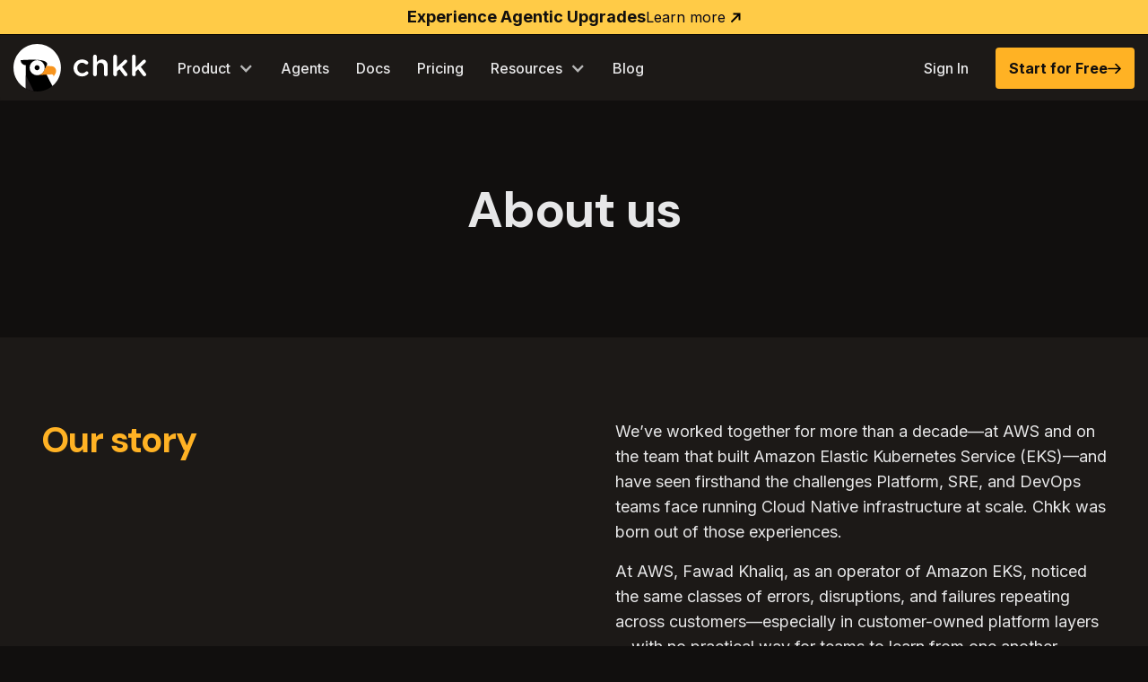

--- FILE ---
content_type: text/html
request_url: https://www.chkk.io/about-us
body_size: 17994
content:
<!DOCTYPE html><!-- Last Published: Fri Nov 28 2025 12:14:04 GMT+0000 (Coordinated Universal Time) -->
<html data-wf-domain="www.chkk.io" data-wf-page="6536b19a1bb2f6693bdaa570" data-wf-site="6536b19a1bb2f6693bdaa5b8">
  <head>
    <meta charset="utf-8" />
    <title>About Chkk&#x27;s Leadership Team &amp; Investors</title>
    <meta content="Agentic Lifecycle Management for 100s of Cloud Native OSS Projects like Istio, Keycloak, Consul, Cilium, and many more." name="description" />
    <meta content="About Chkk&#x27;s Leadership Team &amp; Investors" property="og:title" />
    <meta content="Agentic Lifecycle Management for 100s of Cloud Native OSS Projects like Istio, Keycloak, Consul, Cilium, and many more." property="og:description" />
    <meta content="About Chkk&#x27;s Leadership Team &amp; Investors" property="twitter:title" />
    <meta content="Agentic Lifecycle Management for 100s of Cloud Native OSS Projects like Istio, Keycloak, Consul, Cilium, and many more." property="twitter:description" />
    <meta property="og:type" content="website" />
    <meta content="summary_large_image" name="twitter:card" />
    <meta content="width=device-width, initial-scale=1" name="viewport" />
    <link href="https://cdn.prod.website-files.com/6536b19a1bb2f6693bdaa5b8/css/chkk-new-site-23-9650b278515d8684c1089c.webflow.shared.40700eee1.css" rel="stylesheet" type="text/css" />
    <link href="https://fonts.googleapis.com" rel="preconnect" />
    <link href="https://fonts.gstatic.com" rel="preconnect" crossorigin="anonymous" />
    <script src="https://ajax.googleapis.com/ajax/libs/webfont/1.6.26/webfont.js" type="text/javascript"></script>
    <script type="text/javascript">
      WebFont.load({
        google: {
          families: ["Merriweather:300,300italic,400,400italic,700,700italic,900,900italic", "DM Sans:regular,500,600,700,italic,500italic,600italic,700italic", "Inter:regular,500,600,700"]
        }
      });
    </script>
    <script type="text/javascript">
      ! function(o, c) {
        var n = c.documentElement,
          t = " w-mod-";
        n.className += t + "js", ("ontouchstart" in o || o.DocumentTouch && c instanceof DocumentTouch) && (n.className += t + "touch")
      }(window, document);
    </script>
    <link href="https://cdn.prod.website-files.com/6536b19a1bb2f6693bdaa5b8/6536b19a1bb2f6693bdaa59c_favicon.png" rel="shortcut icon" type="image/x-icon" />
    <link href="https://cdn.prod.website-files.com/6536b19a1bb2f6693bdaa5b8/6536b19a1bb2f6693bdaa59d_webclip.png" rel="apple-touch-icon" />
    <link href="https://www.chkk.io/about-us" rel="canonical" />
    <script async="" src="https://www.googletagmanager.com/gtag/js?id=G-ZSNZ3JS9M7"></script>
    <script type="text/javascript">
      window.dataLayer = window.dataLayer || [];

      function gtag() {
        dataLayer.push(arguments);
      }
      gtag('set', 'developer_id.dZGVlNj', true);
      gtag('js', new Date());
      gtag('config', 'G-ZSNZ3JS9M7');
    </script>
    <script>
      const detectionTypes = {
        // Device types
        mobile: () => /Android|webOS|iPhone|iPad|iPod|BlackBerry|IEMobile|Opera Mini/i.test(navigator.userAgent),
        tablet: () => /iPad|Android|Silk/i.test(navigator.userAgent) && !/Mobile/i.test(navigator.userAgent),
        desktop: () => !(/Android|webOS|iPhone|iPad|iPod|BlackBerry|IEMobile|Opera Mini/i.test(navigator.userAgent)),
        touchdevice: () => 'ontouchstart' in window || navigator.maxTouchPoints > 0,
        landscape: () => window.matchMedia("(orientation: landscape)").matches,
        portrait: () => window.matchMedia("(orientation: portrait)").matches,

        // Operating Systems
        ios: () => /iPad|iPhone|iPod/.test(navigator.userAgent) && !window.MSStream,
        android: () => /Android/.test(navigator.userAgent),
        macos: () => /Mac OS X/.test(navigator.userAgent) && !(/iPad|iPhone|iPod/.test(navigator.userAgent)),
        windows: () => /Win/.test(navigator.platform),
        linux: () => /Linux/.test(navigator.platform),

        // Browsers
        chrome: () => /Chrome/.test(navigator.userAgent) && !/Chromium/.test(navigator.userAgent),
        firefox: () => /Firefox/.test(navigator.userAgent),
        safari: () => /Safari/.test(navigator.userAgent) && !/Chrome/.test(navigator.userAgent),
        edge: () => /Edg/.test(navigator.userAgent),
        opera: () => /OPR/.test(navigator.userAgent) || /Opera/.test(navigator.userAgent),
        ie: () => /Trident/.test(navigator.userAgent)
      };

      function detectTypes() {
        const detected = [];
        for (const [type, detector] of Object.entries(detectionTypes)) {
          if (detector()) {
            detected.push(type);
          }
        }
        return detected;
      }

      function evaluateCondition(condition, currentTypes) {
        const parts = condition.split('&').map(part => part.trim());
        return parts.every(part => {
          const orParts = part.split('|').map(p => p.trim());
          return orParts.some(p => {
            if (p.startsWith('!')) {
              return !currentTypes.includes(p.slice(1));
            }
            return currentTypes.includes(p);
          });
        });
      }

      function updateElementVisibility() {
        const currentTypes = detectTypes();
        const elements = document.querySelectorAll('[ms-code-device-show]');

        elements.forEach(element => {
          const showAttribute = element.getAttribute('ms-code-device-show').toLowerCase();
          const shouldShow = evaluateCondition(showAttribute, currentTypes);
          element.style.display = shouldShow ? '' : 'none';
        });
      }

      // Run on page load and window resize
      window.addEventListener('load', updateElementVisibility);
      window.addEventListener('resize', updateElementVisibility);
    </script>

















    <script>
      (function(w, d, s, l, i) {
        w[l] = w[l] || [];
        w[l].push({
          'gtm.start': new Date().getTime(),
          event: 'gtm.js'
        });
        var f = d.getElementsByTagName(s)[0],
          j = d.createElement(s),
          dl = l != 'dataLayer' ? '&l=' + l : '';
        j.async = true;
        j.src =
          'https://www.googletagmanager.com/gtm.js?id=' + i + dl;
        f.parentNode.insertBefore(j, f);
      })(window, document, 'script', 'dataLayer', 'GTM-WF6D9FL7');
    </script>

    <script async src="https://cdn.jsdelivr.net/npm/@finsweet/cookie-consent@1/fs-cc.js" fs-cc-mode="opt-in"></script>


    <!-- Posthog Script Start -->

    <script>
      ! function(t, e) {
        var o, n, p, r;
        e.__SV || (window.posthog = e, e._i = [], e.init = function(i, s, a) {
          function g(t, e) {
            var o = e.split(".");
            2 == o.length && (t = t[o[0]], e = o[1]), t[e] = function() {
              t.push([e].concat(Array.prototype.slice.call(arguments, 0)))
            }
          }(p = t.createElement("script")).type = "text/javascript", p.crossOrigin = "anonymous", p.async = !0, p.src = s.api_host.replace(".i.posthog.com", "-assets.i.posthog.com") + "/static/array.js", (r = t.getElementsByTagName("script")[0]).parentNode.insertBefore(p, r);
          var u = e;
          for (void 0 !== a ? u = e[a] = [] : a = "posthog", u.people = u.people || [], u.toString = function(t) {
              var e = "posthog";
              return "posthog" !== a && (e += "." + a), t || (e += " (stub)"), e
            }, u.people.toString = function() {
              return u.toString(1) + ".people (stub)"
            }, o = "init Re Ms Fs Pe Rs Cs capture Ve calculateEventProperties Ds register register_once register_for_session unregister unregister_for_session zs getFeatureFlag getFeatureFlagPayload isFeatureEnabled reloadFeatureFlags updateEarlyAccessFeatureEnrollment getEarlyAccessFeatures on onFeatureFlags onSurveysLoaded onSessionId getSurveys getActiveMatchingSurveys renderSurvey canRenderSurvey canRenderSurveyAsync identify setPersonProperties group resetGroups setPersonPropertiesForFlags resetPersonPropertiesForFlags setGroupPropertiesForFlags resetGroupPropertiesForFlags reset get_distinct_id getGroups get_session_id get_session_replay_url alias set_config startSessionRecording stopSessionRecording sessionRecordingStarted captureException loadToolbar get_property getSessionProperty Ls As createPersonProfile Ns Is Us opt_in_capturing opt_out_capturing has_opted_in_capturing has_opted_out_capturing is_capturing clear_opt_in_out_capturing Os debug I js getPageViewId captureTraceFeedback captureTraceMetric".split(" "), n = 0; n < o.length; n++) g(u, o[n]);
          e._i.push([i, s, a])
        }, e.__SV = 1)
      }(document, window.posthog || []);
      posthog.init('phc_8HyvY7jlddiHOsxQ0JEz7KMc5QDarIDcvFuRnUZYKQb', {
        api_host: 'https://us.i.posthog.com',
        defaults: '2025-05-24',
        person_profiles: 'identified_only', // or 'always' to create profiles for anonymous users as well
      })
    </script>
    <!-- Posthog Script End -->


    <script id="jetboost-script" type="text/javascript">
      window.JETBOOST_SITE_ID = "cmcbsakbw001j0yti5zmpe7jd";
      (function(d) {
        var s = d.createElement("script");
        s.src = "https://cdn.jetboost.io/jetboost.js";
        s.async = 1;
        d.getElementsByTagName("head")[0].appendChild(s);
      })(document);
    </script>


    <script>
      document.addEventListener("DOMContentLoaded", function() {
        const forms = document.querySelectorAll("form");

        forms.forEach((form) => {
          if (form.querySelector('[name="honeypot"]')) return;

          // Create hidden honeypot
          const honeypot = document.createElement("input");
          honeypot.type = "text";
          honeypot.name = "honeypot";
          honeypot.classList.add("honeypot-field");
          honeypot.autocomplete = "off";
          honeypot.tabIndex = "-1";
          form.appendChild(honeypot);

          // Block submission
          const blockIfSpam = (e) => {
            const hpValue = honeypot.value.trim();
            if (hpValue !== "") {
              e.preventDefault();
              e.stopImmediatePropagation(); // stop other listeners (e.g., HubSpot)
              alert("Spam detected — form blocked!");
              console.warn("Spam detected — form blocked");
              return false;
            }
          };

          form.addEventListener("submit", blockIfSpam, true); // capture phase
          form.querySelectorAll('button[type="submit"], input[type="submit"]').forEach(btn => {
            btn.addEventListener("click", blockIfSpam, true);
          });
        });
      });
    </script>

    <style>
      .honeypot-field {
        position: absolute !important;
        left: -9999px !important;
        visibility: hidden !important;
      }
    </style>
  </head>
  <body>
    <div class="main-header">
      <div class="header-banner">
        <div data-w-id="0726d35f-8af8-0173-00db-ac8503ca26bc" class="top-banner-inner">
          <div class="div-block-4">
            <div class="text-color---black text---center">Experience Agentic Upgrades</div>
          </div><a href="/lifecycle-management-agents" class="link-overlay w-inline-block">
            <div class="screen-reader">Learn more</div>
          </a><a href="/free-tier" class="arrow-link text---center w-inline-block">
            <div class="display-inline">Learn more</div><img src="https://cdn.prod.website-files.com/6536b19a1bb2f6693bdaa5b8/6536b19a1bb2f6693bdaa58a_arrow-topright.svg" loading="lazy" alt="" class="top-right-arrow" />
          </a>
        </div>
      </div>
      <div class="nav-wrapper">
        <div data-w-id="be36f912-b803-1229-8cc8-6855b874eb48" data-animation="default" data-collapse="medium" data-duration="400" data-easing="ease" data-easing2="ease" role="banner" class="navbar w-nav"><a href="/" class="brand-container w-nav-brand"><img src="https://cdn.prod.website-files.com/6536b19a1bb2f6693bdaa5b8/6536b19a1bb2f6693bdaa58b_logo.svg" loading="lazy" alt="Chkk logo" class="nav-logo" /></a>
          <nav role="navigation" class="nav-menu-3 w-nav-menu">
            <div class="nav-links">
              <div data-delay="0" data-hover="true" class="nav-dropodown w-dropdown">
                <div class="nav-dropodown-toggle w-dropdown-toggle">
                  <div class="nav-dropodown-toggle-text">Product</div>
                  <div class="code-embed-4 w-embed">
                    <style>
                      .nav-dropodown-item:hover .nav-dropodown-item-title {
                        color: var(--brand-300);
                      }

                      .nav-dropodown-item:hover .nav-dropodown-item-icon {
                        filter: none;
                      }

                      .nav-dropodown-toggle.w--open .nav-dropodown-toggle-text {
                        color: var(--brand-300);
                      }

                      .nav-dropodown-toggle.w--open .nav-dropodown-toggle-icon {
                        filter: grayscale(0);
                        transform: rotate(180deg);
                      }

                      .nav-dropodown-toggle.w--open {
                        grid-column-gap: 0px !important;
                        grid-row-gap: 0px !important;
                      }
                    </style>
                  </div>
                  <div class="nav-dropodown-toggle-icon w-icon-dropdown-toggle"></div>
                </div>
                <nav class="nav-dropodown-menu nav-dropodown-menu-multi-cols w-dropdown-list">
                  <div class="nav-dropodown-menu-inner-flex">
                    <div class="div-block-33">
                      <div class="prodcuct-link-main"><a href="/product" class="nav-link-product w-nav-link">Chkk Platform</a>
                        <div class="product-menu-icon-arrow w-embed"><svg width="15" height="11" viewBox="0 0 15 11" fill="none" xmlns="http://www.w3.org/2000/svg">
                            <path d="M14 5.5L9 0.5M14 5.5L9 10.5M14 5.5H1" stroke="#FFB224" stroke-linecap="round" stroke-linejoin="round" stroke="#FFB224" />
                          </svg></div>
                      </div>
                    </div>
                    <div class="div-block-33"></div>
                  </div>
                  <div class="nav-dropodown-menu-inner-grid">
                    <div id="w-node-_73ce546f-40fd-5168-9882-2680062ac58d-b874eb3c" class="nav-inner-grid"><a href="/upgrade-copilot" class="nav-dropodown-item nav-link-1 w-inline-block">
                        <div class="nav-dropodown-item-icon w-embed"><svg xmlns="http://www.w3.org/2000/svg" width="22" height="22" viewBox="0 0 24 24" fill="none" stroke="currentColor" stroke-width="2" stroke-linecap="round" stroke-linejoin="round" class="lucide lucide-layout-template-icon lucide-layout-template">
                            <rect width="18" height="7" x="3" y="3" rx="1" style="
" stroke="#FFB224"></rect>
                            <rect width="9" height="7" x="3" y="14" rx="1" stroke="#FFB224"></rect>
                            <rect width="5" height="7" x="16" y="14" rx="1" stroke="#FFB224"></rect>
                          </svg></div>
                        <div class="nav-dropodown-item-body">
                          <div class="nav-dropodown-item-title">Upgrade Copilot</div>
                          <div class="nav-dropodown-item-sm-text">Cut months of research work &amp; upgrade safely</div>
                        </div>
                      </a><a href="/chkk-cli" class="nav-dropodown-item nav-link-2 w-inline-block">
                        <div class="nav-dropodown-item-icon w-embed"><svg xmlns="http://www.w3.org/2000/svg" width="24" height="24" viewBox="0 0 24 24" fill="none" stroke="currentColor" stroke-width="2" stroke-linecap="round" stroke-linejoin="round" class="lucide lucide-terminal-icon lucide-terminal">
                            <path stroke="#FFB224" d="M12 19h8" />
                            <path stroke="#FFB224" d="m4 17 6-6-6-6" />
                          </svg></div>
                        <div class="nav-dropodown-item-body">
                          <div class="nav-dropodown-item-title">Chkk CLI</div>
                          <div class="nav-dropodown-item-sm-text">Run in local mode. No install required.</div>
                        </div>
                      </a><a href="/risk-ledger" class="nav-dropodown-item nav-link-3 w-inline-block">
                        <div class="nav-dropodown-item-icon w-embed"><svg xmlns="http://www.w3.org/2000/svg" width="22" height="22" viewBox="0 0 24 24" fill="none" stroke="currentColor" stroke-width="2" stroke-linecap="round" stroke-linejoin="round" class="lucide lucide-triangle-alert-icon lucide-triangle-alert">
                            <path d="m21.73 18-8-14a2 2 0 0 0-3.48 0l-8 14A2 2 0 0 0 4 21h16a2 2 0 0 0 1.73-3" stroke="#FFB224" />
                            <path d="M12 9v4" stroke="#FFB224" />
                            <path stroke="#FFB224" d="M12 17h.01" />
                          </svg></div>
                        <div class="nav-dropodown-item-body">
                          <div class="nav-dropodown-item-title">Risk Ledger</div>
                          <div class="nav-dropodown-item-sm-text">Eliminate risks before they cause incidents</div>
                        </div>
                      </a><a href="/lifecycle-management-agents" class="nav-dropodown-item nav-link-4 w-inline-block">
                        <div class="nav-dropodown-item-icon w-embed"><svg xmlns="http://www.w3.org/2000/svg" width="24" height="24" viewBox="0 0 24 24" fill="none" stroke="currentColor">
                            <path stroke="#FFB224" d="M13.5 2C13.5 2.44425 13.3069 2.84339 13 3.11805V5H18C19.6569 5 21 6.34315 21 8V18C21 19.6569 19.6569 21 18 21H6C4.34315 21 3 19.6569 3 18V8C3 6.34315 4.34315 5 6 5H11V3.11805C10.6931 2.84339 10.5 2.44425 10.5 2C10.5 1.17157 11.1716 0.5 12 0.5C12.8284 0.5 13.5 1.17157 13.5 2ZM6 7C5.44772 7 5 7.44772 5 8V18C5 18.5523 5.44772 19 6 19H18C18.5523 19 19 18.5523 19 18V8C19 7.44772 18.5523 7 18 7H13H11H6ZM2 10H0V16H2V10ZM22 10H24V16H22V10ZM9 14.5C9.82843 14.5 10.5 13.8284 10.5 13C10.5 12.1716 9.82843 11.5 9 11.5C8.17157 11.5 7.5 12.1716 7.5 13C7.5 13.8284 8.17157 14.5 9 14.5ZM15 14.5C15.8284 14.5 16.5 13.8284 16.5 13C16.5 12.1716 15.8284 11.5 15 11.5C14.1716 11.5 13.5 12.1716 13.5 13C13.5 13.8284 14.1716 14.5 15 14.5Z"></path>
                          </svg></div>
                        <div class="nav-dropodown-item-body">
                          <div class="nav-dropodown-item-title">Lifecycle Management Agents</div>
                          <div class="nav-dropodown-item-sm-text">Create IaC PRs with your Coding Assistant</div>
                        </div>
                      </a><a href="/artifact-register" class="nav-dropodown-item nav-link-5 w-inline-block">
                        <div class="nav-dropodown-item-icon w-embed"><svg xmlns="http://www.w3.org/2000/svg" width="22" height="22" viewBox="0 0 24 24" fill="none" stroke="currentColor" stroke-width="2" stroke-linecap="round" stroke-linejoin="round" class="lucide lucide-box-icon lucide-box">
                            <path stroke="#FFB224" d="M21 8a2 2 0 0 0-1-1.73l-7-4a2 2 0 0 0-2 0l-7 4A2 2 0 0 0 3 8v8a2 2 0 0 0 1 1.73l7 4a2 2 0 0 0 2 0l7-4A2 2 0 0 0 21 16Z" />
                            <path stroke="#FFB224" d="m3.3 7 8.7 5 8.7-5" />
                            <path stroke="#FFB224" d="M12 22V12" />
                          </svg></div>
                        <div class="nav-dropodown-item-body">
                          <div class="nav-dropodown-item-title">Artifact Register</div>
                          <div class="nav-dropodown-item-sm-text">Catalog containers, clusters, add-ons, and dependencies</div>
                        </div>
                      </a><a href="/how-it-works" class="nav-dropodown-item nav-link-6 w-inline-block">
                        <div class="nav-dropodown-item-icon w-embed"><svg width="24" height="24" stroke="none" fill="none" stroke-width="0" xmlns="http://www.w3.org/2000/svg" viewBox="0 0 24 24">
                            <path stroke="black" d="M0 0h24v24H0z"></path>
                            <path fill="#FFB224" d="M12 2C6.48 2 2 6.48 2 12s4.48 10 10 10 10-4.48 10-10S17.52 2 12 2zM9.5 16.5v-9l7 4.5-7 4.5z"></path>
                          </svg></div>
                        <div class="nav-dropodown-item-body">
                          <div class="nav-dropodown-item-title">Getting Started</div>
                          <div class="nav-dropodown-item-sm-text">Watch Chkk in action with video tutorials</div>
                        </div>
                      </a></div>
                  </div>
                </nav>
              </div><a href="/lifecycle-management-agents" class="nav-link-2 w-nav-link">Agents</a><a href="http://docs.chkk.io/" class="nav-link-2 w-nav-link">Docs</a><a href="/pricing" class="nav-link-2 w-nav-link">Pricing</a>
              <div data-delay="0" data-hover="true" class="nav-dropodown w-dropdown">
                <div class="nav-dropodown-toggle w-dropdown-toggle">
                  <div class="nav-dropodown-toggle-text">Resources</div>
                  <div class="code-embed-4 w-embed">
                    <style>
                      .nav-dropodown-item:hover .nav-dropodown-item-title {
                        color: var(--brand-300);
                      }

                      .nav-dropodown-item:hover .nav-dropodown-item-icon {
                        filter: none;
                      }

                      .nav-dropodown-toggle.w--open .nav-dropodown-toggle-text {
                        color: var(--brand-300);
                      }

                      .nav-dropodown-toggle.w--open .nav-dropodown-toggle-icon {
                        filter: grayscale(0);
                        transform: rotate(180deg);
                      }

                      .nav-dropodown-toggle.w--open {
                        grid-column-gap: 0px !important;
                        grid-row-gap: 0px !important;
                      }
                    </style>
                  </div>
                  <div class="nav-dropodown-toggle-icon w-icon-dropdown-toggle"></div>
                </div>
                <nav class="nav-dropodown-menu nav-dropodown-menu-multi-cols w-dropdown-list">
                  <div class="nav-dropodown-menu-inner-grid">
                    <div class="nav-inner-grid"><a href="https://docs.chkk.io/usecases/speed-derisk-upgrades" class="nav-dropodown-item resource-1 w-inline-block">
                        <div class="nav-dropodown-item-icon w-embed"><svg width="22" height="22" viewBox="0 0 24 24" fill="none" xmlns="http://www.w3.org/2000/svg">
                            <path d="M8.33333 4.66667H8.74506C9.04401 4.66667 9.19359 4.66667 9.33425 4.70044C9.45896 4.73038 9.57869 4.77988 9.68804 4.8469C9.81135 4.92246 9.91722 5.02833 10.1285 5.23958L13.8718 8.98293C14.0832 9.19431 14.1883 9.29942 14.2639 9.42276C14.3309 9.53212 14.3811 9.65166 14.411 9.77637C14.4445 9.91559 14.4444 10.0634 14.4444 10.3563V19.3333M8.33333 4.66667H2.95508C2.27057 4.66667 1.92866 4.66667 1.66721 4.79988C1.43723 4.91706 1.25039 5.1039 1.13321 5.33388C1 5.59532 1 5.93783 1 6.62234V21.0446C1 21.7291 1 22.0708 1.13321 22.3323C1.25039 22.5623 1.43723 22.7497 1.66721 22.8669C1.92841 23 2.26991 23 2.95311 23L12.4902 23C13.1734 23 13.5161 23 13.7773 22.8669C14.0073 22.7497 14.1936 22.5626 14.3108 22.3326C14.444 22.0711 14.4444 21.7288 14.4444 21.0443V19.3333M8.33333 4.66667V8.82222C8.33333 9.50673 8.33333 9.84875 8.46655 10.1102C8.58373 10.3402 8.77057 10.5275 9.00054 10.6447C9.26173 10.7778 9.60323 10.7778 10.2864 10.7778H14.444M9.55556 4.66679V2.95567C9.55556 2.27117 9.55556 1.92866 9.68877 1.66721C9.80595 1.43723 9.99279 1.25039 10.2228 1.13321C10.4842 1 10.8261 1 11.5106 1H16.8889M16.8889 1H17.3006C17.5996 1 17.7491 1 17.8898 1.03377C18.0145 1.06371 18.1342 1.11322 18.2436 1.18023C18.3669 1.25579 18.4728 1.36167 18.684 1.57292L22.4274 5.31627C22.6388 5.52765 22.7439 5.63275 22.8194 5.7561C22.8865 5.86545 22.9366 5.98499 22.9666 6.1097C23 6.24893 23 6.39674 23 6.68963V17.3776C23 18.0621 22.9995 18.4045 22.8663 18.6659C22.7491 18.8959 22.5636 19.0831 22.3336 19.2002C22.0724 19.3333 21.7301 19.3333 21.0469 19.3333H14.4444M16.8889 1V5.15555C16.8889 5.84006 16.8889 6.18208 17.0221 6.44353C17.1393 6.6735 17.3261 6.86085 17.5561 6.97803C17.8173 7.11111 18.1588 7.11111 18.842 7.11111H22.9995" stroke="#FFB224" stroke-width="1.5" stroke-linecap="round" stroke-linejoin="round" />
                          </svg></div>
                        <div class="nav-dropodown-item-body">
                          <div class="nav-dropodown-item-title">Use Cases</div>
                          <div class="nav-dropodown-item-sm-text">Learn about Chkk use cases</div>
                        </div>
                      </a><a href="/case-studies" class="nav-dropodown-item resource-2 w-inline-block">
                        <div class="nav-dropodown-item-icon w-embed"><svg width="22" height="22" viewBox="0 0 24 24" fill="none" xmlns="http://www.w3.org/2000/svg">
                            <path d="M6.5 1H5.40027C3.86012 1 3.08948 1 2.50122 1.29973C1.98377 1.56338 1.56338 1.98377 1.29973 2.50122C1 3.08948 1 3.86012 1 5.40027V18.6003C1 20.1404 1 20.9101 1.29973 21.4983C1.56338 22.0158 1.98377 22.4369 2.50122 22.7006C3.0889 23 3.85862 23 5.39575 23H6.5M6.5 1H18.6003C20.1404 1 20.9094 1 21.4977 1.29973C22.0151 1.56338 22.4369 1.98377 22.7006 2.50122C23 3.0889 23 3.85862 23 5.39575V18.6049C23 20.1421 23 20.9107 22.7006 21.4983C22.4369 22.0158 22.0151 22.4369 21.4977 22.7006C20.91 23 20.1414 23 18.6042 23H6.5M6.5 1V23M12 10.625H17.5M12 6.5H17.5" stroke="#FFB224" stroke-width="1.5" stroke-linecap="round" stroke-linejoin="round" />
                          </svg></div>
                        <div class="nav-dropodown-item-body">
                          <div class="nav-dropodown-item-title">Case Studies</div>
                          <div class="nav-dropodown-item-sm-text">See why users love Chkk</div>
                        </div>
                      </a><a href="https://docs.chkk.io/overview/technology" id="w-node-bad35dd9-fdc8-6038-d9ec-71837e89e702-b874eb3c" target="_blank" class="nav-dropodown-item resource-3 w-inline-block">
                        <div class="nav-dropodown-item-icon w-embed"><svg width="22" height="22" viewBox="0 0 24 24" fill="none" xmlns="http://www.w3.org/2000/svg">
                            <path d="M7.6001 15.7401V8.2601C7.6001 7.89559 7.89559 7.6001 8.2601 7.6001H15.7401C16.1046 7.6001 16.4001 7.89559 16.4001 8.2601V15.7401C16.4001 16.1046 16.1046 16.4001 15.7401 16.4001H8.2601C7.89559 16.4001 7.6001 16.1046 7.6001 15.7401Z" stroke="#FFB224" stroke-width="1.5" stroke-linecap="round" stroke-linejoin="round" />
                            <path d="M20.8002 3.85995V20.14C20.8002 20.5045 20.5047 20.8 20.1402 20.8H3.8602C3.49569 20.8 3.2002 20.5045 3.2002 20.14V3.85995C3.2002 3.49544 3.49569 3.19995 3.8602 3.19995H20.1402C20.5047 3.19995 20.8002 3.49544 20.8002 3.85995Z" stroke="#FFB224" stroke-width="1.5" stroke-linecap="round" stroke-linejoin="round" />
                            <path d="M17.5 3.2V1" stroke="#FFB224" stroke-width="1.5" stroke-linecap="round" stroke-linejoin="round" />
                            <path d="M12 3.2V1" stroke="#FFB224" stroke-width="1.5" stroke-linecap="round" stroke-linejoin="round" />
                            <path d="M6.5 3.2V1" stroke="#FFB224" stroke-width="1.5" stroke-linecap="round" stroke-linejoin="round" />
                            <path d="M6.5 20.8V23" stroke="#FFB224" stroke-width="1.5" stroke-linecap="round" stroke-linejoin="round" />
                            <path d="M12 20.8V23" stroke="#FFB224" stroke-width="1.5" stroke-linecap="round" stroke-linejoin="round" />
                            <path d="M17.5 20.8V23" stroke="#FFB224" stroke-width="1.5" stroke-linecap="round" stroke-linejoin="round" />
                            <path d="M20.7998 17.5H22.9998" stroke="#FFB224" stroke-width="1.5" stroke-linecap="round" stroke-linejoin="round" />
                            <path d="M20.7998 12H22.9998" stroke="#FFB224" stroke-width="1.5" stroke-linecap="round" stroke-linejoin="round" />
                            <path d="M20.7998 6.5H22.9998" stroke="#FFB224" stroke-width="1.5" stroke-linecap="round" stroke-linejoin="round" />
                            <path d="M3.2 17.5H1" stroke="#FFB224" stroke-width="1.5" stroke-linecap="round" stroke-linejoin="round" />
                            <path d="M3.2 12H1" stroke="#FFB224" stroke-width="1.5" stroke-linecap="round" stroke-linejoin="round" />
                            <path d="M3.2 6.5H1" stroke="#FFB224" stroke-width="1.5" stroke-linecap="round" stroke-linejoin="round" />
                          </svg></div>
                        <div class="nav-dropodown-item-body">
                          <div class="nav-dropodown-item-title">Technology</div>
                          <div class="nav-dropodown-item-sm-text">Understand how it works</div>
                        </div>
                      </a><a href="/about-us" aria-current="page" class="nav-dropodown-item resource-4 w-inline-block w--current">
                        <div class="nav-dropodown-item-icon w-embed"><svg width="22" height="22" viewBox="0 0 24 20" fill="none" xmlns="http://www.w3.org/2000/svg">
                            <path d="M18.1111 19C18.1111 17.0118 15.3751 15.4 12 15.4C8.62493 15.4 5.88889 17.0118 5.88889 19M23 15.4004C23 13.9242 21.4917 12.6555 19.3333 12.1M1 15.4004C1 13.9242 2.50834 12.6555 4.66667 12.1M19.3333 7.28333C20.0835 6.62414 20.5556 5.6662 20.5556 4.6C20.5556 2.61177 18.9139 1 16.8889 1C15.9498 1 15.0931 1.34662 14.4444 1.91667M4.66667 7.28333C3.91653 6.62414 3.44444 5.6662 3.44444 4.6C3.44444 2.61177 5.08607 1 7.11111 1C8.05021 1 8.90685 1.34662 9.55556 1.91667M12 11.8C9.97496 11.8 8.33333 10.1882 8.33333 8.2C8.33333 6.21177 9.97496 4.6 12 4.6C14.025 4.6 15.6667 6.21177 15.6667 8.2C15.6667 10.1882 14.025 11.8 12 11.8Z" stroke="#FFB224" stroke-width="1.5" stroke-linecap="round" stroke-linejoin="round" />
                          </svg></div>
                        <div class="nav-dropodown-item-body">
                          <div class="nav-dropodown-item-title">About Us</div>
                          <div class="nav-dropodown-item-sm-text">The Chkk story &amp; leadership team</div>
                        </div>
                      </a><a href="https://docs.chkk.io/security" target="_blank" class="nav-dropodown-item resource-5 w-inline-block">
                        <div class="nav-dropodown-item-icon w-embed"><svg xmlns="http://www.w3.org/2000/svg" width="22" height="22" viewBox="0 0 24 24">
                            <path stroke-linecap="round" stroke-linejoin="round" stroke-width="2" d="M12 3a12 12 0 0 0 8.5 3A12 12 0 0 1 12 21A12 12 0 0 1 3.5 6A12 12 0 0 0 12 3m0 0v18" stroke="#FFB224" />
                          </svg></div>
                        <div class="nav-dropodown-item-body">
                          <div class="nav-dropodown-item-title">Security &amp; Trust</div>
                          <div class="nav-dropodown-item-sm-text">Learn how we keep<br />your data secure</div>
                        </div>
                      </a></div>
                  </div>
                </nav>
              </div><a href="/blog" class="nav-link-2 w-nav-link">Blog</a>
            </div>
            <div class="nav-links"><a href="https://app.chkk.io/login" class="nav-link-3 login w-nav-link">Sign In</a>
              <div class="nav-btn-wrap"><a href="/free-tier" class="nav-button-2 w-inline-block">
                  <div>Start for Free</div>
                  <div class="w-embed"><svg width="15" height="11" viewBox="0 0 15 11" fill="none" xmlns="http://www.w3.org/2000/svg">
                      <path d="M14 5.5L9 0.5M14 5.5L9 10.5M14 5.5H1" stroke="#000" stroke-linecap="round" stroke-linejoin="round" style="
" stroke-width="1.65"></path>
                    </svg></div>
                </a></div>
            </div>
          </nav>
          <div class="menu-button w-nav-button">
            <div class="menu-icon top"></div>
            <div class="menu-icon bottom"></div>
          </div>
        </div>
      </div>
      <div fs-cc="banner" class="cookie-consent-wrapper">
        <div class="cookie-consent-container">
          <div id="w-node-add8402c-a8a1-3f06-af33-f085d319d7d4-b874eb3c">
            <h3 class="heading---s text-color---black margin-bottom---10 heading-h3-brand-50-small-black"><strong>We value your privacy</strong></h3>
            <p class="text-color---black paragraph---s">We use cookies to enhance your browsing experience, serve personalized ads or content, and analyze our traffic. By clicking &quot;Accept all&quot;, you consent to our use of cookies. <a href="/privacy-policy/#cookie-policy" target="_blank" class="text-link">Cookie Policy</a></p>
          </div>
          <div id="w-node-add8402c-a8a1-3f06-af33-f085d319d7df-b874eb3c" class="flex vertical justify-end gap-10"><a fs-cc="allow" href="#" class="button w-button">Accept all</a><a fs-cc="deny" href="#" class="button neutral-400 w-button">Reject all</a></div>
        </div>
      </div>
      <div class="modal">
        <div id="modal-wrapper" role="dialog" aria-modal="true" aria-labelledby="modal" class="modal-wrapper">
          <div class="modal-container">
            <div class="margin-bottom---s">
              <h1 class="heading---l text-color---black text---center">Chkk out our newsletter.</h1>
            </div>
            <div class="margin-bottom---0 w-form">
              <form id="wf-form-Newsletter" name="wf-form-Newsletter" data-name="Newsletter" method="get" data-webflow-hubspot-api-form-url="https://hubspotonwebflow.com/api/forms/0b0142af-9854-4755-a74a-3667f21a8693" class="form-container" data-wf-page-id="6536b19a1bb2f6693bdaa570" data-wf-element-id="49335f41-3877-ad10-9655-49205619a685"><label for="pop-up-email" class="field-label">Email</label><input class="form-field white w-input" data-wfhsfieldname="email" maxlength="256" name="Email" data-name="Email" placeholder="Enter your email" type="email" id="pop-up-email" required="" /><input type="submit" data-wait="Please wait..." class="button black w-button" value="Subscribe" /><input type="hidden" name="hutk" value="" /><input type="hidden" name="ipAddress" value="" /><input type="hidden" name="pageUri" value="" /><input type="hidden" name="pageId" value="" /><input type="hidden" name="pageName" value="" /></form>
              <div class="success-message w-form-done">
                <div class="heading---s text-color---black">Thank you! Your submission has been received!</div>
              </div>
              <div class="error-message w-form-fail">
                <div class="text-color---black heading---s">Oops! Something went wrong while submitting the form.</div>
              </div>
            </div><a close-popup="" data-w-id="49335f41-3877-ad10-9655-49205619a68e" href="#" class="modal-close-trigger-x w-inline-block">
              <div class="eyebrow">Close</div>
            </a>
          </div>
          <div tabindex="-1" close-popup="" aria-hidden="true" data-w-id="49335f41-3877-ad10-9655-49205619a691" class="modal-close-trigger"></div>
        </div>
      </div>
      <div class="getstarted-modal">
        <div id="gestarted-wrapper" role="dialog" aria-modal="true" aria-labelledby="modal" class="getstarted-modal-wrapper">
          <div class="modal-container">
            <div class="margin-bottom---s">
              <h2 class="heading---l text-color---black text---center heading-h2-black-center"> Book a Demo</h2>
            </div>
            <div class="margin-bottom---0 w-form">
              <form id="wf-form-GetStarted" name="wf-form-GetStarted" data-name="GetStarted" redirect="/thank-you" data-redirect="/thank-you" method="get" data-webflow-hubspot-api-form-url="https://hubspotonwebflow.com/api/forms/838ff280-1729-4677-a244-fcb2d4a3a000" class="form-container" data-wf-page-id="6536b19a1bb2f6693bdaa570" data-wf-element-id="5da36f22-880d-616d-f403-63294d57c102"><label for="Name-2" class="field-label">Name</label><input class="form-field white w-input" data-wfhsfieldname="FormTextInput-2" maxlength="256" name="Name42" data-name="Name42" placeholder="Enter your name" type="text" id="Name-2" required="" /><label for="field-2" class="field-label-2">WorkEmail</label><input class="form-field white w-input" data-wfhsfieldname="FormTextInput-3" maxlength="256" name="field-2" data-name="Field 2" placeholder="Enter your work email" type="email" id="field-2" required="" /><label for="field-3" class="field-label-3">Title</label><input class="form-field white w-input" data-wfhsfieldname="FormTextInput-4" maxlength="256" name="field" data-name="" placeholder="Enter your current job title" type="text" id="field-3" required="" /><input type="submit" data-wait="Please wait..." class="button modal-submit-btn w-button" value="Submit" /><input type="hidden" name="hutk" value="" /><input type="hidden" name="ipAddress" value="" /><input type="hidden" name="pageUri" value="" /><input type="hidden" name="pageId" value="" /><input type="hidden" name="pageName" value="" /></form>
              <div class="success-message w-form-done">
                <div class="heading---s text-color---black">Thank you for signing up. We&#x27;ll get back to you shortly.</div>
              </div>
              <div class="error-message w-form-fail">
                <div class="text-color---black heading---s">Oops! Something went wrong while submitting the form.</div>
              </div>
            </div><a data-w-id="5da36f22-880d-616d-f403-63294d57c112" href="#" class="modal-close-trigger-x w-inline-block">
              <div class="eyebrow">Close</div>
            </a>
          </div>
          <div tabindex="-1" aria-hidden="true" data-w-id="5da36f22-880d-616d-f403-63294d57c115" class="getstartedmodel-close-trigger"></div>
        </div>
      </div>
      <div class="w-embed w-script">
        <script>
          window.addEventListener("scroll", function() {
            const header = document.querySelector(".main-header");
            const banner = document.querySelector(".header-banner");
            const scrollY = window.scrollY;

            console.log("Scroll position:", scrollY); // Log scroll position

            if (scrollY > 300) {
              console.log("Scrolled past 300px — making header sticky and hiding banner.");

              // Make header sticky
              header.style.position = "fixed";
              header.style.top = "0";
              header.style.left = "0";
              header.style.right = "0";
              header.style.zIndex = "1000";

              // Hide banner
              banner.style.display = "none";

            } else {
              console.log("Scroll position <= 300px — resetting header and showing banner.");

              // Make header normal again
              header.style.position = "relative";

              // Show banner
              banner.style.display = "block";
            }
          });
        </script>
      </div>
    </div>
    <section class="section overflow-visible">
      <div class="full-width">
        <div class="padding---m">
          <h1 class="heading-h1-neutral-50-center">About us</h1>
        </div>
      </div>
    </section>
    <section class="section-copy-copy-about overflow-visible-about background---neutral-900-about">
      <div class="full-width">
        <div class="padding---m">
          <div class="_2up-grid---m _1up-grid-mob">
            <div id="w-node-_142e72ac-dbdf-aee7-51eb-883c00c6c77b-3bdaa570" class="sticky-container">
              <h2 class="heading-h2-brand-300">Our story</h2>
            </div>
            <div id="w-node-_9ea671f0-fba1-f8b9-c990-dc1dc38d7a8e-3bdaa570" class="rich-text text-color---neutral-50 w-richtext">
              <p>We’ve worked together for more than a decade—at AWS and on the team that built Amazon Elastic Kubernetes Service (EKS)—and have seen firsthand the challenges Platform, SRE, and DevOps teams face running Cloud Native infrastructure at scale. Chkk was born out of those experiences.</p>
              <p>At AWS, Fawad Khaliq, as an operator of Amazon EKS, noticed the same classes of errors, disruptions, and failures repeating across customers—especially in customer-owned platform layers—with no practical way for teams to learn from one another. Meanwhile, Ali Khayam and Awais Nemat were operating network infrastructure services with “always available, no downtime” expectations, where a proactive approach was essential to keep mission-critical systems running across one of the largest infrastructure footprints on the planet.</p>
              <p>We saw a recurring challenge: modern Cloud Native environments are deeply interconnected and fragile. Running hundreds of services and applications with tight interdependencies means even the smallest change can ripple into major disruptions. Most teams are forced into a reactive posture, firefighting after issues arise. Automation to make changes safely is limited, and there’s no reliable way to validate upgrades or configuration changes ahead of time. Engineers end up spending weeks—or even months—researching, planning, and rehearsing just to minimize the risks of what should be routine infrastructure updates.</p>
              <p>This inspired us to start Chkk and democratize the collective wisdom of operating infrastructure at scale for everyone. The internet holds a goldmine of knowledge about how modern infrastructure really works—hidden in official documentation, source code, changelogs, issues, blogs, and forums. Yet this knowledge isn’t organized for machines to act on, and humans can’t keep up with the flood of updates and discussions. Too often, vital lessons remain buried, leaving teams to repeat the same mistakes.</p>
              <p>Our mission is to enable engineering teams to ship infrastructure changes safely and with confidence—without repeating known mistakes and risks.</p>
            </div>
          </div>
        </div>
      </div>
    </section>
    <section class="section">
      <div class="full-width">
        <div class="padding---m-copy-copy-leader padding-x---s-copy-copy-leader">
          <div class="div-block-52">
            <h2 class="heading-h2-neutral-50">Leadership team</h2>
          </div>
          <div class="w-dyn-list">
            <div role="list" class="_3up-grid---s w-dyn-items">
              <div role="listitem" class="background---neutral-800 padding---xs w-dyn-item">
                <div>
                  <div id="w-node-_52f7e0b3-2d54-bf91-ac9c-d6a874d0ecee-3bdaa570" class="image _1-1 rounded-corners"><img loading="lazy" alt="Awais Nemat" src="https://cdn.prod.website-files.com/6536b19a1bb2f6693bdaa584/6536b19a1bb2f6693bdaa603_Awais%20Nemat%20Headshot.webp" sizes="100vw" srcset="https://cdn.prod.website-files.com/6536b19a1bb2f6693bdaa584/6536b19a1bb2f6693bdaa603_Awais%2520Nemat%2520Headshot-p-500.webp 500w, https://cdn.prod.website-files.com/6536b19a1bb2f6693bdaa584/6536b19a1bb2f6693bdaa603_Awais%20Nemat%20Headshot.webp 620w" class="cover-image-ratio" /></div>
                  <div id="w-node-f24327ce-ecce-846f-b8b4-6e415a4e50d3-3bdaa570" class="margin-top---xs">
                    <div>
                      <div id="w-node-c933c4b6-4b89-b129-3cdc-348d46fa116c-3bdaa570" class="margin-bottom---10">
                        <h1 id="w-node-_221b419b-7946-a964-4c8c-cdadcadcc4d5-3bdaa570" class="heading---m text-color---brand-primary">Awais Nemat</h1>
                        <div class="paragraph---m">Founder, CEO</div>
                        <div class="paragraph---s text-color---neutral-400">ex AWS | Founder PLUMgrid</div>
                      </div>
                      <div id="w-node-_36dbcb5f-0da3-7272-13d7-f7701b9d7611-3bdaa570" class="flex gap---20"><a href="https://twitter.com/anemat" class="position-relative hover-opacity w-inline-block"><img src="https://cdn.prod.website-files.com/6536b19a1bb2f6693bdaa5b8/6536b19a1bb2f6693bdaa599_x-logo.svg" loading="lazy" width="19" alt="X logo" />
                          <div class="screen-reader">View my X profile</div>
                        </a><a href="#" class="position-relative hover-opacity w-inline-block w-condition-invisible"><img src="https://cdn.prod.website-files.com/6536b19a1bb2f6693bdaa5b8/6536b19a1bb2f6693bdaa595_github-logo.svg" loading="lazy" width="23" alt="Github logo" />
                          <div class="screen-reader">View my Github profile</div>
                        </a><a href="https://www.linkedin.com/in/anemat/" class="position-relative hover-opacity w-inline-block"><img src="https://cdn.prod.website-files.com/6536b19a1bb2f6693bdaa5b8/6536b19a1bb2f6693bdaa596_linkedin-logo.svg" loading="lazy" width="21" alt="Linkedin logo" />
                          <div class="screen-reader">View my Linkedin profile</div>
                        </a></div>
                    </div>
                  </div>
                </div>
              </div>
              <div role="listitem" class="background---neutral-800 padding---xs w-dyn-item">
                <div>
                  <div id="w-node-_52f7e0b3-2d54-bf91-ac9c-d6a874d0ecee-3bdaa570" class="image _1-1 rounded-corners"><img loading="lazy" alt="Fawad Khaliq" src="https://cdn.prod.website-files.com/6536b19a1bb2f6693bdaa584/6536b19a1bb2f6693bdaa604_Fawad%20Khaliq%20Headshot.webp" sizes="100vw" srcset="https://cdn.prod.website-files.com/6536b19a1bb2f6693bdaa584/6536b19a1bb2f6693bdaa604_Fawad%2520Khaliq%2520Headshot-p-500.webp 500w, https://cdn.prod.website-files.com/6536b19a1bb2f6693bdaa584/6536b19a1bb2f6693bdaa604_Fawad%20Khaliq%20Headshot.webp 719w" class="cover-image-ratio" /></div>
                  <div id="w-node-f24327ce-ecce-846f-b8b4-6e415a4e50d3-3bdaa570" class="margin-top---xs">
                    <div>
                      <div id="w-node-c933c4b6-4b89-b129-3cdc-348d46fa116c-3bdaa570" class="margin-bottom---10">
                        <h1 id="w-node-_221b419b-7946-a964-4c8c-cdadcadcc4d5-3bdaa570" class="heading---m text-color---brand-primary">Fawad Khaliq</h1>
                        <div class="paragraph---m">Founder, CTO</div>
                        <div class="paragraph---s text-color---neutral-400">ex AWS | VMware | PLUMgrid</div>
                      </div>
                      <div id="w-node-_36dbcb5f-0da3-7272-13d7-f7701b9d7611-3bdaa570" class="flex gap---20"><a href="https://twitter.com/fawadkhaliq" class="position-relative hover-opacity w-inline-block"><img src="https://cdn.prod.website-files.com/6536b19a1bb2f6693bdaa5b8/6536b19a1bb2f6693bdaa599_x-logo.svg" loading="lazy" width="19" alt="X logo" />
                          <div class="screen-reader">View my X profile</div>
                        </a><a href="https://github.com/fawadkhaliq" class="position-relative hover-opacity w-inline-block"><img src="https://cdn.prod.website-files.com/6536b19a1bb2f6693bdaa5b8/6536b19a1bb2f6693bdaa595_github-logo.svg" loading="lazy" width="23" alt="Github logo" />
                          <div class="screen-reader">View my Github profile</div>
                        </a><a href="https://www.linkedin.com/in/fawadkhaliq/" class="position-relative hover-opacity w-inline-block"><img src="https://cdn.prod.website-files.com/6536b19a1bb2f6693bdaa5b8/6536b19a1bb2f6693bdaa596_linkedin-logo.svg" loading="lazy" width="21" alt="Linkedin logo" />
                          <div class="screen-reader">View my Linkedin profile</div>
                        </a></div>
                    </div>
                  </div>
                </div>
              </div>
              <div role="listitem" class="background---neutral-800 padding---xs w-dyn-item">
                <div>
                  <div id="w-node-_52f7e0b3-2d54-bf91-ac9c-d6a874d0ecee-3bdaa570" class="image _1-1 rounded-corners"><img loading="lazy" alt="Ali Khayam" src="https://cdn.prod.website-files.com/6536b19a1bb2f6693bdaa584/6536b19a1bb2f6693bdaa605_Ali%20Khayam%20Headshot.webp" sizes="100vw" srcset="https://cdn.prod.website-files.com/6536b19a1bb2f6693bdaa584/6536b19a1bb2f6693bdaa605_Ali%2520Khayam%2520Headshot-p-500.webp 500w, https://cdn.prod.website-files.com/6536b19a1bb2f6693bdaa584/6536b19a1bb2f6693bdaa605_Ali%2520Khayam%2520Headshot-p-800.webp 800w, https://cdn.prod.website-files.com/6536b19a1bb2f6693bdaa584/6536b19a1bb2f6693bdaa605_Ali%20Khayam%20Headshot.webp 828w" class="cover-image-ratio" /></div>
                  <div id="w-node-f24327ce-ecce-846f-b8b4-6e415a4e50d3-3bdaa570" class="margin-top---xs">
                    <div>
                      <div id="w-node-c933c4b6-4b89-b129-3cdc-348d46fa116c-3bdaa570" class="margin-bottom---10">
                        <h1 id="w-node-_221b419b-7946-a964-4c8c-cdadcadcc4d5-3bdaa570" class="heading---m text-color---brand-primary">Ali Khayam</h1>
                        <div class="paragraph---m">Founder, CPO</div>
                        <div class="paragraph---s text-color---neutral-400">ex AWS | VMware | PLUMgrid</div>
                      </div>
                      <div id="w-node-_36dbcb5f-0da3-7272-13d7-f7701b9d7611-3bdaa570" class="flex gap---20"><a href="https://twitter.com/alikhayam1" class="position-relative hover-opacity w-inline-block"><img src="https://cdn.prod.website-files.com/6536b19a1bb2f6693bdaa5b8/6536b19a1bb2f6693bdaa599_x-logo.svg" loading="lazy" width="19" alt="X logo" />
                          <div class="screen-reader">View my X profile</div>
                        </a><a href="#" class="position-relative hover-opacity w-inline-block w-condition-invisible"><img src="https://cdn.prod.website-files.com/6536b19a1bb2f6693bdaa5b8/6536b19a1bb2f6693bdaa595_github-logo.svg" loading="lazy" width="23" alt="Github logo" />
                          <div class="screen-reader">View my Github profile</div>
                        </a><a href="https://www.linkedin.com/in/alikhayam/" class="position-relative hover-opacity w-inline-block"><img src="https://cdn.prod.website-files.com/6536b19a1bb2f6693bdaa5b8/6536b19a1bb2f6693bdaa596_linkedin-logo.svg" loading="lazy" width="21" alt="Linkedin logo" />
                          <div class="screen-reader">View my Linkedin profile</div>
                        </a></div>
                    </div>
                  </div>
                </div>
              </div>
            </div>
          </div>
        </div>
      </div>
    </section>
    <section class="section-investor-copy">
      <div class="full-width">
        <div class="padding---m-copy-copy-copy-copy padding-x---s padding-top---0">
          <div class="slider-main_component">
            <div class="_2up-grid---0 _2-1 margin-bottom---s _1up-mob">
              <h2 class="heading-h2-neutral-50">Our investors</h2>
            </div>
            <div class="about-card w-dyn-list">
              <div role="list" class="about-card-wrapper is-investors w-dyn-items">
                <div role="listitem" class="about-card-slide w-dyn-item">
                  <div class="rounded-corners background---neutral-300 padding---s">
                    <div class="_2up-grid---s _1-2 _1up-tab">
                      <div id="w-node-dda85000-f187-e8da-cd07-d2af6563b3ad-3bdaa570" class="flex vertical">
                        <div><img loading="lazy" alt="Sequoia Capital" src="https://cdn.prod.website-files.com/6536b19a1bb2f6693bdaa584/6536b19a1bb2f6693bdaa5fd_sequoia-logo.svg" class="investor-logo" /></div>
                        <div class="margin-top---xs"><img loading="lazy" alt="Bogomil Balkansky" src="https://cdn.prod.website-files.com/6536b19a1bb2f6693bdaa584/6536b19a1bb2f6693bdaa5fe_bogomil-profile%20copy.webp" class="investor-image margin-bottom---10" />
                          <div class="bold margin-bottom---5 text-color---black">Bogomil Balkansky</div>
                          <div class="eyebrow text-color---black">Partner at Sequoia Capital</div>
                        </div>
                      </div>
                      <div id="w-node-_7b1f7d81-2693-6e21-b0e6-c39b4fbab705-3bdaa570" class="position-relative">
                        <blockquote class="heading---s tracked text-color---black">In the same way an X-Ray scans the human body to identify, diagnose, and treat physical ailments, Chkk&#x27;s technology X-rays lurking availability risks in Kubernetes environments. As more and more mission-critical apps land on Kubernetes, its uptime and availability is of paramount concern for DevOps and platform engineering teams. Chkk is an innovative and indispensable technology that is a must for today&#x27;s infrastructure teams. Awais, Fawad, and Ali are a founding dream team. With over a decade of experience working together to empower global developer communities by ensuring mission-critical services remain available, their technical prowess and true understanding of the challenges that DevOps and platform engineering teams are up against today is unmatched. We look forward to watching them take off.&quot;</blockquote>
                        <div class="heading---s tracked text-color---black quote">&quot;</div><a href="https://www.sequoiacap.com/article/partnering-with-chkk-your-kubernetes-co-pilot/" target="_blank" class="arrow-link margin-top---xs w-inline-block">
                          <div class="display-inline">Read the full story</div><img src="https://cdn.prod.website-files.com/6536b19a1bb2f6693bdaa5b8/6536b19a1bb2f6693bdaa58a_arrow-topright.svg" loading="lazy" alt="" class="top-right-arrow" />
                        </a>
                      </div>
                    </div>
                  </div>
                </div>
              </div>
            </div>
          </div>
        </div>
      </div>
    </section>
    <aside class="section-copy-copy-copy">
      <div class="n-footer">
        <div class="custom-container-wrap-5 footer-wrap">
          <div class="custom-container-5">
            <div class="n-footer-inner">
              <div id="w-node-_87639ff7-68df-2e00-a43b-f491921afd6b-79406b37" class="n-footer-top">
                <div id="w-node-_87639ff7-68df-2e00-a43b-f491921afd6c-79406b37" class="n-footer-about-group">
                  <div><img loading="lazy" src="https://cdn.prod.website-files.com/6536b19a1bb2f6693bdaa5b8/6878c84296f6fa5ef49f324c_Chkk%20logo%20black.svg" alt="" class="n-footer-logo" />
                    <div class="n-footer-about">440 N Wolfe Rd, Sunnyvale, CA 94085<br /></div>
                  </div>
                  <div class="div-block-36"><img width="43" loading="lazy" alt="" src="https://cdn.prod.website-files.com/687035005a24dae25689360c/687035005a24dae256893646_SOC.png" class="margin-right---11" />
                    <div class="footer-new-logo-text display-inline">SOC2 Type 2 Certified</div>
                  </div>
                </div>
                <div class="n-footer-menu">
                  <div class="footer-col-cls">
                    <h6 class="heading-h6-black">Product</h6>
                  </div><a href="/product" class="n-footer-link">Chkk Platform</a><a href="/upgrade-copilot" class="n-footer-link">Upgrade Copilot</a><a href="/artifact-register" class="n-footer-link">Artifact Register</a><a href="/risk-ledger" class="n-footer-link">Risk Ledger</a><a href="/chkk-cli" class="n-footer-link">Chkk CLI</a>
                </div>
                <div class="n-footer-menu">
                  <div class="footer-col-cls">
                    <h6 class="heading-h6-black">Resources</h6>
                  </div><a href="https://docs.chkk.io/usecases/speed-derisk-upgrades" target="_blank" class="n-footer-link">Use Cases</a><a href="/technology" class="n-footer-link">Technology</a><a href="https://docs.chkk.io/security" target="_blank" class="n-footer-link">Security &amp; Trust</a><a href="/case-studies" class="n-footer-link">Case Studies</a><a href="/about-us" aria-current="page" class="n-footer-link w--current">About Us</a>
                </div>
                <div class="n-footer-menu">
                  <div class="footer-col-cls">
                    <h6 class="heading-h6-black">Quick Links</h6>
                  </div><a href="/lifecycle-management-agents" class="n-footer-link">DevOps Agents</a><a href="/free-tier" class="n-footer-link">Free Tier</a><a href="https://docs.chkk.io/overview/introduction" target="_blank" class="n-footer-link">Docs</a><a href="/pricing" class="n-footer-link">Pricing</a><a href="/blog" class="n-footer-link">Blog</a><a href="https://docs.chkk.io/llms-full.txt" target="_blank" class="n-footer-link">Chkk - LLMs.txt</a>
                </div>
              </div>
              <div class="n-footer-hr"></div>
              <div class="n-footer-mid">
                <h6 class="heading---s margin-bottom---10 text---center-mob heading-h6-black">Chkk out our newsletter. </h6>
                <div class="n-footer-sub">
                  <div class="n-footer-form w-form">
                    <form id="email-form" name="email-form" data-name="Email Form" method="get" data-webflow-hubspot-api-form-url="https://hubspotonwebflow.com/api/forms/271b7368-9ed9-4329-a4db-3c42ebd205b4" class="form" data-wf-page-id="6536b19a1bb2f6693bdaa570" data-wf-element-id="87639ff7-68df-2e00-a43b-f491921afda1">
                      <div class="w-layout-hflex n-footer-form-block"><input class="form-field-3 w-node-_87639ff7-68df-2e00-a43b-f491921afda3-79406b37 w-input" data-wfhsfieldname="Form-Label" maxlength="256" name="Email" data-name="Email" placeholder="Enter your email" type="email" id="Email" required="" /><input type="submit" data-wait="Please wait..." class="button-8 w-button" value="Subscribe" /></div><input type="hidden" name="hutk" value="" /><input type="hidden" name="ipAddress" value="" /><input type="hidden" name="pageUri" value="" /><input type="hidden" name="pageId" value="" /><input type="hidden" name="pageName" value="" />
                    </form>
                    <div class="success-message-4 w-form-done">
                      <div>Thank you! Your submission has been received!</div>
                    </div>
                    <div class="error-message-3 w-form-fail">
                      <div>Oops! Something went wrong while submitting the form.</div>
                    </div>
                  </div>
                </div>
                <div class="n-footer-social"><a href="https://twitter.com/chkk_io" target="_blank" class="n-footer-social-link w-inline-block"><img loading="lazy" src="https://cdn.prod.website-files.com/6536b19a1bb2f6693bdaa5b8/6878c84296f6fa5ef49f324b_twitter%20X.svg" alt="" />
                    <div class="screen-reader">Chkk X</div>
                  </a><a href="https://github.com/chkk-io" target="_blank" class="n-footer-social-link w-inline-block"><img width="31" loading="lazy" alt="" src="https://cdn.prod.website-files.com/6536b19a1bb2f6693bdaa5b8/6878c84296f6fa5ef49f324a_github.svg" />
                    <div class="screen-reader">Chkk Github</div>
                  </a><a href="https://www.linkedin.com/company/chkk-io/" target="_blank" class="n-footer-social-link w-inline-block"><img loading="lazy" src="https://cdn.prod.website-files.com/6536b19a1bb2f6693bdaa5b8/6878c84296f6fa5ef49f3249_linkedin.svg" alt="" />
                    <div class="screen-reader">Chkk Linkedin</div>
                  </a></div>
              </div>
              <div class="n-footer-bottom">
                <div class="n-footer-links"><a href="https://docs.chkk.io/security/tos" class="n-footer-link mb-0">Terms of Service</a><a href="https://docs.chkk.io/security/privacy-policy" class="n-footer-link mb-0">Privacy Policy</a></div>
              </div>
            </div>
          </div>
        </div>
      </div>
      <div class="whitepaper-modal">
        <div id="whitepaper-wrapper" role="dialog" aria-modal="true" aria-labelledby="modal" class="whitepaper-modal-wrapper">
          <div class="modal-container">
            <div class="margin-bottom---s">
              <h2 class="heading---l text-color---black text---center heading-h2-black-center">Download Whitepaper</h2>
            </div>
            <div class="margin-bottom---0 w-form">
              <form id="wf-form-Download-Whitepaper" name="wf-form-Download-Whitepaper" data-name="Download Whitepaper" redirect="https://cdn.prod.website-files.com/6536b19a1bb2f6693bdaa5b8/67336d1f62923f49456f03c6_WP-Chkk-Top-Reasons-NOV2024.pdf" data-redirect="https://cdn.prod.website-files.com/6536b19a1bb2f6693bdaa5b8/67336d1f62923f49456f03c6_WP-Chkk-Top-Reasons-NOV2024.pdf" method="get" data-webflow-hubspot-api-form-url="https://hubspotonwebflow.com/api/forms/971b9f16-0001-4f2d-86b4-a0de36dc3cf1" class="form-container grid" data-wf-page-id="6536b19a1bb2f6693bdaa570" data-wf-element-id="9b0fe0cb-d0bf-08fa-eed6-4a678f109c11"><input class="form-field white w-node-_9b0fe0cb-d0bf-08fa-eed6-4a678f109c12-79406b37 w-input" data-wfhsfieldname="FormTextInput-2" maxlength="256" name="Name-4" data-name="Name 4" placeholder="Enter your name*" type="text" id="Name-4" required="" /><input class="form-field white w-input" data-wfhsfieldname="FormTextInput-3" maxlength="256" name="Work-Email-2" data-name="Work Email 2" placeholder="Enter your work email*" type="email" id="Work-Email-2" required="" /><input class="form-field white w-node-_9b0fe0cb-d0bf-08fa-eed6-4a678f109c14-79406b37 w-input" data-wfhsfieldname="FormTextInput-4" maxlength="256" name="Company-2" data-name="Company 2" placeholder="Enter your company*" type="text" id="Company-2" required="" /><input class="form-field white w-node-_9b0fe0cb-d0bf-08fa-eed6-4a678f109c15-79406b37 w-input" data-wfhsfieldname="FormTextInput-5" maxlength="256" name="Role-title-2" data-name="Role Title 2" placeholder="Enter your role/title*" type="text" id="Role-title-2" required="" /><input class="form-field white w-input" data-wfhsfieldname="FormTextInput-6" maxlength="256" name="Phone-number-2" data-name="Phone Number 2" placeholder="Enter your phone number" type="tel" id="Phone-number-2" /><input type="submit" data-wait="Please wait..." id="w-node-_9b0fe0cb-d0bf-08fa-eed6-4a678f109c17-79406b37" class="button w-button" value="Submit" /><input type="hidden" name="hutk" value="" /><input type="hidden" name="ipAddress" value="" /><input type="hidden" name="pageUri" value="" /><input type="hidden" name="pageId" value="" /><input type="hidden" name="pageName" value="" /></form>
              <div class="success-message w-form-done">
                <div class="heading---s text-color---black">Thank you for signing up. We&#x27;ll get back to you shortly.</div>
              </div>
              <div class="error-message w-form-fail">
                <div class="text-color---black heading---s">Oops! Something went wrong while submitting the form.</div>
              </div>
            </div><a data-w-id="9b0fe0cb-d0bf-08fa-eed6-4a678f109c23" href="#" class="modal-close-trigger-x w-inline-block">
              <div class="eyebrow">Close</div>
            </a>
          </div>
          <div tabindex="-1" aria-hidden="true" data-w-id="9b0fe0cb-d0bf-08fa-eed6-4a678f109c26" class="getstartedmodel-close-trigger"></div>
        </div>
      </div>
      <div class="roi-model">
        <div id="roi-wrapper" role="dialog" aria-modal="true" aria-labelledby="modal" class="request-roi-model-wrapper">
          <div class="modal-container">
            <div class="margin-bottom---s">
              <h2 class="heading---l text-color---black text---center heading-h2-black-center">Request Detailed ROI Model</h2>
            </div>
            <div class="margin-bottom---0 w-form">
              <form id="wf-form-Download-Whitepaper" name="wf-form-Download-Whitepaper" data-name="Download Whitepaper" redirect="/thank-you" data-redirect="/thank-you" method="get" data-webflow-hubspot-api-form-url="https://hubspotonwebflow.com/api/forms/873af3d7-a47d-465f-956b-6249267698c9" class="form-container grid" data-wf-page-id="6536b19a1bb2f6693bdaa570" data-wf-element-id="69e862ac-ce5d-a071-b87a-b7c6b75bec06"><input class="form-field white w-node-_69e862ac-ce5d-a071-b87a-b7c6b75bec07-79406b37 w-input" data-wfhsfieldname="FormTextInput-2" maxlength="256" name="Name-4" data-name="Name 4" placeholder="Enter your name*" type="text" id="Name-4" required="" /><input class="form-field white w-input" data-wfhsfieldname="FormTextInput-3" maxlength="256" name="Work-Email-2" data-name="Work Email 2" placeholder="Enter your work email*" type="email" id="Work-Email-2" required="" /><input class="form-field white w-node-_69e862ac-ce5d-a071-b87a-b7c6b75bec09-79406b37 w-input" data-wfhsfieldname="FormTextInput-4" maxlength="256" name="Company-2" data-name="Company 2" placeholder="Enter your company*" type="text" id="Company-2" required="" /><input class="form-field white w-node-_69e862ac-ce5d-a071-b87a-b7c6b75bec0a-79406b37 w-input" data-wfhsfieldname="FormTextInput-5" maxlength="256" name="Role-title-2" data-name="Role Title 2" placeholder="Enter your role/title*" type="text" id="Role-title-2" required="" /><input class="form-field white w-input" data-wfhsfieldname="FormTextInput-6" maxlength="256" name="Phone-number-2" data-name="Phone Number 2" placeholder="Enter your phone number" type="tel" id="Phone-number-2" /><input type="submit" data-wait="Please wait..." id="w-node-_69e862ac-ce5d-a071-b87a-b7c6b75bec0c-79406b37" class="button w-button" value="Submit" /><input type="hidden" name="hutk" value="" /><input type="hidden" name="ipAddress" value="" /><input type="hidden" name="pageUri" value="" /><input type="hidden" name="pageId" value="" /><input type="hidden" name="pageName" value="" /></form>
              <div class="success-message w-form-done">
                <div class="heading---s text-color---black">Thank you for signing up. We&#x27;ll get back to you shortly.</div>
              </div>
              <div class="error-message w-form-fail">
                <div class="text-color---black heading---s">Oops! Something went wrong while submitting the form.</div>
              </div>
            </div><a data-w-id="69e862ac-ce5d-a071-b87a-b7c6b75bec18" href="#" class="modal-close-trigger-x w-inline-block">
              <div class="eyebrow">Close</div>
            </a>
          </div>
          <div tabindex="-1" aria-hidden="true" data-w-id="69e862ac-ce5d-a071-b87a-b7c6b75bec1b" class="getstartedmodel-close-trigger"></div>
        </div>
      </div>
    </aside>
    <script src="https://d3e54v103j8qbb.cloudfront.net/js/jquery-3.5.1.min.dc5e7f18c8.js?site=6536b19a1bb2f6693bdaa5b8" type="text/javascript" integrity="sha256-9/aliU8dGd2tb6OSsuzixeV4y/faTqgFtohetphbbj0=" crossorigin="anonymous"></script>
    <script src="https://cdn.prod.website-files.com/6536b19a1bb2f6693bdaa5b8/js/webflow.schunk.74f756804daaabee.js" type="text/javascript"></script>
    <script src="https://cdn.prod.website-files.com/6536b19a1bb2f6693bdaa5b8/js/webflow.schunk.4c10277a3d47d878.js" type="text/javascript"></script>
    <script src="https://cdn.prod.website-files.com/6536b19a1bb2f6693bdaa5b8/js/webflow.ee67d926.801921a6a48e9127.js" type="text/javascript"></script>
    <link rel="stylesheet" href="https://cdn.jsdelivr.net/npm/swiper@8/swiper-bundle.min.css" />
    <script src="https://cdn.jsdelivr.net/npm/swiper@8/swiper-bundle.min.js"></script>
    <script>
      document.querySelectorAll('.slider-main_component').forEach(function(component) {
        const loopAttr = component.getAttribute('loop-mode');
        const durationAttr = component.getAttribute('slider-duration');

        const loopMode = loopAttr === 'true';
        const sliderDuration = durationAttr !== null ? parseInt(durationAttr, 10) : 300;

        const swiperEl = component.querySelector('.swiper');
        const nextEl = component.querySelector('.swiper-next');
        const prevEl = component.querySelector('.swiper-prev');

        if (!swiperEl) return;

        new Swiper(swiperEl, {
          speed: sliderDuration,
          loop: loopMode,
          autoHeight: true,
          centeredSlides: loopMode,
          followFinger: true,
          freeMode: false,
          slideToClickedSlide: false,
          slidesPerView: 1,
          spaceBetween: 15,
          rewind: false,
          mousewheel: {
            forceToAxis: true
          },
          keyboard: {
            enabled: true,
            onlyInViewport: true
          },
          breakpoints: {
            280: {
              slidesPerView: 1,
            },
            480: {
              slidesPerView: 1.6,
            },
            768: {
              slidesPerView: 2.7,
            },
            992: {
              slidesPerView: 3.7,
            }
          },
          navigation: {
            nextEl: nextEl,
            prevEl: prevEl,
            disabledClass: 'is-disabled'
          },
          slideActiveClass: 'is-active',
          slideDuplicateActiveClass: 'is-active'
        });
      });
    </script>


    <script src="https://cdnjs.cloudflare.com/ajax/libs/js-cookie/2.2.0/js.cookie.min.js"></script>

    <script>
      $(function() {
        // Check if cookie exists and hide popup wrapper if it does, else show it
        if (Cookies.get("popup") == "closed") {
          $(".modal").hide();
        } else {
          $(".modal").show();
        }

        // On click to close the popup, setup the cookie that will be checked above
        $("[close-popup]").on("click", function() {
          Cookies.set("popup", "closed", {
            expires: 1
          });
        });
      });
    </script>


    <script type="text/javascript">
      _linkedin_partner_id = "6181905";
      window._linkedin_data_partner_ids = window._linkedin_data_partner_ids || [];
      window._linkedin_data_partner_ids.push(_linkedin_partner_id);
    </script>
    <script type="text/javascript">
      (function(l) {
        if (!l) {
          window.lintrk = function(a, b) {
            window.lintrk.q.push([a, b])
          };
          window.lintrk.q = []
        }
        var s = document.getElementsByTagName("script")[0];
        var b = document.createElement("script");
        b.type = "text/javascript";
        b.async = true;
        b.src = "https://snap.licdn.com/li.lms-analytics/insight.min.js";
        s.parentNode.insertBefore(b, s);
      })(window.lintrk);
    </script>
    <noscript>
      <img height="1" width="1" style="display:none;" alt="" src="https://px.ads.linkedin.com/collect/?pid=6181905&fmt=gif" />
    </noscript>
    <script>
      document.addEventListener("DOMContentLoaded", function() {
        // Select all links on the page
        const links = document.querySelectorAll("a");

        links.forEach(function(link) {
          // Check if the link is external
          if (link.hostname !== window.location.hostname) {
            link.setAttribute("target", "_blank");
            link.setAttribute("rel", "noopener noreferrer"); // For security
          }
        });
      });
    </script>
    <script src="https://hubspotonwebflow.com/assets/js/form-124.js" type="text/javascript" integrity="sha384-bjyNIOqAKScdeQ3THsDZLGagNN56B4X2Auu9YZIGu+tA/PlggMk4jbWruG/P6zYj" crossorigin="anonymous"></script>
  </body>
</html>

--- FILE ---
content_type: text/css
request_url: https://cdn.prod.website-files.com/6536b19a1bb2f6693bdaa5b8/css/chkk-new-site-23-9650b278515d8684c1089c.webflow.shared.40700eee1.css
body_size: 53319
content:
html {
  -webkit-text-size-adjust: 100%;
  -ms-text-size-adjust: 100%;
  font-family: sans-serif;
}

body {
  margin: 0;
}

article, aside, details, figcaption, figure, footer, header, hgroup, main, menu, nav, section, summary {
  display: block;
}

audio, canvas, progress, video {
  vertical-align: baseline;
  display: inline-block;
}

audio:not([controls]) {
  height: 0;
  display: none;
}

[hidden], template {
  display: none;
}

a {
  background-color: #0000;
}

a:active, a:hover {
  outline: 0;
}

abbr[title] {
  border-bottom: 1px dotted;
}

b, strong {
  font-weight: bold;
}

dfn {
  font-style: italic;
}

h1 {
  margin: .67em 0;
  font-size: 2em;
}

mark {
  color: #000;
  background: #ff0;
}

small {
  font-size: 80%;
}

sub, sup {
  vertical-align: baseline;
  font-size: 75%;
  line-height: 0;
  position: relative;
}

sup {
  top: -.5em;
}

sub {
  bottom: -.25em;
}

img {
  border: 0;
}

svg:not(:root) {
  overflow: hidden;
}

hr {
  box-sizing: content-box;
  height: 0;
}

pre {
  overflow: auto;
}

code, kbd, pre, samp {
  font-family: monospace;
  font-size: 1em;
}

button, input, optgroup, select, textarea {
  color: inherit;
  font: inherit;
  margin: 0;
}

button {
  overflow: visible;
}

button, select {
  text-transform: none;
}

button, html input[type="button"], input[type="reset"] {
  -webkit-appearance: button;
  cursor: pointer;
}

button[disabled], html input[disabled] {
  cursor: default;
}

button::-moz-focus-inner, input::-moz-focus-inner {
  border: 0;
  padding: 0;
}

input {
  line-height: normal;
}

input[type="checkbox"], input[type="radio"] {
  box-sizing: border-box;
  padding: 0;
}

input[type="number"]::-webkit-inner-spin-button, input[type="number"]::-webkit-outer-spin-button {
  height: auto;
}

input[type="search"] {
  -webkit-appearance: none;
}

input[type="search"]::-webkit-search-cancel-button, input[type="search"]::-webkit-search-decoration {
  -webkit-appearance: none;
}

legend {
  border: 0;
  padding: 0;
}

textarea {
  overflow: auto;
}

optgroup {
  font-weight: bold;
}

table {
  border-collapse: collapse;
  border-spacing: 0;
}

td, th {
  padding: 0;
}

@font-face {
  font-family: webflow-icons;
  src: url("[data-uri]") format("truetype");
  font-weight: normal;
  font-style: normal;
}

[class^="w-icon-"], [class*=" w-icon-"] {
  speak: none;
  font-variant: normal;
  text-transform: none;
  -webkit-font-smoothing: antialiased;
  -moz-osx-font-smoothing: grayscale;
  font-style: normal;
  font-weight: normal;
  line-height: 1;
  font-family: webflow-icons !important;
}

.w-icon-slider-right:before {
  content: "";
}

.w-icon-slider-left:before {
  content: "";
}

.w-icon-nav-menu:before {
  content: "";
}

.w-icon-arrow-down:before, .w-icon-dropdown-toggle:before {
  content: "";
}

.w-icon-file-upload-remove:before {
  content: "";
}

.w-icon-file-upload-icon:before {
  content: "";
}

* {
  box-sizing: border-box;
}

html {
  height: 100%;
}

body {
  color: #333;
  background-color: #fff;
  min-height: 100%;
  margin: 0;
  font-family: Arial, sans-serif;
  font-size: 14px;
  line-height: 20px;
}

img {
  vertical-align: middle;
  max-width: 100%;
  display: inline-block;
}

html.w-mod-touch * {
  background-attachment: scroll !important;
}

.w-block {
  display: block;
}

.w-inline-block {
  max-width: 100%;
  display: inline-block;
}

.w-clearfix:before, .w-clearfix:after {
  content: " ";
  grid-area: 1 / 1 / 2 / 2;
  display: table;
}

.w-clearfix:after {
  clear: both;
}

.w-hidden {
  display: none;
}

.w-button {
  color: #fff;
  line-height: inherit;
  cursor: pointer;
  background-color: #3898ec;
  border: 0;
  border-radius: 0;
  padding: 9px 15px;
  text-decoration: none;
  display: inline-block;
}

input.w-button {
  -webkit-appearance: button;
}

html[data-w-dynpage] [data-w-cloak] {
  color: #0000 !important;
}

.w-code-block {
  margin: unset;
}

pre.w-code-block code {
  all: inherit;
}

.w-optimization {
  display: contents;
}

.w-webflow-badge, .w-webflow-badge > img {
  box-sizing: unset;
  width: unset;
  height: unset;
  max-height: unset;
  max-width: unset;
  min-height: unset;
  min-width: unset;
  margin: unset;
  padding: unset;
  float: unset;
  clear: unset;
  border: unset;
  border-radius: unset;
  background: unset;
  background-image: unset;
  background-position: unset;
  background-size: unset;
  background-repeat: unset;
  background-origin: unset;
  background-clip: unset;
  background-attachment: unset;
  background-color: unset;
  box-shadow: unset;
  transform: unset;
  direction: unset;
  font-family: unset;
  font-weight: unset;
  color: unset;
  font-size: unset;
  line-height: unset;
  font-style: unset;
  font-variant: unset;
  text-align: unset;
  letter-spacing: unset;
  -webkit-text-decoration: unset;
  text-decoration: unset;
  text-indent: unset;
  text-transform: unset;
  list-style-type: unset;
  text-shadow: unset;
  vertical-align: unset;
  cursor: unset;
  white-space: unset;
  word-break: unset;
  word-spacing: unset;
  word-wrap: unset;
  transition: unset;
}

.w-webflow-badge {
  white-space: nowrap;
  cursor: pointer;
  box-shadow: 0 0 0 1px #0000001a, 0 1px 3px #0000001a;
  visibility: visible !important;
  opacity: 1 !important;
  z-index: 2147483647 !important;
  color: #aaadb0 !important;
  overflow: unset !important;
  background-color: #fff !important;
  border-radius: 3px !important;
  width: auto !important;
  height: auto !important;
  margin: 0 !important;
  padding: 6px !important;
  font-size: 12px !important;
  line-height: 14px !important;
  text-decoration: none !important;
  display: inline-block !important;
  position: fixed !important;
  inset: auto 12px 12px auto !important;
  transform: none !important;
}

.w-webflow-badge > img {
  position: unset;
  visibility: unset !important;
  opacity: 1 !important;
  vertical-align: middle !important;
  display: inline-block !important;
}

h1, h2, h3, h4, h5, h6 {
  margin-bottom: 10px;
  font-weight: bold;
}

h1 {
  margin-top: 20px;
  font-size: 38px;
  line-height: 44px;
}

h2 {
  margin-top: 20px;
  font-size: 32px;
  line-height: 36px;
}

h3 {
  margin-top: 20px;
  font-size: 24px;
  line-height: 30px;
}

h4 {
  margin-top: 10px;
  font-size: 18px;
  line-height: 24px;
}

h5 {
  margin-top: 10px;
  font-size: 14px;
  line-height: 20px;
}

h6 {
  margin-top: 10px;
  font-size: 12px;
  line-height: 18px;
}

p {
  margin-top: 0;
  margin-bottom: 10px;
}

blockquote {
  border-left: 5px solid #e2e2e2;
  margin: 0 0 10px;
  padding: 10px 20px;
  font-size: 18px;
  line-height: 22px;
}

figure {
  margin: 0 0 10px;
}

ul, ol {
  margin-top: 0;
  margin-bottom: 10px;
  padding-left: 40px;
}

.w-list-unstyled {
  padding-left: 0;
  list-style: none;
}

.w-embed:before, .w-embed:after {
  content: " ";
  grid-area: 1 / 1 / 2 / 2;
  display: table;
}

.w-embed:after {
  clear: both;
}

.w-video {
  width: 100%;
  padding: 0;
  position: relative;
}

.w-video iframe, .w-video object, .w-video embed {
  border: none;
  width: 100%;
  height: 100%;
  position: absolute;
  top: 0;
  left: 0;
}

fieldset {
  border: 0;
  margin: 0;
  padding: 0;
}

button, [type="button"], [type="reset"] {
  cursor: pointer;
  -webkit-appearance: button;
  border: 0;
}

.w-form {
  margin: 0 0 15px;
}

.w-form-done {
  text-align: center;
  background-color: #ddd;
  padding: 20px;
  display: none;
}

.w-form-fail {
  background-color: #ffdede;
  margin-top: 10px;
  padding: 10px;
  display: none;
}

label {
  margin-bottom: 5px;
  font-weight: bold;
  display: block;
}

.w-input, .w-select {
  color: #333;
  vertical-align: middle;
  background-color: #fff;
  border: 1px solid #ccc;
  width: 100%;
  height: 38px;
  margin-bottom: 10px;
  padding: 8px 12px;
  font-size: 14px;
  line-height: 1.42857;
  display: block;
}

.w-input::placeholder, .w-select::placeholder {
  color: #999;
}

.w-input:focus, .w-select:focus {
  border-color: #3898ec;
  outline: 0;
}

.w-input[disabled], .w-select[disabled], .w-input[readonly], .w-select[readonly], fieldset[disabled] .w-input, fieldset[disabled] .w-select {
  cursor: not-allowed;
}

.w-input[disabled]:not(.w-input-disabled), .w-select[disabled]:not(.w-input-disabled), .w-input[readonly], .w-select[readonly], fieldset[disabled]:not(.w-input-disabled) .w-input, fieldset[disabled]:not(.w-input-disabled) .w-select {
  background-color: #eee;
}

textarea.w-input, textarea.w-select {
  height: auto;
}

.w-select {
  background-color: #f3f3f3;
}

.w-select[multiple] {
  height: auto;
}

.w-form-label {
  cursor: pointer;
  margin-bottom: 0;
  font-weight: normal;
  display: inline-block;
}

.w-radio {
  margin-bottom: 5px;
  padding-left: 20px;
  display: block;
}

.w-radio:before, .w-radio:after {
  content: " ";
  grid-area: 1 / 1 / 2 / 2;
  display: table;
}

.w-radio:after {
  clear: both;
}

.w-radio-input {
  float: left;
  margin: 3px 0 0 -20px;
  line-height: normal;
}

.w-file-upload {
  margin-bottom: 10px;
  display: block;
}

.w-file-upload-input {
  opacity: 0;
  z-index: -100;
  width: .1px;
  height: .1px;
  position: absolute;
  overflow: hidden;
}

.w-file-upload-default, .w-file-upload-uploading, .w-file-upload-success {
  color: #333;
  display: inline-block;
}

.w-file-upload-error {
  margin-top: 10px;
  display: block;
}

.w-file-upload-default.w-hidden, .w-file-upload-uploading.w-hidden, .w-file-upload-error.w-hidden, .w-file-upload-success.w-hidden {
  display: none;
}

.w-file-upload-uploading-btn {
  cursor: pointer;
  background-color: #fafafa;
  border: 1px solid #ccc;
  margin: 0;
  padding: 8px 12px;
  font-size: 14px;
  font-weight: normal;
  display: flex;
}

.w-file-upload-file {
  background-color: #fafafa;
  border: 1px solid #ccc;
  flex-grow: 1;
  justify-content: space-between;
  margin: 0;
  padding: 8px 9px 8px 11px;
  display: flex;
}

.w-file-upload-file-name {
  font-size: 14px;
  font-weight: normal;
  display: block;
}

.w-file-remove-link {
  cursor: pointer;
  width: auto;
  height: auto;
  margin-top: 3px;
  margin-left: 10px;
  padding: 3px;
  display: block;
}

.w-icon-file-upload-remove {
  margin: auto;
  font-size: 10px;
}

.w-file-upload-error-msg {
  color: #ea384c;
  padding: 2px 0;
  display: inline-block;
}

.w-file-upload-info {
  padding: 0 12px;
  line-height: 38px;
  display: inline-block;
}

.w-file-upload-label {
  cursor: pointer;
  background-color: #fafafa;
  border: 1px solid #ccc;
  margin: 0;
  padding: 8px 12px;
  font-size: 14px;
  font-weight: normal;
  display: inline-block;
}

.w-icon-file-upload-icon, .w-icon-file-upload-uploading {
  width: 20px;
  margin-right: 8px;
  display: inline-block;
}

.w-icon-file-upload-uploading {
  height: 20px;
}

.w-container {
  max-width: 940px;
  margin-left: auto;
  margin-right: auto;
}

.w-container:before, .w-container:after {
  content: " ";
  grid-area: 1 / 1 / 2 / 2;
  display: table;
}

.w-container:after {
  clear: both;
}

.w-container .w-row {
  margin-left: -10px;
  margin-right: -10px;
}

.w-row:before, .w-row:after {
  content: " ";
  grid-area: 1 / 1 / 2 / 2;
  display: table;
}

.w-row:after {
  clear: both;
}

.w-row .w-row {
  margin-left: 0;
  margin-right: 0;
}

.w-col {
  float: left;
  width: 100%;
  min-height: 1px;
  padding-left: 10px;
  padding-right: 10px;
  position: relative;
}

.w-col .w-col {
  padding-left: 0;
  padding-right: 0;
}

.w-col-1 {
  width: 8.33333%;
}

.w-col-2 {
  width: 16.6667%;
}

.w-col-3 {
  width: 25%;
}

.w-col-4 {
  width: 33.3333%;
}

.w-col-5 {
  width: 41.6667%;
}

.w-col-6 {
  width: 50%;
}

.w-col-7 {
  width: 58.3333%;
}

.w-col-8 {
  width: 66.6667%;
}

.w-col-9 {
  width: 75%;
}

.w-col-10 {
  width: 83.3333%;
}

.w-col-11 {
  width: 91.6667%;
}

.w-col-12 {
  width: 100%;
}

.w-hidden-main {
  display: none !important;
}

@media screen and (max-width: 991px) {
  .w-container {
    max-width: 728px;
  }

  .w-hidden-main {
    display: inherit !important;
  }

  .w-hidden-medium {
    display: none !important;
  }

  .w-col-medium-1 {
    width: 8.33333%;
  }

  .w-col-medium-2 {
    width: 16.6667%;
  }

  .w-col-medium-3 {
    width: 25%;
  }

  .w-col-medium-4 {
    width: 33.3333%;
  }

  .w-col-medium-5 {
    width: 41.6667%;
  }

  .w-col-medium-6 {
    width: 50%;
  }

  .w-col-medium-7 {
    width: 58.3333%;
  }

  .w-col-medium-8 {
    width: 66.6667%;
  }

  .w-col-medium-9 {
    width: 75%;
  }

  .w-col-medium-10 {
    width: 83.3333%;
  }

  .w-col-medium-11 {
    width: 91.6667%;
  }

  .w-col-medium-12 {
    width: 100%;
  }

  .w-col-stack {
    width: 100%;
    left: auto;
    right: auto;
  }
}

@media screen and (max-width: 767px) {
  .w-hidden-main, .w-hidden-medium {
    display: inherit !important;
  }

  .w-hidden-small {
    display: none !important;
  }

  .w-row, .w-container .w-row {
    margin-left: 0;
    margin-right: 0;
  }

  .w-col {
    width: 100%;
    left: auto;
    right: auto;
  }

  .w-col-small-1 {
    width: 8.33333%;
  }

  .w-col-small-2 {
    width: 16.6667%;
  }

  .w-col-small-3 {
    width: 25%;
  }

  .w-col-small-4 {
    width: 33.3333%;
  }

  .w-col-small-5 {
    width: 41.6667%;
  }

  .w-col-small-6 {
    width: 50%;
  }

  .w-col-small-7 {
    width: 58.3333%;
  }

  .w-col-small-8 {
    width: 66.6667%;
  }

  .w-col-small-9 {
    width: 75%;
  }

  .w-col-small-10 {
    width: 83.3333%;
  }

  .w-col-small-11 {
    width: 91.6667%;
  }

  .w-col-small-12 {
    width: 100%;
  }
}

@media screen and (max-width: 479px) {
  .w-container {
    max-width: none;
  }

  .w-hidden-main, .w-hidden-medium, .w-hidden-small {
    display: inherit !important;
  }

  .w-hidden-tiny {
    display: none !important;
  }

  .w-col {
    width: 100%;
  }

  .w-col-tiny-1 {
    width: 8.33333%;
  }

  .w-col-tiny-2 {
    width: 16.6667%;
  }

  .w-col-tiny-3 {
    width: 25%;
  }

  .w-col-tiny-4 {
    width: 33.3333%;
  }

  .w-col-tiny-5 {
    width: 41.6667%;
  }

  .w-col-tiny-6 {
    width: 50%;
  }

  .w-col-tiny-7 {
    width: 58.3333%;
  }

  .w-col-tiny-8 {
    width: 66.6667%;
  }

  .w-col-tiny-9 {
    width: 75%;
  }

  .w-col-tiny-10 {
    width: 83.3333%;
  }

  .w-col-tiny-11 {
    width: 91.6667%;
  }

  .w-col-tiny-12 {
    width: 100%;
  }
}

.w-widget {
  position: relative;
}

.w-widget-map {
  width: 100%;
  height: 400px;
}

.w-widget-map label {
  width: auto;
  display: inline;
}

.w-widget-map img {
  max-width: inherit;
}

.w-widget-map .gm-style-iw {
  text-align: center;
}

.w-widget-map .gm-style-iw > button {
  display: none !important;
}

.w-widget-twitter {
  overflow: hidden;
}

.w-widget-twitter-count-shim {
  vertical-align: top;
  text-align: center;
  background: #fff;
  border: 1px solid #758696;
  border-radius: 3px;
  width: 28px;
  height: 20px;
  display: inline-block;
  position: relative;
}

.w-widget-twitter-count-shim * {
  pointer-events: none;
  -webkit-user-select: none;
  user-select: none;
}

.w-widget-twitter-count-shim .w-widget-twitter-count-inner {
  text-align: center;
  color: #999;
  font-family: serif;
  font-size: 15px;
  line-height: 12px;
  position: relative;
}

.w-widget-twitter-count-shim .w-widget-twitter-count-clear {
  display: block;
  position: relative;
}

.w-widget-twitter-count-shim.w--large {
  width: 36px;
  height: 28px;
}

.w-widget-twitter-count-shim.w--large .w-widget-twitter-count-inner {
  font-size: 18px;
  line-height: 18px;
}

.w-widget-twitter-count-shim:not(.w--vertical) {
  margin-left: 5px;
  margin-right: 8px;
}

.w-widget-twitter-count-shim:not(.w--vertical).w--large {
  margin-left: 6px;
}

.w-widget-twitter-count-shim:not(.w--vertical):before, .w-widget-twitter-count-shim:not(.w--vertical):after {
  content: " ";
  pointer-events: none;
  border: solid #0000;
  width: 0;
  height: 0;
  position: absolute;
  top: 50%;
  left: 0;
}

.w-widget-twitter-count-shim:not(.w--vertical):before {
  border-width: 4px;
  border-color: #75869600 #5d6c7b #75869600 #75869600;
  margin-top: -4px;
  margin-left: -9px;
}

.w-widget-twitter-count-shim:not(.w--vertical).w--large:before {
  border-width: 5px;
  margin-top: -5px;
  margin-left: -10px;
}

.w-widget-twitter-count-shim:not(.w--vertical):after {
  border-width: 4px;
  border-color: #fff0 #fff #fff0 #fff0;
  margin-top: -4px;
  margin-left: -8px;
}

.w-widget-twitter-count-shim:not(.w--vertical).w--large:after {
  border-width: 5px;
  margin-top: -5px;
  margin-left: -9px;
}

.w-widget-twitter-count-shim.w--vertical {
  width: 61px;
  height: 33px;
  margin-bottom: 8px;
}

.w-widget-twitter-count-shim.w--vertical:before, .w-widget-twitter-count-shim.w--vertical:after {
  content: " ";
  pointer-events: none;
  border: solid #0000;
  width: 0;
  height: 0;
  position: absolute;
  top: 100%;
  left: 50%;
}

.w-widget-twitter-count-shim.w--vertical:before {
  border-width: 5px;
  border-color: #5d6c7b #75869600 #75869600;
  margin-left: -5px;
}

.w-widget-twitter-count-shim.w--vertical:after {
  border-width: 4px;
  border-color: #fff #fff0 #fff0;
  margin-left: -4px;
}

.w-widget-twitter-count-shim.w--vertical .w-widget-twitter-count-inner {
  font-size: 18px;
  line-height: 22px;
}

.w-widget-twitter-count-shim.w--vertical.w--large {
  width: 76px;
}

.w-background-video {
  color: #fff;
  height: 500px;
  position: relative;
  overflow: hidden;
}

.w-background-video > video {
  object-fit: cover;
  z-index: -100;
  background-position: 50%;
  background-size: cover;
  width: 100%;
  height: 100%;
  margin: auto;
  position: absolute;
  inset: -100%;
}

.w-background-video > video::-webkit-media-controls-start-playback-button {
  -webkit-appearance: none;
  display: none !important;
}

.w-background-video--control {
  background-color: #0000;
  padding: 0;
  position: absolute;
  bottom: 1em;
  right: 1em;
}

.w-background-video--control > [hidden] {
  display: none !important;
}

.w-slider {
  text-align: center;
  clear: both;
  -webkit-tap-highlight-color: #0000;
  tap-highlight-color: #0000;
  background: #ddd;
  height: 300px;
  position: relative;
}

.w-slider-mask {
  z-index: 1;
  white-space: nowrap;
  height: 100%;
  display: block;
  position: relative;
  left: 0;
  right: 0;
  overflow: hidden;
}

.w-slide {
  vertical-align: top;
  white-space: normal;
  text-align: left;
  width: 100%;
  height: 100%;
  display: inline-block;
  position: relative;
}

.w-slider-nav {
  z-index: 2;
  text-align: center;
  -webkit-tap-highlight-color: #0000;
  tap-highlight-color: #0000;
  height: 40px;
  margin: auto;
  padding-top: 10px;
  position: absolute;
  inset: auto 0 0;
}

.w-slider-nav.w-round > div {
  border-radius: 100%;
}

.w-slider-nav.w-num > div {
  font-size: inherit;
  line-height: inherit;
  width: auto;
  height: auto;
  padding: .2em .5em;
}

.w-slider-nav.w-shadow > div {
  box-shadow: 0 0 3px #3336;
}

.w-slider-nav-invert {
  color: #fff;
}

.w-slider-nav-invert > div {
  background-color: #2226;
}

.w-slider-nav-invert > div.w-active {
  background-color: #222;
}

.w-slider-dot {
  cursor: pointer;
  background-color: #fff6;
  width: 1em;
  height: 1em;
  margin: 0 3px .5em;
  transition: background-color .1s, color .1s;
  display: inline-block;
  position: relative;
}

.w-slider-dot.w-active {
  background-color: #fff;
}

.w-slider-dot:focus {
  outline: none;
  box-shadow: 0 0 0 2px #fff;
}

.w-slider-dot:focus.w-active {
  box-shadow: none;
}

.w-slider-arrow-left, .w-slider-arrow-right {
  cursor: pointer;
  color: #fff;
  -webkit-tap-highlight-color: #0000;
  tap-highlight-color: #0000;
  -webkit-user-select: none;
  user-select: none;
  width: 80px;
  margin: auto;
  font-size: 40px;
  position: absolute;
  inset: 0;
  overflow: hidden;
}

.w-slider-arrow-left [class^="w-icon-"], .w-slider-arrow-right [class^="w-icon-"], .w-slider-arrow-left [class*=" w-icon-"], .w-slider-arrow-right [class*=" w-icon-"] {
  position: absolute;
}

.w-slider-arrow-left:focus, .w-slider-arrow-right:focus {
  outline: 0;
}

.w-slider-arrow-left {
  z-index: 3;
  right: auto;
}

.w-slider-arrow-right {
  z-index: 4;
  left: auto;
}

.w-icon-slider-left, .w-icon-slider-right {
  width: 1em;
  height: 1em;
  margin: auto;
  inset: 0;
}

.w-slider-aria-label {
  clip: rect(0 0 0 0);
  border: 0;
  width: 1px;
  height: 1px;
  margin: -1px;
  padding: 0;
  position: absolute;
  overflow: hidden;
}

.w-slider-force-show {
  display: block !important;
}

.w-dropdown {
  text-align: left;
  z-index: 900;
  margin-left: auto;
  margin-right: auto;
  display: inline-block;
  position: relative;
}

.w-dropdown-btn, .w-dropdown-toggle, .w-dropdown-link {
  vertical-align: top;
  color: #222;
  text-align: left;
  white-space: nowrap;
  margin-left: auto;
  margin-right: auto;
  padding: 20px;
  text-decoration: none;
  position: relative;
}

.w-dropdown-toggle {
  -webkit-user-select: none;
  user-select: none;
  cursor: pointer;
  padding-right: 40px;
  display: inline-block;
}

.w-dropdown-toggle:focus {
  outline: 0;
}

.w-icon-dropdown-toggle {
  width: 1em;
  height: 1em;
  margin: auto 20px auto auto;
  position: absolute;
  top: 0;
  bottom: 0;
  right: 0;
}

.w-dropdown-list {
  background: #ddd;
  min-width: 100%;
  display: none;
  position: absolute;
}

.w-dropdown-list.w--open {
  display: block;
}

.w-dropdown-link {
  color: #222;
  padding: 10px 20px;
  display: block;
}

.w-dropdown-link.w--current {
  color: #0082f3;
}

.w-dropdown-link:focus {
  outline: 0;
}

@media screen and (max-width: 767px) {
  .w-nav-brand {
    padding-left: 10px;
  }
}

.w-lightbox-backdrop {
  cursor: auto;
  letter-spacing: normal;
  text-indent: 0;
  text-shadow: none;
  text-transform: none;
  visibility: visible;
  white-space: normal;
  word-break: normal;
  word-spacing: normal;
  word-wrap: normal;
  color: #fff;
  text-align: center;
  z-index: 2000;
  opacity: 0;
  -webkit-user-select: none;
  -moz-user-select: none;
  -webkit-tap-highlight-color: transparent;
  background: #000000e6;
  outline: 0;
  font-family: Helvetica Neue, Helvetica, Ubuntu, Segoe UI, Verdana, sans-serif;
  font-size: 17px;
  font-style: normal;
  font-weight: 300;
  line-height: 1.2;
  list-style: disc;
  position: fixed;
  inset: 0;
  -webkit-transform: translate(0);
}

.w-lightbox-backdrop, .w-lightbox-container {
  -webkit-overflow-scrolling: touch;
  height: 100%;
  overflow: auto;
}

.w-lightbox-content {
  height: 100vh;
  position: relative;
  overflow: hidden;
}

.w-lightbox-view {
  opacity: 0;
  width: 100vw;
  height: 100vh;
  position: absolute;
}

.w-lightbox-view:before {
  content: "";
  height: 100vh;
}

.w-lightbox-group, .w-lightbox-group .w-lightbox-view, .w-lightbox-group .w-lightbox-view:before {
  height: 86vh;
}

.w-lightbox-frame, .w-lightbox-view:before {
  vertical-align: middle;
  display: inline-block;
}

.w-lightbox-figure {
  margin: 0;
  position: relative;
}

.w-lightbox-group .w-lightbox-figure {
  cursor: pointer;
}

.w-lightbox-img {
  width: auto;
  max-width: none;
  height: auto;
}

.w-lightbox-image {
  float: none;
  max-width: 100vw;
  max-height: 100vh;
  display: block;
}

.w-lightbox-group .w-lightbox-image {
  max-height: 86vh;
}

.w-lightbox-caption {
  text-align: left;
  text-overflow: ellipsis;
  white-space: nowrap;
  background: #0006;
  padding: .5em 1em;
  position: absolute;
  bottom: 0;
  left: 0;
  right: 0;
  overflow: hidden;
}

.w-lightbox-embed {
  width: 100%;
  height: 100%;
  position: absolute;
  inset: 0;
}

.w-lightbox-control {
  cursor: pointer;
  background-position: center;
  background-repeat: no-repeat;
  background-size: 24px;
  width: 4em;
  transition: all .3s;
  position: absolute;
  top: 0;
}

.w-lightbox-left {
  background-image: url("[data-uri]");
  display: none;
  bottom: 0;
  left: 0;
}

.w-lightbox-right {
  background-image: url("[data-uri]");
  display: none;
  bottom: 0;
  right: 0;
}

.w-lightbox-close {
  background-image: url("[data-uri]");
  background-size: 18px;
  height: 2.6em;
  right: 0;
}

.w-lightbox-strip {
  white-space: nowrap;
  padding: 0 1vh;
  line-height: 0;
  position: absolute;
  bottom: 0;
  left: 0;
  right: 0;
  overflow: auto hidden;
}

.w-lightbox-item {
  box-sizing: content-box;
  cursor: pointer;
  width: 10vh;
  padding: 2vh 1vh;
  display: inline-block;
  -webkit-transform: translate3d(0, 0, 0);
}

.w-lightbox-active {
  opacity: .3;
}

.w-lightbox-thumbnail {
  background: #222;
  height: 10vh;
  position: relative;
  overflow: hidden;
}

.w-lightbox-thumbnail-image {
  position: absolute;
  top: 0;
  left: 0;
}

.w-lightbox-thumbnail .w-lightbox-tall {
  width: 100%;
  top: 50%;
  transform: translate(0, -50%);
}

.w-lightbox-thumbnail .w-lightbox-wide {
  height: 100%;
  left: 50%;
  transform: translate(-50%);
}

.w-lightbox-spinner {
  box-sizing: border-box;
  border: 5px solid #0006;
  border-radius: 50%;
  width: 40px;
  height: 40px;
  margin-top: -20px;
  margin-left: -20px;
  animation: .8s linear infinite spin;
  position: absolute;
  top: 50%;
  left: 50%;
}

.w-lightbox-spinner:after {
  content: "";
  border: 3px solid #0000;
  border-bottom-color: #fff;
  border-radius: 50%;
  position: absolute;
  inset: -4px;
}

.w-lightbox-hide {
  display: none;
}

.w-lightbox-noscroll {
  overflow: hidden;
}

@media (min-width: 768px) {
  .w-lightbox-content {
    height: 96vh;
    margin-top: 2vh;
  }

  .w-lightbox-view, .w-lightbox-view:before {
    height: 96vh;
  }

  .w-lightbox-group, .w-lightbox-group .w-lightbox-view, .w-lightbox-group .w-lightbox-view:before {
    height: 84vh;
  }

  .w-lightbox-image {
    max-width: 96vw;
    max-height: 96vh;
  }

  .w-lightbox-group .w-lightbox-image {
    max-width: 82.3vw;
    max-height: 84vh;
  }

  .w-lightbox-left, .w-lightbox-right {
    opacity: .5;
    display: block;
  }

  .w-lightbox-close {
    opacity: .8;
  }

  .w-lightbox-control:hover {
    opacity: 1;
  }
}

.w-lightbox-inactive, .w-lightbox-inactive:hover {
  opacity: 0;
}

.w-richtext:before, .w-richtext:after {
  content: " ";
  grid-area: 1 / 1 / 2 / 2;
  display: table;
}

.w-richtext:after {
  clear: both;
}

.w-richtext[contenteditable="true"]:before, .w-richtext[contenteditable="true"]:after {
  white-space: initial;
}

.w-richtext ol, .w-richtext ul {
  overflow: hidden;
}

.w-richtext .w-richtext-figure-selected.w-richtext-figure-type-video div:after, .w-richtext .w-richtext-figure-selected[data-rt-type="video"] div:after, .w-richtext .w-richtext-figure-selected.w-richtext-figure-type-image div, .w-richtext .w-richtext-figure-selected[data-rt-type="image"] div {
  outline: 2px solid #2895f7;
}

.w-richtext figure.w-richtext-figure-type-video > div:after, .w-richtext figure[data-rt-type="video"] > div:after {
  content: "";
  display: none;
  position: absolute;
  inset: 0;
}

.w-richtext figure {
  max-width: 60%;
  position: relative;
}

.w-richtext figure > div:before {
  cursor: default !important;
}

.w-richtext figure img {
  width: 100%;
}

.w-richtext figure figcaption.w-richtext-figcaption-placeholder {
  opacity: .6;
}

.w-richtext figure div {
  color: #0000;
  font-size: 0;
}

.w-richtext figure.w-richtext-figure-type-image, .w-richtext figure[data-rt-type="image"] {
  display: table;
}

.w-richtext figure.w-richtext-figure-type-image > div, .w-richtext figure[data-rt-type="image"] > div {
  display: inline-block;
}

.w-richtext figure.w-richtext-figure-type-image > figcaption, .w-richtext figure[data-rt-type="image"] > figcaption {
  caption-side: bottom;
  display: table-caption;
}

.w-richtext figure.w-richtext-figure-type-video, .w-richtext figure[data-rt-type="video"] {
  width: 60%;
  height: 0;
}

.w-richtext figure.w-richtext-figure-type-video iframe, .w-richtext figure[data-rt-type="video"] iframe {
  width: 100%;
  height: 100%;
  position: absolute;
  top: 0;
  left: 0;
}

.w-richtext figure.w-richtext-figure-type-video > div, .w-richtext figure[data-rt-type="video"] > div {
  width: 100%;
}

.w-richtext figure.w-richtext-align-center {
  clear: both;
  margin-left: auto;
  margin-right: auto;
}

.w-richtext figure.w-richtext-align-center.w-richtext-figure-type-image > div, .w-richtext figure.w-richtext-align-center[data-rt-type="image"] > div {
  max-width: 100%;
}

.w-richtext figure.w-richtext-align-normal {
  clear: both;
}

.w-richtext figure.w-richtext-align-fullwidth {
  text-align: center;
  clear: both;
  width: 100%;
  max-width: 100%;
  margin-left: auto;
  margin-right: auto;
  display: block;
}

.w-richtext figure.w-richtext-align-fullwidth > div {
  padding-bottom: inherit;
  display: inline-block;
}

.w-richtext figure.w-richtext-align-fullwidth > figcaption {
  display: block;
}

.w-richtext figure.w-richtext-align-floatleft {
  float: left;
  clear: none;
  margin-right: 15px;
}

.w-richtext figure.w-richtext-align-floatright {
  float: right;
  clear: none;
  margin-left: 15px;
}

.w-nav {
  z-index: 1000;
  background: #ddd;
  position: relative;
}

.w-nav:before, .w-nav:after {
  content: " ";
  grid-area: 1 / 1 / 2 / 2;
  display: table;
}

.w-nav:after {
  clear: both;
}

.w-nav-brand {
  float: left;
  color: #333;
  text-decoration: none;
  position: relative;
}

.w-nav-link {
  vertical-align: top;
  color: #222;
  text-align: left;
  margin-left: auto;
  margin-right: auto;
  padding: 20px;
  text-decoration: none;
  display: inline-block;
  position: relative;
}

.w-nav-link.w--current {
  color: #0082f3;
}

.w-nav-menu {
  float: right;
  position: relative;
}

[data-nav-menu-open] {
  text-align: center;
  background: #c8c8c8;
  min-width: 200px;
  position: absolute;
  top: 100%;
  left: 0;
  right: 0;
  overflow: visible;
  display: block !important;
}

.w--nav-link-open {
  display: block;
  position: relative;
}

.w-nav-overlay {
  width: 100%;
  display: none;
  position: absolute;
  top: 100%;
  left: 0;
  right: 0;
  overflow: hidden;
}

.w-nav-overlay [data-nav-menu-open] {
  top: 0;
}

.w-nav[data-animation="over-left"] .w-nav-overlay {
  width: auto;
}

.w-nav[data-animation="over-left"] .w-nav-overlay, .w-nav[data-animation="over-left"] [data-nav-menu-open] {
  z-index: 1;
  top: 0;
  right: auto;
}

.w-nav[data-animation="over-right"] .w-nav-overlay {
  width: auto;
}

.w-nav[data-animation="over-right"] .w-nav-overlay, .w-nav[data-animation="over-right"] [data-nav-menu-open] {
  z-index: 1;
  top: 0;
  left: auto;
}

.w-nav-button {
  float: right;
  cursor: pointer;
  -webkit-tap-highlight-color: #0000;
  tap-highlight-color: #0000;
  -webkit-user-select: none;
  user-select: none;
  padding: 18px;
  font-size: 24px;
  display: none;
  position: relative;
}

.w-nav-button:focus {
  outline: 0;
}

.w-nav-button.w--open {
  color: #fff;
  background-color: #c8c8c8;
}

.w-nav[data-collapse="all"] .w-nav-menu {
  display: none;
}

.w-nav[data-collapse="all"] .w-nav-button, .w--nav-dropdown-open, .w--nav-dropdown-toggle-open {
  display: block;
}

.w--nav-dropdown-list-open {
  position: static;
}

@media screen and (max-width: 991px) {
  .w-nav[data-collapse="medium"] .w-nav-menu {
    display: none;
  }

  .w-nav[data-collapse="medium"] .w-nav-button {
    display: block;
  }
}

@media screen and (max-width: 767px) {
  .w-nav[data-collapse="small"] .w-nav-menu {
    display: none;
  }

  .w-nav[data-collapse="small"] .w-nav-button {
    display: block;
  }

  .w-nav-brand {
    padding-left: 10px;
  }
}

@media screen and (max-width: 479px) {
  .w-nav[data-collapse="tiny"] .w-nav-menu {
    display: none;
  }

  .w-nav[data-collapse="tiny"] .w-nav-button {
    display: block;
  }
}

.w-tabs {
  position: relative;
}

.w-tabs:before, .w-tabs:after {
  content: " ";
  grid-area: 1 / 1 / 2 / 2;
  display: table;
}

.w-tabs:after {
  clear: both;
}

.w-tab-menu {
  position: relative;
}

.w-tab-link {
  vertical-align: top;
  text-align: left;
  cursor: pointer;
  color: #222;
  background-color: #ddd;
  padding: 9px 30px;
  text-decoration: none;
  display: inline-block;
  position: relative;
}

.w-tab-link.w--current {
  background-color: #c8c8c8;
}

.w-tab-link:focus {
  outline: 0;
}

.w-tab-content {
  display: block;
  position: relative;
  overflow: hidden;
}

.w-tab-pane {
  display: none;
  position: relative;
}

.w--tab-active {
  display: block;
}

@media screen and (max-width: 479px) {
  .w-tab-link {
    display: block;
  }
}

.w-ix-emptyfix:after {
  content: "";
}

@keyframes spin {
  0% {
    transform: rotate(0);
  }

  100% {
    transform: rotate(360deg);
  }
}

.w-dyn-empty {
  background-color: #ddd;
  padding: 10px;
}

.w-dyn-hide, .w-dyn-bind-empty, .w-condition-invisible {
  display: none !important;
}

.wf-layout-layout {
  display: grid;
}

:root {
  --black: #110f0e;
  --neutral-50: #e7e7e8;
  --brand-300: #ffb224;
  --black-2: black;
  --neutral-900: #1c1917;
  --white: white;
  --neutral-400: #a8a29e;
  --neutral-blog: var(--neutral-300);
  --brand-200: #ffcb47;
  --neutral-800: #292524;
  --neutral-700: #44403c;
  --neutral-300: #d6d3d1;
  --cusowidth: 4px;
  --24sizeweight: 500;
  --lightheader: 300;
  --new-hover-color: var(--neutral-900);
  --auth-button-bg: #110f0e;
  --border-shade: #44413f;
}

.w-layout-grid {
  grid-row-gap: 16px;
  grid-column-gap: 16px;
  grid-template-rows: auto auto;
  grid-template-columns: 1fr 1fr;
  grid-auto-columns: 1fr;
  display: grid;
}

.w-layout-vflex {
  flex-direction: column;
  align-items: flex-start;
  display: flex;
}

.w-layout-hflex {
  flex-direction: row;
  align-items: flex-start;
  display: flex;
}

.w-form-formradioinput--inputType-custom {
  border: 1px solid #ccc;
  border-radius: 50%;
  width: 12px;
  height: 12px;
}

.w-form-formradioinput--inputType-custom.w--redirected-focus {
  box-shadow: 0 0 3px 1px #3898ec;
}

.w-form-formradioinput--inputType-custom.w--redirected-checked {
  border-width: 4px;
  border-color: #3898ec;
}

.w-pagination-wrapper {
  flex-wrap: wrap;
  justify-content: center;
  display: flex;
}

.w-pagination-previous, .w-pagination-next {
  color: #333;
  background-color: #fafafa;
  border: 1px solid #ccc;
  border-radius: 2px;
  margin-left: 10px;
  margin-right: 10px;
  padding: 9px 20px;
  font-size: 14px;
  display: block;
}

body {
  background-color: var(--black);
  color: var(--neutral-50);
  font-family: Inter, sans-serif;
  font-size: 1.125rem;
  font-weight: 400;
  line-height: 160%;
}

h1 {
  letter-spacing: -.2rem;
  margin-top: 0;
  margin-bottom: 0;
  font-family: DM Sans, sans-serif;
  font-size: 4.3rem;
  font-weight: 700;
  line-height: 90%;
}

h2 {
  letter-spacing: -.15rem;
  margin-top: 0;
  margin-bottom: 0;
  font-family: DM Sans, sans-serif;
  font-size: 3.5rem;
  font-weight: 700;
  line-height: 100%;
}

h3 {
  letter-spacing: -.1rem;
  margin-top: 0;
  margin-bottom: 0;
  font-family: DM Sans, sans-serif;
  font-size: 2.9rem;
  font-weight: 700;
  line-height: 100%;
}

h4 {
  letter-spacing: -.05rem;
  margin-top: 0;
  margin-bottom: 0;
  font-family: DM Sans, sans-serif;
  font-size: 1.875rem;
  font-weight: 600;
  line-height: 130%;
}

h5 {
  letter-spacing: -.05rem;
  margin-top: 0;
  margin-bottom: 0;
  font-family: DM Sans, sans-serif;
  font-size: 1.375rem;
  font-weight: 500;
  line-height: 130%;
}

h6 {
  letter-spacing: 0;
  margin-top: 0;
  margin-bottom: 0;
  font-family: DM Sans, sans-serif;
  font-size: 1.125rem;
  font-weight: 500;
  line-height: 130%;
}

p {
  margin-bottom: 0;
}

a {
  color: #090816;
  text-decoration: none;
}

ul {
  margin-top: 0;
  margin-bottom: 0;
  padding-left: 30px;
}

li {
  margin-bottom: 5px;
}

img {
  max-width: 100%;
  display: inline-block;
}

blockquote {
  border-left: 5px #e2e2e2;
  margin-bottom: 0;
  padding: 0;
  font-size: 18px;
  line-height: 22px;
}

figcaption {
  text-align: center;
  margin-top: 5px;
}

.section {
  background-color: var(--black);
  flex-direction: column;
  justify-content: center;
  align-items: center;
  margin-bottom: 20px;
  display: block;
}

.section.overflow-visible {
  background-color: var(--black);
}

.section.background---neutral-900 {
  padding-top: 0;
}

.section.background---neutral-900.hero-negative-margin {
  margin-top: -21.42vw;
  display: block;
}

.section.background---neutral-900.overflow-hidden.home-book-section {
  margin-bottom: 0;
}

.section.background---neutral-900.addon-sec-bg {
  background-color: var(--black);
}

.section.yellow-bg {
  background-color: var(--brand-300);
}

.section.background---black.pricing-calc {
  border: 0 #ffb224;
  border-radius: 0;
}

.section.background---neutral-900-copy {
  padding-top: 0;
}

.section.background---neutral-900-copy.hero-negative-margin {
  margin-top: -21.42vw;
  display: block;
}

.section.bg-yellow {
  grid-column-gap: 16px;
  grid-row-gap: 16px;
  background-color: var(--brand-300);
  grid-template-rows: auto auto;
  grid-template-columns: 1fr 1fr;
  grid-auto-columns: 1fr;
  display: block;
}

.section.background---neutrall-900-benefit {
  background-color: var(--black-2);
  padding-top: 0;
}

.section.background---neutrall-900-benefit.hero-negative-margin {
  margin-top: -21.42vw;
  display: block;
}

.section.background---neutrall-900-benefit.overflow-hidden.home-book-section {
  margin-bottom: 0;
}

.section.background---neutrall-900-benefit.addon-sec-bg {
  background-color: var(--black);
}

.section.background---brand-secondary {
  background-color: var(--neutral-900);
}

.padding---m {
  padding: 7.14vw 3.57vw;
}

.padding---m.padding-top---0.padding-top-m-mob {
  flex-direction: column;
  justify-content: center;
  align-items: center;
  display: flex;
}

.padding---m.max-width {
  padding-left: 3.57vw;
  padding-right: 3.57vw;
}

.heading---xxl {
  font-family: DM Sans, sans-serif;
  font-size: 4.3rem;
  font-weight: 700;
  line-height: 100%;
}

.heading---xxl.text---center {
  text-align: center;
  text-align: left;
  text-align: left;
  font-size: 56px;
  display: flex;
}

.heading---xxl.text---center.pricing-page-center-align {
  text-align: center;
  justify-content: center;
  text-decoration: none;
  display: flex;
}

.heading---xxl.text---center {
  text-align: left;
  text-align: center;
  font-size: 68px;
  display: block;
}

.flex {
  display: flex;
}

.flex.gap---20 {
  grid-column-gap: 20px;
  grid-row-gap: 20px;
}

.flex.wrap {
  flex-wrap: wrap;
}

.flex.vertical {
  flex-direction: column;
}

.flex.vertical.reverse {
  flex-direction: column-reverse;
}

.flex.vertical.justify-end.gap-20 {
  grid-column-gap: 20px;
  grid-row-gap: 20px;
}

.flex.vertical.justify-end.gap-10, .flex.vertical.justify-center.gap-10 {
  grid-column-gap: 10px;
  grid-row-gap: 10px;
}

.flex.vertical.gap-s {
  grid-column-gap: 3.57vw;
  grid-row-gap: 3.57vw;
}

.flex.align-center {
  justify-content: center;
  align-items: center;
}

.flex.align-center.justify-between {
  justify-content: space-between;
  align-items: center;
}

.flex.align-center.justify-between.accordion-trigger {
  grid-column-gap: 20px;
  grid-row-gap: 20px;
  cursor: pointer;
}

.flex.align-center.gap-s {
  grid-column-gap: 3.57vw;
  grid-row-gap: 3.57vw;
}

.flex.justify-center {
  justify-content: center;
}

.flex.align-center-copy {
  justify-content: center;
  align-items: center;
}

.flex.align-center-copy.justify-between {
  justify-content: space-between;
  align-items: center;
}

.flex.align-center-copy.justify-between.accordion-trigger {
  grid-column-gap: 20px;
  grid-row-gap: 20px;
  cursor: pointer;
}

.flex.align-center-copy.gap-s {
  grid-column-gap: 3.57vw;
  grid-row-gap: 3.57vw;
}

.style-guide-jump-link {
  text-decoration: underline;
}

.heading---xl {
  color: var(--white);
  letter-spacing: -.15rem;
  font-family: DM Sans, sans-serif;
  font-size: 3.5rem;
  font-weight: 700;
  line-height: 100%;
}

.heading---xl.text-color---black.text---center {
  text-align: center;
}

.heading---xl.text-color---black {
  text-align: left;
  font-size: 3.5rem;
  line-height: 100%;
  position: static;
}

.heading---xl.text-color---brand-primary {
  line-height: 110%;
}

.text-color---brand-primary {
  color: var(--brand-300);
}

.heading---l {
  letter-spacing: -.1rem;
  font-family: DM Sans, sans-serif;
  font-size: 2.9rem;
  font-weight: 700;
  line-height: 100%;
}

.heading---l.text-color---black {
  color: var(--black);
}

.heading---l.text-color---black.margin-bottom---xs.signup-heading {
  color: var(--neutral-50);
  font-size: 3.3rem;
}

.heading---l.text-color---black.margin-bottom---xs.form-sign-up-header {
  text-align: center;
  font-size: 1.75rem;
}

.heading---l.text-color---black.margin-bottom---xs-copy.signup-heading {
  color: var(--neutral-50);
  font-size: 3.3rem;
}

.heading---l.text-color---black.margin-bottom---xs-copy.form-sign-up-header {
  text-align: center;
  font-size: 1.75rem;
}

.heading---m {
  letter-spacing: -.05rem;
  font-family: DM Sans, sans-serif;
  font-size: 1.35rem;
  font-weight: 600;
  line-height: 130%;
}

.heading---s {
  letter-spacing: -.05rem;
  font-family: DM Sans, sans-serif;
  font-size: 1.375rem;
  font-weight: 500;
  line-height: 130%;
}

.heading---s.margin-bottom---10.text---center-mob {
  margin-bottom: 0;
}

.heading---s.tracked {
  line-height: 150%;
}

.heading---s.tracked.text-color---brand-primary.quote, .heading---s.tracked.text-color---black.quote, .heading---s.tracked.quote {
  margin-left: -8px;
  position: absolute;
  inset: 0% auto auto 0%;
}

.heading---s.tracked.regular {
  font-weight: 400;
}

.heading---s.text-color---black.margin-bottom---10.signup-sub-heading {
  color: var(--neutral-50);
}

.heading---s.text-color---black.margin-bottom---10.heading-h3-brand-50-small-black {
  color: var(--black);
}

.heading---s.text-color---black.margin-bottom---10-copy {
  margin-top: 20px;
}

.heading---s.text-color---black.margin-bottom---10-copy.signup-sub-heading {
  color: var(--neutral-50);
}

.heading---s.text-color---brand-primary {
  font-size: 18px;
}

.heading---xs {
  letter-spacing: 0;
  font-family: DM Sans, sans-serif;
  font-size: 1.125rem;
  font-weight: 500;
  line-height: 130%;
}

.paragraph---l {
  font-size: 1.375rem;
  line-height: 150%;
}

.paragraph---l.text---center {
  margin-bottom: 20px;
}

.paragraph---l.text---center.howitworks {
  font-size: 22px;
}

.paragraph---l.text---center-copy {
  margin-bottom: 20px;
}

.paragraph---l.text---center-copy.howitworks {
  font-size: 22px;
}

.paragraph---m {
  font-size: 1.125rem;
  font-weight: 400;
  line-height: 160%;
}

.paragraph---s {
  font-size: 1rem;
  line-height: 170%;
}

.paragraph---s.text-color---neutral-300.text---center-mob {
  width: 100%;
}

.paragraph---s.text---center {
  color: var(--neutral-400);
}

.eyebrow {
  letter-spacing: .056875rem;
  text-transform: uppercase;
  font-family: Inter, sans-serif;
  font-size: .75rem;
  font-weight: 500;
  line-height: 120%;
}

.eyebrow.pricing {
  margin-top: 6px;
}

.eyebrow.text---center.text-color---neutral-700 {
  font-size: .8125rem;
  font-weight: 500;
}

.bold {
  font-weight: 700;
}

.bold.text-color---black.text---center {
  color: #110f0e;
  padding-right: 10px;
}

.italic {
  font-style: italic;
}

.text---center {
  text-align: center;
}

.text---center.text---line-hight {
  line-height: 110%;
}

.all-caps {
  letter-spacing: .1em;
  text-transform: uppercase;
}

.rich-text h1 {
  margin-top: 2rem;
  margin-bottom: 2rem;
}

.rich-text h2, .rich-text h3 {
  margin-top: 1.5rem;
  margin-bottom: 1.5rem;
}

.rich-text h4 {
  margin-top: 1rem;
  margin-bottom: 1rem;
}

.rich-text h5 {
  margin-top: 1rem;
  margin-bottom: 1rem;
  font-weight: 600;
}

.rich-text h6 {
  margin-top: .5rem;
  margin-bottom: .5rem;
  font-weight: 600;
}

.rich-text p {
  margin-bottom: 1rem;
  display: block;
}

.rich-text img {
  margin-top: 2rem;
  margin-bottom: 1rem;
}

.rich-text figcaption {
  margin-top: 0;
  margin-bottom: 2rem;
  font-size: .9375rem;
  line-height: 130%;
}

.rich-text blockquote {
  border-left-color: #ffb224;
  margin-bottom: 0;
  padding: 0 0 0 15px;
  font-family: DM Sans, sans-serif;
  font-size: 1.875rem;
  font-weight: 500;
  line-height: 160%;
}

.rich-text a {
  color: var(--neutral-50);
  text-decoration: underline;
  transition: opacity .3s;
}

.rich-text a:hover {
  opacity: .6;
}

.color-grid {
  grid-column-gap: 20px;
  grid-row-gap: 20px;
  grid-template-rows: auto;
  grid-template-columns: 1fr 1fr 1fr 1fr;
  grid-auto-columns: 1fr;
  display: grid;
}

.color-chip {
  height: 10vw;
  margin-bottom: 10px;
}

.background---brand-primary {
  background-color: var(--brand-300);
}

.background---brand-200 {
  background-color: var(--brand-200);
}

.background---neutral-800 {
  background-color: var(--neutral-800);
}

.background---neutral-400 {
  background-color: var(--neutral-400);
}

.button {
  z-index: 1;
  background-color: var(--brand-300);
  color: var(--black);
  text-align: center;
  border-radius: 4px;
  align-self: center;
  margin-top: 0;
  padding: 15px 20px;
  font-size: 1rem;
  font-weight: 700;
  line-height: 100%;
  transition: background-color .2s;
  position: relative;
}

.button:hover {
  background-color: var(--brand-200);
}

.button.black {
  background-color: var(--black);
  color: var(--neutral-50);
}

.button.black:hover {
  background-color: var(--neutral-700);
}

.button.black.additional {
  display: block;
}

.button.full-width-mob {
  margin-top: 0;
}

.button.large {
  padding: 25px 40px;
  font-size: 1.125rem;
  display: block;
}

.button.large.black {
  margin-top: 0;
}

.button.large.footer {
  width: 210px;
}

.button.large.footer.black.reverse {
  background-color: var(--neutral-50);
  color: var(--black);
}

.button.large.footer.black.reverse:hover {
  background-color: var(--neutral-300);
}

.button.large.white-button {
  background-color: var(--white);
}

.button.large.white-button.background---neutral-300 {
  background-color: var(--neutral-300);
  transition: background-color .2s;
}

.button.large.white-button.background---neutral-300:hover {
  background-color: var(--white);
}

.button.large.white-button.background---neutral-300.hover {
  background-image: url("https://d3e54v103j8qbb.cloudfront.net/img/background-image.svg");
  background-position: 0 0;
  background-size: auto;
}

.button.large.yellobutton, .button.large.yellobutton-copy {
  padding-left: 24px;
  padding-right: 24px;
}

.button.pagination {
  width: 110px;
}

.button.neutral-400 {
  background-color: var(--neutral-400);
  color: var(--black);
}

.button.neutral-400:hover {
  background-color: var(--neutral-300);
}

.button.large-copy {
  align-self: center;
  width: 300px;
  margin-top: 40px;
  padding: 25px 40px;
  font-size: 1.125rem;
  display: block;
}

.button.full-width, .button.full-width.margin-top---s {
  padding-top: 15px;
}

.button.background---neutral-300:hover {
  background-color: var(--white);
}

.button.background---neutral-300.full-width {
  padding-top: 15px;
}

.button.large-copy {
  padding: 25px 40px;
  font-size: 1.125rem;
  display: block;
}

.button.large-copy.black {
  margin-top: 0;
}

.button.large-copy.footer {
  width: 210px;
}

.button.large-copy.footer.black.reverse {
  background-color: var(--neutral-50);
  color: var(--black);
}

.button.large-copy.footer.black.reverse:hover {
  background-color: var(--neutral-300);
}

.button.singup-button.signupbuttonsubmit {
  margin-top: .125rem;
}

.button.modal-submit-btn {
  margin-top: 20px;
}

.button.black--transparent-button {
  background-color: var(--black);
  color: var(--neutral-50);
}

.button.black--transparent-button:hover {
  background-color: var(--neutral-700);
}

.button.black--transparent-button.additional {
  display: block;
}

.button.quick-start-button {
  border-radius: 50px;
  flex: 1;
  max-width: 100%;
}

.text-link {
  text-decoration: underline;
  transition: opacity .3s;
}

.text-link:hover {
  opacity: .6;
}

.padding---xl {
  padding: 14.28vw;
}

.padding---s {
  padding: 3.57vw;
}

.background---white {
  background-color: #fff;
}

.margin-bottom---xs {
  text-align: left;
  margin-bottom: 1.785vw;
}

.padding---xxl {
  padding: 17.85vw;
}

.padding---l {
  padding: 10.71vw;
}

.padding---xs {
  padding: 1.785vw;
}

.background---neutral-900 {
  background-color: var(--neutral-900);
}

.background---neutral-50 {
  background-color: var(--neutral-50);
}

.background---neutral-700 {
  background-color: var(--neutral-700);
}

.background---black {
  background-color: var(--black);
}

.padding-top---xxl {
  padding-top: 17.85vw;
}

.padding-top---xl {
  padding-top: 14.28vw;
}

.padding-top---l {
  padding-top: 10.71vw;
}

.padding-top---m {
  padding-top: 7.14vw;
}

.padding-top---s {
  padding-top: 3.57vw;
}

.padding-top---0 {
  padding-top: 0;
}

.padding-top---xs {
  padding-top: 1.785vw;
}

.padding-bottom---xxl {
  padding-bottom: 17.85vw;
}

.padding-bottom---xl {
  padding-bottom: 14.28vw;
}

.padding-bottom---l {
  padding-bottom: 10.71vw;
}

.padding-bottom---m {
  padding-bottom: 7.14vw;
}

.padding-bottom---s {
  padding-bottom: 3.57vw;
}

.padding-bottom---xs {
  padding-bottom: 1.785vw;
}

.padding-bottom---0 {
  padding-bottom: 0;
}

.padding-left---xxl {
  padding-left: 17.875vw;
}

.padding-left---xl {
  padding-left: 14.28vw;
}

.padding-left---l {
  padding-left: 10.71vw;
}

.padding-left---m {
  padding-left: 7.14vw;
}

.padding-left---s {
  padding-left: 3.57vw;
}

.padding-left---xs {
  padding-left: 1.785vw;
}

.padding-left---0 {
  padding-left: 0;
}

.padding-right---xxl {
  padding-right: 17.85vw;
}

.padding-right---xl {
  padding-right: 14.28vw;
}

.padding-right---l {
  padding-right: 10.71vw;
}

.padding-right---m {
  padding-right: 7.14vw;
}

.padding-right---s {
  padding-right: 3.57vw;
}

.padding-right---xs {
  padding-right: 1.785vw;
}

.padding-right---0 {
  padding-right: 0;
}

.padding-y---xxl {
  padding-top: 17.85vw;
  padding-bottom: 17.85vw;
}

.padding-y---xl {
  padding-top: 14.28vw;
  padding-bottom: 14.28vw;
}

.padding-y---l {
  padding-top: 10.71vw;
  padding-bottom: 10.71vw;
}

.padding-y---m {
  padding-top: 7.14vw;
  padding-bottom: 7.14vw;
}

.padding-y---s {
  padding-top: 3.57vw;
  padding-bottom: 3.57vw;
}

.padding-y---xs {
  padding-top: 1.785vw;
  padding-bottom: 1.785vw;
}

.padding-y---0 {
  padding-top: 0;
  padding-bottom: 0;
}

.padding-x---xxl {
  padding-left: 17.85vw;
  padding-right: 17.85vw;
}

.padding-x---xl {
  padding-left: 14.28vw;
  padding-right: 14.28vw;
}

.padding-x---l {
  padding-left: 10.71vw;
  padding-right: 10.71vw;
}

.padding-x---m {
  padding-left: 7.14vw;
  padding-right: 7.14vw;
}

.padding-x---s {
  padding-left: 3.57vw;
  padding-right: 3.57vw;
}

.padding-x---xs {
  padding-left: 1.785vw;
  padding-right: 1.785vw;
}

.padding-x---0 {
  padding-left: 0;
  padding-right: 0;
}

.margin-bottom---xxl {
  margin-bottom: 17.85vw;
}

.margin-bottom---xl {
  margin-bottom: 14.28vw;
}

.margin-bottom---l {
  margin-bottom: 10.71vw;
}

.margin-bottom---m {
  margin-bottom: 7.14vw;
  display: none;
}

.margin-bottom---s {
  margin-bottom: 3.57vw;
  font-size: 40px;
}

.margin-bottom---10 {
  margin-bottom: 10px;
}

.margin-bottom---5 {
  margin-bottom: 5px;
}

.margin-top---xxl {
  margin-top: 17.85vw;
}

.margin-top---xl {
  margin-top: 14.28vw;
}

.margin-top---l {
  margin-top: 10.71vw;
}

.margin-top---m {
  margin-top: 7.14vw;
}

.margin-top---s {
  flex-flow: column;
  margin-top: 3.57vw;
  display: flex;
}

.margin-top---s.supportvidos {
  margin-top: 2vw;
}

.margin-top---xs {
  margin-top: 1.785vw;
  margin-bottom: 0;
}

.margin-top---10 {
  margin-top: 10px;
  font-size: 22px;
  font-weight: 600;
}

.margin-top---5 {
  margin-top: 5px;
}

.margin-left---xxl {
  margin-left: 17.85vw;
}

.margin-left---xl {
  margin-left: 14.28vw;
}

.margin-left---l {
  margin-left: 10.71vw;
}

.margin-left---m {
  margin-left: 7.14vw;
}

.margin-left---s {
  margin-left: 3.57vw;
}

.margin-left---xs {
  margin-left: 1.785vw;
}

.margin-left---10 {
  margin-left: 10px;
}

.margin-left---5 {
  margin-left: 5px;
}

.margin-right---xxl {
  margin-right: 17.85vw;
}

.margin-right---xl {
  margin-right: 14.28vw;
}

.margin-right---l {
  margin-right: 10.71vw;
}

.margin-right---m {
  margin-right: 7.14vw;
}

.margin-right---s {
  margin-right: 3.57vw;
}

.margin-right---xs {
  margin-right: 1.785vw;
}

.margin-right---10 {
  margin-right: 10px;
}

.margin-right---5 {
  margin-right: 5px;
}

.display-none---tab {
  display: none;
}

.align-start {
  align-items: flex-start;
  display: flex;
}

.align-center {
  align-items: center;
  display: flex;
}

.align-end {
  align-items: flex-end;
  display: flex;
}

.justify-end {
  justify-content: flex-end;
  display: flex;
}

.justify-between {
  justify-content: space-between;
  display: flex;
}

.justify-around {
  justify-content: space-around;
  display: flex;
}

.reverse {
  flex-direction: column-reverse;
  display: flex;
}

.gap-m {
  grid-column-gap: 7.14vw;
  grid-row-gap: 7.14vw;
  display: flex;
}

.wrap {
  flex-wrap: wrap;
  display: flex;
}

._2up-grid---0 {
  grid-template-rows: auto;
  grid-template-columns: 1fr 1fr;
  grid-auto-columns: 1fr;
  display: grid;
}

._2up-grid---0._2-1 {
  grid-template-columns: 2fr 1fr;
}

._2up-grid---0._2-1.margin-bottom---s._1up-mob {
  font-size: 40px;
}

._2up-grid---0.footer {
  grid-column-gap: 0px;
  grid-row-gap: 0px;
}

._3up-grid---0 {
  grid-template-rows: auto auto;
  grid-template-columns: 1fr 1fr 1fr;
  grid-auto-columns: 1fr;
  display: grid;
}

._4up-grid---0 {
  grid-template-rows: auto auto;
  grid-template-columns: 1fr 1fr 1fr 1fr;
  grid-auto-columns: 1fr;
  display: grid;
}

._5-up-grid---0 {
  grid-template-rows: auto auto;
  grid-template-columns: 1fr 1fr 1fr 1fr 1fr;
  grid-auto-columns: 1fr;
  display: grid;
}

._6up-grid---0 {
  grid-template-rows: auto auto;
  grid-template-columns: 1fr 1fr 1fr 1fr 1fr 1fr;
  grid-auto-columns: 1fr;
  display: grid;
}

._2up-grid---m {
  grid-column-gap: 7.14vw;
  grid-row-gap: 7.14vw;
  grid-template-rows: auto;
  grid-template-columns: 1fr 1fr;
  grid-auto-columns: 1fr;
  display: grid;
}

._2up-grid---m._1up-grid-tab {
  grid-column-gap: 0vw;
  grid-row-gap: 0vw;
  grid-auto-flow: row;
  place-content: stretch;
  place-items: center;
}

._3up-grid---s {
  grid-column-gap: 3.57vw;
  grid-row-gap: 3.57vw;
  grid-template-rows: auto;
  grid-template-columns: 1fr 1fr 1fr;
  grid-auto-columns: 1fr;
  display: grid;
}

._3up-grid---s._1up-grid-s-m-copy {
  grid-template-rows: auto auto;
  grid-template-columns: 1fr 1fr;
}

._3up-grid---s._1up-grid-s-m-copy.bloggridmain {
  grid-template-columns: 1fr 1fr 1fr;
}

.display-block {
  display: block;
}

.display-inline-block {
  display: inline-block;
}

.display-inline {
  font-weight: 400;
  display: inline;
}

.display-none, .display-none---desktop {
  display: none;
}

._7-col {
  width: 50vw;
  max-width: 721px;
}

.center {
  margin-left: auto;
  margin-right: auto;
}

.image {
  position: relative;
  overflow: hidden;
}

.image._16-9 {
  padding-top: 56.25%;
}

.image._2-1 {
  padding-top: 50%;
}

.image._4-5 {
  padding-top: 80%;
}

.image._1-1 {
  padding-top: 100%;
}

.image._16-5 {
  padding-top: 31.25%;
}

.image._1-2 {
  padding-top: 200%;
}

.image._5-4 {
  padding-top: 125%;
}

.cover-image-ratio {
  object-fit: cover;
  width: 100%;
  height: 100%;
  position: absolute;
  inset: 0%;
}

.cover-image-ratio.bw {
  filter: grayscale();
}

._1-col {
  width: 7.14vw;
  max-width: 103px;
}

.column-filler {
  padding-top: 3.57vw;
  padding-bottom: 3.57vw;
}

.flex-child-grow {
  flex: 1;
}

._2-col {
  width: 14.2857vw;
  max-width: 206px;
}

._3-col {
  width: 21.4286vw;
  max-width: 309px;
}

._4-col {
  width: 28.5714vw;
  max-width: 412px;
}

._5-col {
  width: 35.7143vw;
  max-width: 515px;
}

._6-col {
  width: 42.8571vw;
  max-width: 618px;
}

._8-col {
  width: 57.1429vw;
  max-width: 824px;
}

._9-col {
  width: 64.2857vw;
  max-width: 927px;
}

._10-col {
  width: 71.4286vw;
  max-width: 1030px;
}

._11-col {
  width: 78.5714vw;
  max-width: 1133px;
}

._12-col {
  width: 85.7143vw;
  max-width: 1236px;
}

._13-col {
  width: 92.8571vw;
  max-width: 1339px;
}

._14-col {
  width: 100vw;
  max-width: 1440px;
}

.fourth-width {
  width: 25%;
}

.fifth-width {
  width: 20%;
}

.third-width {
  width: 33.33%;
}

.half-width {
  width: 50%;
}

.full-width {
  width: 100%;
  padding-top: 0;
}

.full-width.background---brand-primary {
  background-color: #0000;
}

.full-width.home-main-banner {
  padding-top: 2em;
}

.semibold {
  font-weight: 600;
}

.text-color---neutral-50 {
  color: var(--neutral-50);
}

.text-color---black {
  color: var(--black);
}

.text-color---black.heading---s.text---center {
  font-weight: 500;
}

.text-color---black.text---center {
  font-weight: 700;
}

.text-color---black.margin-bottom---s.singup-block-text, .text-color---black.margin-bottom---s-copy.singup-block-text {
  color: var(--neutral-50);
  margin-top: 2.5rem;
  margin-bottom: 2.5rem;
  font-size: 1.375rem;
}

.banner {
  grid-column-gap: 25px;
  grid-row-gap: 5px;
  background-color: var(--brand-200);
  border-bottom: 1px solid #000;
  justify-content: center;
  align-items: center;
  padding: 5px 15px;
  display: flex;
  position: relative;
}

.link-overlay {
  position: absolute;
  inset: 0%;
  box-shadow: 0 2px 5px #0003;
}

.screen-reader {
  width: 1px;
  height: 1px;
  position: absolute;
  inset: 0% auto auto 0%;
  overflow: hidden;
}

.arrow-link {
  grid-column-gap: 5px;
  background-color: #fafafa00;
  border-style: none;
  justify-content: flex-start;
  align-items: center;
  font-size: 1rem;
  font-weight: 700;
  display: inline-block;
}

.arrow-link.white {
  color: var(--neutral-50);
}

.top-right-arrow {
  margin-top: -1px;
  margin-left: 5px;
  display: inline-block;
}

.navbar {
  z-index: 1;
  border-radius: var(--cusowidth);
  background-color: var(--neutral-900);
  align-items: center;
  max-width: 1400px;
  margin-left: auto;
  margin-right: auto;
  padding: 10px 15px;
  display: flex;
}

.nav-wrapper {
  z-index: 99999;
  background-color: var(--neutral-900);
  position: relative;
}

.nav-menu {
  float: none;
  justify-content: space-between;
  align-items: center;
  width: 100%;
  margin-left: 20px;
  display: flex;
  position: static;
}

.brand-container {
  float: none;
  flex: none;
  position: static;
}

.nav-link {
  color: var(--neutral-50);
  text-align: center;
  padding: 20px;
  font-size: 1rem;
  font-weight: 500;
  line-height: 100%;
  transition: color .2s;
  display: inline-block;
}

.nav-link:hover, .nav-link.w--current, .nav-link.w--current:hover {
  color: var(--brand-300);
}

.nav-link.login {
  margin-right: 20px;
}

.nav-link.first {
  padding-left: 0;
}

.nav-link.footer {
  padding-bottom: 0;
  padding-left: 15px;
  padding-right: 15px;
}

.nav-link.footer.first {
  padding-left: 0;
  padding-right: 10px;
}

.nav-link.tiny {
  padding: 10px 20px;
  font-size: .8125rem;
}

.full-width {
  flex-direction: column;
  justify-content: flex-start;
  align-items: center;
  max-width: 1461px;
  margin-left: auto;
  margin-right: auto;
  display: block;
  position: sticky;
  top: 0;
}

.overflow-visible {
  overflow: visible;
}

.hero-spacer {
  height: 21.42vw;
  max-height: 309px;
}

._2up-grid---s {
  grid-column-gap: 3.57vw;
  grid-row-gap: 3.57vw;
  grid-template-rows: auto;
  grid-template-columns: 1fr 1fr;
  grid-auto-columns: 1fr;
  display: grid;
}

._2up-grid---s._2-1 {
  grid-template-columns: 2fr 1fr;
}

._2up-grid---s._1-2 {
  grid-template-columns: 1fr 2fr;
}

.tag-container {
  border-radius: var(--cusowidth);
  letter-spacing: .05684rem;
  text-transform: uppercase;
  padding: 9px 12px 8px;
  font-size: .8125rem;
  font-weight: 500;
  line-height: 100%;
  display: inline-block;
}

.tag-container.background---neutral-50.text-color---black, .tag-container.background---neutral-50.text-color---black-copy {
  color: var(--black);
}

.tag-container.background---brand-primary {
  background-color: var(--neutral-700);
  color: var(--neutral-300);
}

.tag-container.background---neutral-50-copy.text-color---black, .tag-container.background---neutral-50-copy.text-color---black-copy {
  color: var(--black);
}

._1up-grid---m {
  grid-column-gap: 7.14vw;
  grid-row-gap: 5.14vw;
  grid-template-rows: auto auto;
  grid-template-columns: 1fr;
  grid-auto-columns: 1fr;
  display: grid;
}

.horizontal-divider {
  height: 1px;
}

.horizontal-divider.withspace {
  margin-top: 20px;
  margin-bottom: 20px;
}

._4up-grid---xs {
  grid-column-gap: 1.785vw;
  grid-row-gap: 1.785vw;
  grid-template-rows: auto;
  grid-template-columns: 1fr 1fr 1fr 1fr;
  grid-auto-columns: 1fr;
  display: grid;
}

.rounded-corners {
  border-radius: var(--cusowidth);
  overflow: hidden;
}

.rounded-corners.background---neutral-800.padding---xs.full-height {
  height: 100%;
}

.rounded-corners.background---neutral-800.padding---xs.marketplace {
  flex-flow: column;
  justify-content: space-between;
  align-items: stretch;
  height: 300px;
  display: flex;
}

.rounded-corners.background---neutral-50.padding---xs.add-on {
  flex-flow: column;
  justify-content: center;
  align-items: center;
  display: flex;
}

.rounded-corners.background---neutral-300.padding---s {
  width: 100%;
}

.rounded-corners.background---neutral-300.padding---s.full-height {
  height: 100%;
}

.rounded-corners.padding---s.background---neutral-900.enterprise {
  flex-flow: column;
  justify-content: space-between;
  align-items: stretch;
  display: flex;
}

.benefits-icon-container {
  align-items: center;
  height: 50px;
  margin-bottom: 75px;
  display: flex;
}

.slider-testimonials_component {
  overflow: visible;
}

.form-field {
  border: 1px solid var(--neutral-700);
  border-radius: var(--cusowidth);
  color: var(--neutral-700);
  background-color: #fff0;
  flex: 0 auto;
  margin-bottom: 0;
  margin-right: 0;
  padding: 25px 20px;
  font-size: 1rem;
}

.form-field:active, .form-field:focus {
  border-color: var(--neutral-50);
  color: var(--neutral-50);
}

.form-field.white:active, .form-field.white:focus {
  border-color: var(--black);
  color: var(--black);
}

.form-field.white.formfiled-signup {
  background-color: #fff;
  border-width: 0;
}

.form-container {
  grid-column-gap: 10px;
  grid-row-gap: 10px;
  flex-direction: column;
  display: flex;
}

.form-container._2up-grid---s {
  grid-column-gap: 10px;
  grid-row-gap: 10px;
  grid-template-rows: auto;
  grid-template-columns: 1fr 1fr;
  grid-auto-columns: 1fr;
  display: grid;
}

.form-container.grid {
  grid-column-gap: 15px;
  grid-row-gap: 15px;
  grid-template-rows: auto auto;
  grid-template-columns: 1fr 1fr;
  grid-auto-columns: 1fr;
  display: grid;
}

.margin-bottom---0 {
  flex-direction: column;
  margin-bottom: 0;
  display: flex;
}

.footer-bar {
  grid-column-gap: 10px;
  grid-row-gap: 10px;
  border-radius: var(--cusowidth);
  background-color: var(--neutral-900);
  grid-template-rows: auto;
  grid-template-columns: 1fr 1fr 1fr;
  grid-auto-columns: 1fr;
  align-items: center;
  max-width: 1400px;
  margin-left: auto;
  margin-right: auto;
  padding: 10px 15px;
  display: grid;
}

.swiper {
  display: block;
  overflow: visible;
}

.swiper.is-testimonials, .swiper.is-blog, .swiper-wrapper {
  overflow: visible;
}

.swiper-wrapper.is-testimonials {
  flex-direction: row;
  justify-content: flex-start;
  align-items: stretch;
  display: flex;
  overflow: visible;
}

.swiper-wrapper.is-blog {
  justify-content: flex-start;
  align-items: flex-start;
  display: flex;
  overflow: visible;
}

.swiper-wrapper.is-investors {
  justify-content: flex-start;
  align-items: stretch;
  display: flex;
  overflow: visible;
}

.swiper-slide.is-testimonials {
  flex: none;
  align-self: stretch;
  width: 40%;
  height: 100%;
}

.swiper-slide.is-blog {
  flex: none;
  width: 40%;
}

.swiper-slide.is-investors {
  flex: none;
  align-self: stretch;
  width: 100%;
  height: 100%;
}

.position-relative {
  position: relative;
}

.slider-main_button-wrapper {
  border-radius: var(--cusowidth);
  background-color: var(--neutral-700);
  justify-content: center;
  align-items: center;
  padding: 0;
  display: flex;
}

.slider-main_button {
  padding: 15px 20px;
  position: relative;
}

.slider-main_button.swiper-prev, .slider-main_button.swiper-next {
  padding-top: 10px;
}

.author-container {
  grid-column-gap: 5px;
  grid-row-gap: 5px;
  font-size: 18px;
  font-weight: 400;
  display: flex;
}

.author-container.body-medium-neutral-50 {
  font-weight: 400;
}

.slider-main_component {
  overflow: visible;
}

.is-disabled {
  opacity: .4;
  cursor: default;
}

.slider-blog_grid {
  grid-column-gap: 3.57vw;
  grid-row-gap: 3.57vw;
  grid-template-rows: auto;
  grid-template-columns: 1fr 6fr;
  grid-auto-columns: 1fr;
  display: grid;
}

.footer-bar-wrapper {
  padding-bottom: 20px;
  padding-left: 20px;
  padding-right: 20px;
}

.modal-wrapper {
  z-index: 10000;
  justify-content: center;
  align-items: center;
  display: none;
  position: fixed;
  inset: 0%;
}

.modal-close-trigger {
  cursor: pointer;
  background-color: #110f0eb3;
  width: 100%;
  height: 100%;
  position: absolute;
  inset: 0%;
}

.modal-container {
  z-index: 1;
  border-radius: var(--cusowidth);
  background-color: var(--neutral-50);
  width: 71.4vw;
  padding: 7.14vw;
  position: relative;
}

.modal-close-trigger-x {
  padding: 15px;
  position: absolute;
  inset: 0% 0% auto auto;
}

.success-message {
  background-color: #ddd0;
  padding: 0;
}

.error-message {
  background-color: #ffdede00;
  margin-top: 10px;
  padding: 0;
}

.text-color---error {
  color: #aa2429;
}

.text---left {
  text-align: left;
}

._1up-grid---0 {
  grid-column-gap: 0px;
  grid-row-gap: 0px;
  grid-template-rows: auto auto;
  grid-template-columns: 1fr;
  grid-auto-columns: 1fr;
  display: grid;
}

._1up-grid---0.full-height {
  height: 100%;
}

.featured-blog-image {
  object-fit: cover;
  width: 100%;
  max-width: none;
  height: 100%;
}

.overflow-hidden {
  overflow: hidden;
}

.back-arrow {
  margin-top: -1px;
  margin-right: 5px;
  display: inline-block;
}

.sticky-container {
  position: sticky;
  top: 50px;
}

.investor-logo {
  max-width: 140px;
  max-height: 50px;
}

.background---neutral-300 {
  background-color: var(--neutral-300);
}

.next-arrow {
  margin-top: -1px;
  margin-left: 5px;
  display: inline-block;
}

.utility-page-wrap {
  justify-content: center;
  align-items: center;
  width: 100vw;
  max-width: 100%;
  height: 100vh;
  max-height: 100%;
  display: flex;
}

.utility-page-content {
  text-align: center;
  flex-direction: column;
  width: 260px;
  display: flex;
}

.utility-page-form {
  flex-direction: column;
  align-items: stretch;
  display: flex;
}

.utility-wrapper {
  flex-direction: column;
  justify-content: center;
  align-items: stretch;
  width: 71.4vw;
  max-width: 1030px;
  margin-left: auto;
  margin-right: auto;
  padding: 7.14vw;
  display: flex;
}

.utility-page-logo {
  width: 100px;
}

.cookie-consent-wrapper {
  z-index: 9999;
  justify-content: flex-end;
  margin-left: auto;
  margin-right: auto;
  padding-bottom: 15px;
  padding-left: 15px;
  padding-right: 15px;
  display: none;
  position: fixed;
  inset: auto 0% 0%;
}

.cookie-consent-container {
  grid-column-gap: 1.785vw;
  grid-row-gap: 1.785vw;
  border-radius: var(--cusowidth);
  background-color: var(--neutral-50);
  grid-template-rows: auto;
  grid-template-columns: 2fr 1fr;
  grid-auto-columns: 1fr;
  width: 49.98vw;
  max-width: 721px;
  padding: 1.785vw;
  display: grid;
}

.investor-image {
  border-radius: var(--cusowidth);
  width: 80px;
  overflow: hidden;
}

.investor-image.margin-bottom---10 {
  object-fit: cover;
  width: 17.85vw;
  max-width: 257.5px;
  height: 17.85vw;
  max-height: 257.5px;
}

.text-color---neutral-300 {
  color: var(--neutral-300);
}

.text-color---neutral-400 {
  color: var(--neutral-400);
}

.modal {
  display: none;
}

.product-image {
  max-height: 500px;
}

.hover-opacity {
  transition: opacity .2s;
}

.hover-opacity:hover {
  opacity: .6;
}

.quote {
  margin-left: -8px;
  position: absolute;
  inset: 0% auto auto 0%;
}

.testimonial-logo {
  max-width: 80px;
  max-height: 30px;
}

.testimonial-logo.margin-top---10 {
  margin-top: 0;
}

.form-block {
  flex-direction: column;
  justify-content: space-between;
  align-items: stretch;
  display: flex;
}

.form {
  flex-direction: row;
  flex: 1;
  justify-content: space-between;
  align-items: stretch;
  display: flex;
}

.div-block {
  max-width: none;
}

.success-message-2 {
  background-color: #ddd0;
}

.error-message-2 {
  background-color: #ffdede00;
}

.field-label {
  display: none;
}

.getstarted-modal {
  display: block;
}

.getstarted-modal-wrapper {
  z-index: 100002;
  justify-content: center;
  align-items: center;
  margin-left: 0;
  margin-right: 0;
  display: none;
  position: fixed;
  inset: 0%;
}

.getstartedmodel-close-trigger {
  -webkit-backdrop-filter: blur(2px);
  backdrop-filter: blur(2px);
  background-color: #00000073;
  position: absolute;
  inset: 0%;
}

.field-label-2, .field-label-3 {
  display: none;
}

.button-2 {
  float: left;
  background-color: var(--brand-300);
  color: var(--black);
  text-align: center;
  justify-content: center;
  font-size: 1rem;
  font-weight: 700;
  line-height: 100%;
  transition: background-color .2s;
  display: inline-block;
  position: static;
}

.button-in-blog {
  background-color: var(--brand-300);
  color: var(--black);
  text-align: center;
  border-radius: 4px;
  margin-top: 40px;
  padding: 15px 20px;
  font-size: 1rem;
  font-weight: 700;
  line-height: 100%;
  transition: background-color .2s;
}

.button-in-blog:hover {
  background-color: var(--brand-200);
}

.button-in-blog.black {
  background-color: var(--black);
  color: var(--neutral-50);
}

.button-in-blog.black:hover {
  background-color: var(--neutral-700);
}

.button-in-blog.large {
  padding: 25px 40px;
  font-size: 1.125rem;
}

.button-in-blog.pagination {
  width: 110px;
}

.button-in-blog.neutral-400 {
  background-color: var(--neutral-400);
  color: var(--black);
}

.button-in-blog.neutral-400:hover {
  background-color: var(--neutral-300);
}

.text-block {
  text-align: center;
  padding-top: 10px;
  line-height: 100%;
}

.div-block-2 {
  margin-top: 20px;
}

.horizontal-divider---black {
  border: 0 solid #00000047;
  border-top: 1px solid #000;
  height: 0;
  margin-top: 20px;
  margin-bottom: 20px;
}

.div-block-3 {
  flex-direction: column;
  justify-content: center;
  align-items: center;
  margin-bottom: 100px;
  display: flex;
}

.list {
  font-size: 1.25rem;
}

.feature-list-item, .list-item-2, .list-item-3, .list-item-4 {
  margin-bottom: 10px;
}

.feature-list-title {
  font-size: 2rem;
}

.div-block-4 {
  display: flex;
}

.div-block-5 {
  padding-top: 0;
  line-height: 90%;
}

.heading {
  color: #110f0e;
}

.margin-top---11 {
  margin-top: 10px;
  line-height: 160%;
}

.margin-top---11.margin-top---l {
  color: #fafaf9;
  margin-top: 20px;
  line-height: 200%;
}

.text-color---black-2 {
  color: #110f0e;
  font-size: 1.25rem;
}

.margin-top---12 {
  margin-top: 10px;
  line-height: 160%;
}

.margin-top---12.margin-top---l {
  color: #fafaf9;
  margin-top: 20px;
  line-height: 200%;
}

.margin-top---13 {
  margin-top: 10px;
  line-height: 160%;
}

.margin-top---13.margin-top---l {
  color: #fafaf9;
  margin-top: 20px;
  line-height: 200%;
}

.image-2 {
  width: 100%;
}

.blogsharebuttonscontainer {
  float: right;
  grid-column-gap: 10px;
  grid-row-gap: 10px;
  flex-direction: column;
  justify-content: center;
  align-items: center;
  display: flex;
  position: sticky;
  top: 40px;
  right: 10px;
}

.blogsharebutton {
  cursor: pointer;
}

.blogsharebuttonlink {
  border-radius: 50%;
  padding: 10px;
}

.blogsharebuttonlink:hover {
  background-color: var(--neutral-700);
}

.calculator-output-block {
  color: #ffb224;
  text-align: left;
  background-color: #ffb224;
  flex-direction: column;
  align-items: center;
  padding: 10px;
  display: flex;
}

.name-form {
  color: #f5f5f4;
  text-align: center;
  text-transform: uppercase;
  margin-bottom: 40px;
  font-family: Merriweather, serif;
  font-size: 20px;
  font-weight: 700;
  line-height: 24px;
}

.name-form.total {
  color: #000;
  text-align: left;
  text-transform: none;
  order: 0;
  margin-bottom: 0;
  font-family: Inter, sans-serif;
  font-size: 22px;
  font-weight: 600;
  line-height: 30.8px;
  display: block;
}

.calculator-revenue-output-block {
  flex-direction: row;
  flex: 0 auto;
  justify-content: space-between;
  align-self: stretch;
  align-items: center;
  padding-top: 5px;
  padding-bottom: 5px;
  display: flex;
}

.firstline {
  justify-content: space-between;
  margin-bottom: 5px;
  display: flex;
}

.div-block-6 {
  margin-bottom: 0;
}

.calculatorclusterversionlabel {
  float: left;
  clear: none;
  color: #fafaf9;
  border: 1px solid #1c1917;
  min-width: 80px;
  height: 36px;
  margin-bottom: 0;
  font-family: DM Sans, sans-serif;
  font-size: 30px;
  font-weight: 600;
  line-height: 39px;
  display: inline-block;
}

.div-block-7 {
  cursor: pointer;
  flex: 1;
  align-self: center;
  margin-bottom: 0;
  margin-left: 5px;
  margin-right: 10px;
  padding-left: 10px;
  padding-right: 10px;
  display: block;
  position: relative;
}

.calculator-form {
  background-color: #1c1917;
  padding: 40px;
}

.ui-widget-content {
  float: none;
  background-color: #e5e5e5;
  background-image: linear-gradient(90deg, #f7941e, #e5e5e5 0%);
  border: 0 #1b2128;
  border-radius: 5px;
  width: 100%;
  height: 5px;
  margin-top: 12px;
  margin-bottom: 12px;
  display: block;
  position: relative;
}

.firstlineblock {
  color: #ffb224;
  text-align: center;
  letter-spacing: .07vw;
  text-transform: uppercase;
  font-size: 13px;
  font-weight: 500;
  line-height: 15.73px;
}

.firstlineblock.cluster-word {
  min-width: 110px;
}

.min {
  float: left;
  color: #666;
  font-size: 13px;
  font-weight: 500;
  line-height: 15.73px;
  display: inline-block;
}

.line {
  border: 1px #000;
  border-top-style: solid;
  border-radius: 2px;
  width: 90%;
  height: 1px;
  line-height: 1px;
}

.max {
  float: right;
  color: #666;
  font-size: 13px;
  font-weight: 500;
  line-height: 15.73px;
  display: inline-block;
}

.ui-slider-handle {
  color: #333;
  cursor: ew-resize;
  background-color: orange;
  border-radius: 11px;
  width: 20px;
  height: 20px;
  margin-left: -10px;
  margin-right: -10px;
  position: absolute;
  top: -150%;
  right: auto;
}

.div-block-info {
  width: 100%;
  padding-left: 10px;
  padding-right: 20px;
  position: relative;
  inset: auto 0% 0%;
}

.calculator-slide-block {
  float: left;
  grid-column-gap: 60px;
  grid-row-gap: 40px;
  text-align: left;
  flex: 0 auto;
  grid-template-rows: auto;
  grid-template-columns: 1fr 1fr;
  grid-auto-columns: 1fr;
  grid-auto-flow: column;
  align-items: center;
  width: 100%;
  display: grid;
}

.input-slider {
  float: right;
  color: #fff;
  text-align: center;
  background-color: #0000;
  border: 1px solid #44403c;
  width: 70px;
  height: 41px;
  margin-top: 0;
  margin-bottom: 0;
  padding: 0;
  font-family: DM Sans, sans-serif;
  font-size: 30px;
  font-weight: 400;
  line-height: 39px;
  display: inline-block;
}

.calculator-revenue-2 {
  color: #000;
  margin-top: 5px;
  margin-bottom: 0;
  font-family: DM Sans, sans-serif;
  font-size: 30px;
  font-weight: 600;
  line-height: 39px;
}

.heading-2 {
  color: var(--brand-300);
  text-align: center;
  font-family: Inter, sans-serif;
  font-size: 3.5rem;
}

.div-block-8, .div-block-9 {
  grid-column-gap: 10px;
  grid-row-gap: 10px;
  flex-flow: column;
  display: flex;
}

.text-field {
  font-family: DM Sans, sans-serif;
  font-size: 1.125px;
  line-height: 160px;
}

.calculator-input-text {
  float: right;
  color: var(--white);
  text-align: center;
  background-color: #0000;
  border: 2px solid #44403c;
  width: 110px;
  height: 36px;
  margin-bottom: 0;
  font-family: DM Sans, sans-serif;
  font-size: 30px;
  line-height: 39px;
  display: inline-block;
}

.calculatorclusterversionrow {
  display: flex;
}

.div-block-11, .div-block-12 {
  flex-flow: column;
  display: flex;
}

.text-block-2 {
  color: #000;
  font-size: 15px;
  line-height: 18px;
}

.pricing-grid-container {
  grid-column-gap: 0px;
  grid-row-gap: 0px;
  border-bottom: 1px solid var(--neutral-700);
  grid-template-rows: auto;
  grid-template-columns: 1fr 1fr;
  grid-auto-columns: 1fr;
  padding-top: 15px;
  padding-bottom: 15px;
  display: grid;
}

.pricing-grid-container.first {
  padding-top: 0;
}

.small-text {
  font-size: .8rem;
  line-height: 130%;
}

.margin-bottom---15 {
  margin-bottom: 15px;
}

.margin-bottom---15.margin-top---10 {
  margin-left: auto;
  margin-right: auto;
}

.marketplace-logo {
  max-width: 80px;
}

.marketplace-logo.aws {
  max-width: 110px;
}

.x-icon-1 {
  background-color: var(--neutral-50);
  width: 3px;
  height: 20px;
}

.x-container {
  margin-right: 10px;
  position: relative;
}

.x-icon-2 {
  background-color: var(--neutral-50);
  width: 3px;
  height: 20px;
  position: absolute;
  inset: 0%;
  transform: rotate(90deg);
}

._1up-grid---s {
  grid-column-gap: 3.57vw;
  grid-row-gap: 3.57vw;
  grid-template-rows: auto auto;
  grid-template-columns: 1fr;
  grid-auto-columns: 1fr;
  display: grid;
}

._1up-grid---xs {
  grid-column-gap: 1.785vw;
  grid-row-gap: 1.785vw;
  grid-template-rows: auto auto;
  grid-template-columns: 1fr;
  grid-auto-columns: 1fr;
  display: grid;
}

.logo-grid {
  grid-column-gap: 15px;
  grid-row-gap: 15px;
  grid-template-rows: auto;
  grid-template-columns: 1fr 1fr 1fr 1fr 1fr 1fr 1fr;
  grid-auto-columns: 1fr;
  display: grid;
}

.logo-grid.margin-bottom---m {
  grid-template-columns: 1fr 1fr 1fr 1fr 1fr 1fr 1fr;
}

.logo-size {
  max-width: 70%;
}

.logo-size.margin-bottom---10 {
  text-align: left;
  vertical-align: baseline;
  object-fit: contain;
  text-align: left;
  vertical-align: baseline;
  object-fit: contain;
  text-align: left;
  vertical-align: baseline;
  object-fit: contain;
  width: 75px;
  max-width: 85px;
  height: 80px;
  margin-bottom: 10px;
  line-height: 0%;
}

.text-color---neutral-700 {
  color: var(--neutral-700);
}

.padding---10px {
  padding: 10px;
}

.whitepaper-modal {
  display: block;
}

.whitepaper-modal-wrapper {
  z-index: 100002;
  justify-content: center;
  align-items: center;
  margin-left: 0;
  margin-right: 0;
  display: none;
  position: fixed;
  inset: 0%;
}

.contact-modal {
  display: block;
}

.contact-modal-wrapper {
  z-index: 100002;
  justify-content: center;
  align-items: center;
  margin-left: 0;
  margin-right: 0;
  display: none;
  position: fixed;
  inset: 0%;
}

.heading---xxl-copy.text---center-copy {
  color: var(--brand-300);
  text-align: center;
}

.paragraph---l-copy.text---center-copy {
  text-align: center;
  min-width: 0%;
  max-width: 70%;
  margin-left: auto;
  margin-right: auto;
}

.margin-top---s-copy {
  flex-flow: column;
  margin-top: 3.57vw;
  display: flex;
}

.product-image-copy {
  max-height: 500px;
}

.section-copy {
  flex-direction: column;
  justify-content: center;
  align-items: center;
  display: block;
}

.padding---m-copy.padding-x---s-copy {
  background-color: #292524;
  display: block;
}

.div-block-13 {
  grid-column-gap: 16px;
  grid-row-gap: 16px;
  grid-template-rows: auto auto;
  grid-template-columns: 1fr 1fr;
  grid-auto-columns: 1fr;
  display: block;
}

.heading---l-copy {
  letter-spacing: -.1rem;
  font-family: DM Sans, sans-serif;
  font-size: 2.9rem;
  font-weight: 700;
  line-height: 100%;
}

.heading---l-copy.text-color---black, .heading---l-copy.text-color---black-copy {
  color: var(--black);
}

.heading---xl-copy.text-color---brand-primary-copy.text---center-copy {
  color: var(--brand-300);
  font-size: var(--cusowidth);
  font-weight: var(--24sizeweight);
}

.heading-3 {
  font-size: 40px;
  font-weight: 500;
}

._2up-grid---m-copy._1up-grid-tab-copy {
  background-color: #292524;
  grid-template-columns: 1fr 1fr 1fr 1fr 1fr 1fr 1fr 1fr 1fr 1fr 1fr 1fr;
  padding: 100px 60px;
}

.heading---m-copy {
  letter-spacing: -.05rem;
  font-family: DM Sans, sans-serif;
  font-size: 1.875rem;
  font-weight: 600;
  line-height: 130%;
}

.heading---xl-copy-copy {
  letter-spacing: -.15rem;
  font-family: DM Sans, sans-serif;
  font-size: 3.5rem;
  font-weight: 700;
  line-height: 100%;
}

.heading---xl-copy-copy.text-color---black.text---center {
  text-align: center;
}

.heading---xl-copy-copy.text-color---black {
  text-align: left;
  font-size: 3.5rem;
  line-height: 100%;
  position: static;
}

.heading---xl-copy-copy.text-color---brand-primary {
  line-height: 110%;
}

.heading---xl-copy-copy.text-color---brand-primary-copy-copy.text---center-copy-copy {
  color: var(--brand-300);
  letter-spacing: 0;
  padding-bottom: 27px;
  font-size: 24px;
  font-weight: 500;
}

.heading---m-copy-copy {
  letter-spacing: -.05rem;
  font-family: DM Sans, sans-serif;
  font-size: 1.875rem;
  font-weight: 600;
  line-height: 130%;
}

.heading---m-copy-copy.text---center-copy-copy.margin-bottom---10-copy-copy {
  margin-bottom: 27px;
  font-size: 37px;
  font-weight: 700;
}

.grid-2 {
  grid-template-rows: auto;
  grid-template-columns: 1fr 1fr 1fr;
}

.div-block-14 {
  background-color: #fff;
  height: auto;
}

.heading-4 {
  border: 0px solid var(--brand-300);
  color: var(--brand-200);
  border-radius: 7px;
  padding: 0;
  font-size: 16px;
}

.pricing-card {
  grid-column-gap: 16px;
  grid-row-gap: 16px;
  border: 1px solid var(--brand-300);
  grid-template-rows: auto auto;
  grid-template-columns: 1fr 1fr;
  grid-auto-columns: 1fr;
  min-width: auto;
  padding: 14px 5px 14px 7px;
  display: block;
}

.pricing-card.privingcard {
  padding: 10px;
}

.heading-4-copy {
  border: 0px solid var(--brand-300);
  color: var(--brand-300);
  border-radius: 7px;
  padding: 0;
  font-size: 16px;
  font-weight: 700;
  line-height: 130%;
}

.heading-5 {
  color: var(--brand-300);
  margin-top: 0;
  padding-top: 14px;
  font-size: 10px;
  font-weight: 400;
}

.pricing-text-big {
  color: var(--brand-300);
  margin-top: 0;
  font-size: 33px;
  font-weight: 600;
  line-height: 100%;
}

.pricing-text-sm {
  color: var(--brand-300);
  margin-top: 14px;
  font-size: 14px;
  font-weight: 400;
  line-height: 100%;
}

.flex-block {
  grid-column-gap: 10px;
  grid-row-gap: 10px;
  align-items: flex-end;
}

.image-3 {
  max-height: 500px;
}

.div-block-15-copy {
  border: 1px solid var(--brand-300);
  min-width: auto;
  padding: 14px 5px 14px 7px;
}

.flex-block-copy {
  grid-column-gap: 17px;
  grid-row-gap: 17px;
  align-items: flex-end;
}

._2up-grid---m-copy-copy {
  grid-column-gap: 7.14vw;
  grid-row-gap: 7.14vw;
  grid-template-rows: auto;
  grid-template-columns: 1fr 1fr;
  grid-auto-columns: 1fr;
  display: grid;
}

._2up-grid---m-copy-copy._1up-grid-tab-copy {
  background-color: #292524;
  grid-template-columns: 1fr 1fr 1fr 1fr 1fr 1fr 1fr 1fr 1fr 1fr 1fr 1fr;
  padding: 100px 60px;
}

._2up-grid---m-copy-copy._1up-grid-tab-copy-copy {
  grid-column-gap: 7.14vw;
  grid-row-gap: 7.14vw;
  background-color: #29252400;
  grid-template-rows: auto;
  grid-template-columns: 1fr 1fr 1fr 1fr 1fr 1fr 1fr 1fr 1fr 1fr 1fr 1fr;
  grid-auto-columns: 1fr;
  place-items: center;
  padding: 0;
  display: grid;
}

.div-block-16 {
  background-image: url("https://cdn.prod.website-files.com/6536b19a1bb2f6693bdaa5b8/679365b92bc00f3b9a181a9d_41903%20%5BConverted%5Da-01aaaa%201.svg");
  background-position: 0 0;
  background-size: cover;
  height: 550px;
}

.heading-6 {
  color: var(--brand-200);
  padding-top: 27px;
  padding-bottom: 57px;
  font-size: 18px;
  font-weight: 400;
}

.flex-copy.vertical.justify-end.gap-10, .flex-copy.vertical.justify-center.gap-10 {
  grid-column-gap: 10px;
  grid-row-gap: 10px;
}

.flex-copy.align-center-copy.gap-s, .flex-copy.align-center-copy.gap-s-copy {
  grid-column-gap: 3.57vw;
  grid-row-gap: 3.57vw;
}

.margin-bottom---s-copy {
  margin-bottom: 3.57vw;
}

._3up-grid---s-copy {
  grid-column-gap: 3.57vw;
  grid-row-gap: 3.57vw;
  grid-template-rows: auto;
  grid-template-columns: 1fr 1fr 1fr;
  grid-auto-columns: 1fr;
  display: grid;
}

.flex-copy {
  display: flex;
}

.flex-copy.gap---20 {
  grid-column-gap: 20px;
  grid-row-gap: 20px;
}

.flex-copy.wrap {
  flex-wrap: wrap;
}

.flex-copy.vertical {
  flex-direction: column;
}

.flex-copy.vertical.reverse {
  flex-direction: column-reverse;
}

.flex-copy.vertical.justify-end.gap-20 {
  grid-column-gap: 20px;
  grid-row-gap: 20px;
}

.flex-copy.vertical.justify-end.gap-10, .flex-copy.vertical.justify-center.gap-10 {
  grid-column-gap: 10px;
  grid-row-gap: 10px;
}

.flex-copy.vertical.gap-s {
  grid-column-gap: 3.57vw;
  grid-row-gap: 3.57vw;
}

.flex-copy.align-center {
  justify-content: center;
  align-items: center;
}

.flex-copy.align-center.justify-between {
  justify-content: space-between;
  align-items: center;
}

.flex-copy.align-center.justify-between.accordion-trigger {
  grid-column-gap: 20px;
  grid-row-gap: 20px;
  cursor: pointer;
}

.flex-copy.align-center.gap-s {
  grid-column-gap: 3.57vw;
  grid-row-gap: 3.57vw;
}

.flex-copy.justify-center {
  justify-content: center;
}

.flex-copy.align-center-copy {
  justify-content: center;
  align-items: center;
}

.flex-copy.align-center-copy.justify-between {
  justify-content: space-between;
  align-items: center;
}

.flex-copy.align-center-copy.justify-between.accordion-trigger {
  grid-column-gap: 20px;
  grid-row-gap: 20px;
  cursor: pointer;
}

.flex-copy.align-center-copy.gap-s, .flex-copy.align-center-copy.gap-s-copy {
  grid-column-gap: 3.57vw;
  grid-row-gap: 3.57vw;
}

.div-block-17 {
  grid-column-gap: 16px;
  grid-row-gap: 16px;
  grid-template-rows: auto auto;
  grid-template-columns: 1fr 1fr;
  grid-auto-columns: 1fr;
  display: block;
}

.image-4 {
  vertical-align: baseline;
  display: block;
}

.grid-2-copy {
  grid-column-gap: 16px;
  grid-row-gap: 16px;
  grid-template-rows: auto;
  grid-template-columns: 1fr 1fr 1fr;
  margin-top: 30px;
  margin-bottom: 52px;
}

.heading-7 {
  color: var(--brand-300);
  font-size: 10px;
  font-weight: 400;
}

.padding---m-copy-copy.padding-x---s-copy-copy {
  background-color: var(--black);
}

.padding---m-copy-copy-copy.padding-x---s-copy-copy, .padding---m-copy-copy-copy.padding-x---s-copy-copy-copy {
  background-color: var(--black);
}

.max-width-copy {
  flex-direction: column;
  justify-content: flex-start;
  align-items: center;
  max-width: 1440px;
  margin-left: auto;
  margin-right: auto;
  display: block;
  position: sticky;
  top: 0;
}

.max-width-copy-copy {
  background-color: var(--black);
  flex-direction: column;
  justify-content: flex-start;
  align-items: center;
  max-width: 1440px;
  margin-left: auto;
  margin-right: auto;
  display: block;
  position: sticky;
  top: 0;
}

.section-copy-copy {
  flex-direction: column;
  justify-content: center;
  align-items: center;
  display: block;
}

.section-copy-copy.overflow-hidden-copy-copy {
  background-color: #110f0e;
  overflow: hidden;
}

.section-copy-copy-about {
  background-color: #292524;
  flex-direction: column;
  justify-content: center;
  align-items: center;
  display: block;
}

.section-copy-copy-about.overflow-visible {
  background-color: var(--black);
}

.section-copy-copy-about.background---neutral-900 {
  padding-top: 0;
}

.section-copy-copy-about.background---neutral-900.hero-negative-margin {
  margin-top: -21.42vw;
  display: block;
}

.section-copy-copy-about.overflow-visible-copy, .section-copy-copy-about.overflow-visible-about {
  background-color: var(--black);
}

.section-copy-copy-about.overflow-visible-about.background---neutral-900-about {
  background-color: var(--neutral-900);
}

.padding---m-copy-copy-leader {
  padding: 7.14vw;
}

.padding---m-copy-copy-leader.padding-top---0.padding-top-m-mob {
  flex-direction: column;
  justify-content: center;
  align-items: center;
  display: flex;
}

.padding---m-copy-copy-leader.padding-x---s-copy-copy-leader {
  background-color: var(--black);
}

.padding---m-copy-copy-copy.padding-x---s-copy-copy-copy {
  background-color: #110f0e;
}

.padding---m-copy-copy-copy-copy {
  padding: 7.14vw;
}

.padding---m-copy-copy-copy-copy.padding-top---0.padding-top-m-mob {
  flex-direction: column;
  justify-content: center;
  align-items: center;
  display: flex;
}

.section-investor-copy {
  background-color: var(--black);
  flex-direction: column;
  justify-content: center;
  align-items: center;
  display: block;
}

.section-investor-copy.overflow-visible {
  background-color: var(--black);
}

.section-investor-copy.background---neutral-900 {
  padding-top: 0;
}

.section-investor-copy.background---neutral-900.hero-negative-margin {
  margin-top: -21.42vw;
  display: block;
}

.section-copy-copy {
  background-color: var(--black);
  flex-direction: column;
  justify-content: center;
  align-items: center;
  display: block;
}

.section-copy-copy.overflow-visible {
  background-color: var(--black);
}

.section-copy-copy.background---neutral-900 {
  padding-top: 0;
}

.section-copy-copy.background---neutral-900.hero-negative-margin {
  margin-top: -21.42vw;
  display: block;
}

.section-copy-copy-copy {
  background-color: var(--black);
  flex-direction: column;
  justify-content: center;
  align-items: center;
  display: block;
}

.section-copy-copy-copy.overflow-visible {
  background-color: var(--black);
}

.section-copy-copy-copy.background---neutral-900 {
  padding-top: 0;
}

.section-copy-copy-copy.background---neutral-900.hero-negative-margin {
  margin-top: -21.42vw;
  display: block;
}

.section-copy-copy-copy-copy {
  background-color: var(--black);
  flex-direction: column;
  justify-content: center;
  align-items: center;
  display: block;
}

.section-copy-copy-copy-copy.overflow-visible {
  background-color: var(--black);
}

.section-copy-copy-copy-copy.background---neutral-900 {
  padding-top: 0;
}

.section-copy-copy-copy-copy.background---neutral-900.hero-negative-margin {
  margin-top: -21.42vw;
  display: block;
}

.section-copy-copy-copy-marketplacecopy {
  background-color: var(--black);
  flex-direction: column;
  justify-content: center;
  align-items: center;
  display: block;
}

.section-copy-copy-copy-marketplacecopy.overflow-visible {
  background-color: var(--black);
}

.section-copy-copy-copy-marketplacecopy.background---neutral-900 {
  padding-top: 0;
}

.section-copy-copy-copy-marketplacecopy.background---neutral-900.hero-negative-margin {
  margin-top: -21.42vw;
  display: block;
}

.section-copy-copy-copy-marketplacecopy.overflow-visible-copy, .section-copy-copy-copy-marketplacecopy.overflow-visible-copy-copy, .section-copy-copy-copy-marketplacecopy.overflow-visible-copy-marketplacecopy {
  background-color: var(--black);
}

.section-copy-copy-copy-marketplacecopy.overflow-visible-copy-marketplacecopy.background---neutral-900-marketplacecopy-copy {
  background-color: var(--neutral-900);
}

.section-mywhitepaper {
  background-color: var(--neutral-800);
  flex-direction: column;
  justify-content: center;
  align-items: center;
  display: block;
}

.section-mywhitepaper.overflow-visible {
  background-color: var(--black);
}

.section-mywhitepaper.background---neutral-900 {
  padding-top: 0;
}

.section-mywhitepaper.background---neutral-900.hero-negative-margin {
  margin-top: -21.42vw;
  display: block;
}

.section-copy {
  background-color: var(--black);
  flex-direction: column;
  justify-content: center;
  align-items: center;
  display: block;
}

.section-copy.overflow-visible {
  background-color: var(--black);
}

.section-copy.background---neutral-900 {
  padding-top: 0;
}

.section-copy.background---neutral-900.hero-negative-margin {
  margin-top: -21.42vw;
  display: block;
}

.section-thankyoublogcopy {
  background-color: var(--black);
  flex-direction: column;
  justify-content: center;
  align-items: center;
  display: block;
}

.section-thankyoublogcopy.overflow-visible {
  background-color: var(--black);
}

.section-thankyoublogcopy.background---neutral-900 {
  padding-top: 0;
}

.section-thankyoublogcopy.background---neutral-900.hero-negative-margin {
  margin-top: -21.42vw;
  display: block;
}

.section-thankyoublogcopy.overflow-hidden-blogoverlay-copy {
  background-color: var(--black);
}

.max-bloggridofthankyou-page-copy {
  background-color: var(--black);
  flex-direction: column;
  justify-content: flex-start;
  align-items: center;
  max-width: 1440px;
  margin-left: auto;
  margin-right: auto;
  display: block;
  position: sticky;
  top: 0;
}

.padding---m-copy-inerblog-copy {
  padding: 7.14vw;
}

.padding---m-copy-inerblog-copy.padding-top---0.padding-top-m-mob {
  flex-direction: column;
  justify-content: center;
  align-items: center;
  display: flex;
}

.two-button-container {
  grid-column-gap: 20px;
  grid-row-gap: 20px;
  justify-content: center;
  display: flex;
}

.heading---xl-copy {
  letter-spacing: -.15rem;
  font-family: DM Sans, sans-serif;
  font-size: 3.5rem;
  font-weight: 700;
  line-height: 100%;
}

.heading---xl-copy.text-color---black.text---center {
  text-align: center;
}

.heading---xl-copy.text-color---black {
  text-align: left;
  font-size: 3.5rem;
  line-height: 100%;
  position: static;
}

.heading---xl-copy.text-color---black.newheader {
  font-size: 46px;
  line-height: 51px;
}

.heading---xl-copy.text-color---brand-primary {
  line-height: 110%;
}

.paragraph {
  color: var(--black);
  padding-top: 20px;
  padding-bottom: 20px;
  font-size: 18px;
}

._2up-grid---m-copy {
  grid-column-gap: 7.14vw;
  grid-row-gap: 7.14vw;
  grid-template-rows: auto;
  grid-template-columns: 1fr 1fr;
  grid-auto-columns: 1fr;
  display: grid;
}

._2up-grid---m-copy._1up-grid-mob-copy {
  grid-column-gap: 74px;
  grid-row-gap: 74px;
  place-items: center;
}

.list-item-black {
  color: var(--black);
  font-size: 18px;
}

.padding---m-copy.max-width-copy {
  margin-right: 0;
  padding: 100px;
}

.padding---m-copy.max-width-copy.extended-support-yellow-padding {
  margin-left: 0;
  margin-right: 0;
  padding-left: 103px;
  padding-right: 103px;
}

.heading---xxl-copy {
  font-family: DM Sans, sans-serif;
  font-size: 4.3rem;
  font-weight: 700;
  line-height: 100%;
}

.heading---xxl-copy.text---center-copy {
  color: var(--neutral-50);
}

.grid-3 {
  grid-column-gap: 16px;
  grid-row-gap: 16px;
  grid-template-rows: auto auto;
  grid-template-columns: 1fr 1fr 1fr;
  grid-auto-columns: 1fr;
  display: grid;
}

.padding---m-copy-copy.max-width-copy-copy.extendedpaddingbox {
  grid-column-gap: 26px;
  grid-row-gap: 26px;
  background-color: var(--neutral-900);
  flex-flow: row;
  grid-template-rows: auto auto;
  grid-template-columns: 1fr 1fr 1fr;
  grid-auto-columns: 1fr;
  justify-items: center;
  margin-left: auto;
  margin-right: auto;
  padding-left: 3.57vw;
  padding-right: 3.57vw;
  display: block;
}

.padding---m-copy-copy.max-width-copy-copy.extendedpaddingbox.homepage-extended-sec {
  margin-left: 0;
  margin-right: 0;
  padding-left: 6.57vw;
  padding-right: 6.57vw;
}

.padding---m-copy-copy.max-width-copy-copy.extendedpaddingbox-benefite {
  grid-column-gap: 26px;
  grid-row-gap: 26px;
  background-color: #040404;
  flex-flow: row;
  grid-template-rows: auto auto;
  grid-template-columns: 1fr 1fr 1fr;
  grid-auto-columns: 1fr;
  justify-items: center;
  margin-left: auto;
  margin-right: auto;
  padding-left: 3.57vw;
  padding-right: 3.57vw;
  display: block;
}

.padding---m-copy-copy.max-width-copy-copy.extendedpaddingbox-benefite.homepage-extended-sec {
  margin-left: 0;
  margin-right: 0;
  padding-left: 6.57vw;
  padding-right: 6.57vw;
}

.benefit-main-heading {
  color: var(--brand-300);
}

.benefit-main-heading.benefit-heading {
  color: var(--neutral-50);
  font-size: 18px;
  font-weight: 700;
}

.div-block-19 {
  grid-column-gap: 12px;
  grid-row-gap: 12px;
  flex-flow: row;
  justify-content: center;
  align-items: center;
  display: flex;
}

.benefit-para-text {
  color: var(--white);
  text-align: center;
  background-color: #231f20;
  padding: 12px 16px;
  font-size: 16px;
  line-height: 130%;
}

.benefit-sub-sub-header {
  color: var(--brand-300);
  text-align: center;
  font-size: 20px;
}

.benfit-number-text {
  color: var(--brand-300);
  text-align: center;
  font-size: 36px;
  font-weight: 700;
  line-height: 100%;
}

.benfit-number-text.benifit-number-sm-text {
  font-size: 20px;
  font-weight: 400;
  line-height: 150%;
}

.benefit-last-para-text {
  text-align: center;
  font-size: 20px;
}

.benefit-last-para-text.beneit-last-para-text {
  color: #999;
  font-size: 16px;
  line-height: 130%;
}

.benefit-latest-blocks {
  grid-column-gap: 20px;
  grid-row-gap: 20px;
  background-color: var(--neutral-900);
  border: 1px solid #44413f;
  border-radius: 1px;
  flex-flow: column;
  height: 100%;
  padding: 32px 32px 32px 36px;
  display: flex;
}

.div-block-20 {
  grid-column-gap: 20px;
  grid-row-gap: 20px;
  grid-template-rows: auto auto;
  grid-template-columns: 1fr 1fr 1fr;
  grid-auto-columns: 1fr;
  place-items: stretch stretch;
  display: grid;
}

.div-block-20.extended-inner-block {
  place-items: baseline;
  margin-left: 0;
  margin-right: 0;
}

.div-block-21 {
  padding-bottom: 64px;
}

.benefit-section-title {
  font-size: 56px;
}

.heading-8 {
  min-width: 56px;
  font-size: 56px;
}

.tab-content-header {
  min-width: 56px;
  margin-top: 20px;
  margin-bottom: 44px;
  font-family: Inter, sans-serif;
  font-size: 56px;
}

.two-button-calculator {
  grid-column-gap: 20px;
  grid-row-gap: 20px;
  background-color: #0000;
  justify-content: center;
  margin-top: 32px;
  display: flex;
}

.button-copy {
  background-color: var(--brand-300);
  color: var(--black);
  text-align: center;
  border-radius: 4px;
  align-self: center;
  margin-top: 0;
  padding: 15px 20px;
  font-size: 1rem;
  font-weight: 700;
  line-height: 100%;
  transition: background-color .2s;
}

.button-copy.large.white-button.background---neutral-300 {
  background-color: var(--neutral-300);
}

.button-copy.large.yellobutton, .button-copy.large.yellobutton-copy {
  padding-left: 24px;
  padding-right: 24px;
}

.button-copy.large-copy.white-button {
  background-color: var(--white);
}

.button-copy.large-copy.white-button.background---neutral-300 {
  background-color: var(--neutral-300);
}

.button-copy.large-copy.yellobutton {
  padding-left: 24px;
  padding-right: 24px;
}

.button-copy.large-copy.yellobutton-copy {
  flex: 0 auto;
  margin-top: 0;
  padding-left: 24px;
  padding-right: 24px;
}

.padding---m-copy.max-width, .padding---m-copy.max-width-copy {
  padding-left: 3.57vw;
  padding-right: 3.57vw;
}

.desktop-section-upgrade {
  background-color: var(--black);
  flex-direction: column;
  justify-content: center;
  align-items: center;
  display: block;
}

.desktop-section-upgrade.overflow-visible {
  background-color: var(--black);
}

.desktop-section-upgrade.background---neutral-900 {
  padding-top: 0;
}

.desktop-section-upgrade.background---neutral-900.hero-negative-margin {
  margin-top: -21.42vw;
  display: block;
}

.desktop-section-upgrade.yellow-bg {
  background-color: var(--brand-300);
}

.desktop-section-upgrade.background---neutral-900-copy {
  padding-top: 0;
}

.desktop-section-upgrade.background---neutral-900-copy.hero-negative-margin {
  margin-top: -21.42vw;
  display: block;
}

.desktop-section-upgrade.bg-yellow {
  background-color: var(--brand-300);
}

.desktop-section-upgrade.bg-yellow.sign-up-block {
  background-color: var(--black);
}

.active-tab.w--current {
  background-color: #fff;
}

.tab-button {
  color: #838383;
  background-color: #110f0e;
  border: 1px solid #838383;
  border-radius: 1px;
}

.tab-button:hover {
  color: var(--neutral-50);
  background-color: #231f20;
  border-color: #838383;
}

.tab-button.w--current {
  color: #110f0e;
  background-color: #fff;
}

.tab-button.tab-item:hover {
  background-color: var(--brand-300);
  color: #110f0e;
  background-image: url("https://d3e54v103j8qbb.cloudfront.net/img/background-image.svg");
  background-position: 0 0;
  background-size: auto;
}

.tabs-menu {
  grid-column-gap: 32px;
  grid-row-gap: 32px;
  margin-bottom: 20px;
  display: flex;
}

.heading-9 {
  font-size: 30px;
}

.padding---m-copy.max-width, .padding---m-copy.max-width-copy {
  padding-left: 3.57vw;
  padding-right: 3.57vw;
}

.padding---m-copy-copy {
  padding: 7.14vw 3.57vw;
}

.padding---m-copy-copy.padding-top---0.padding-top-m-mob {
  flex-direction: column;
  justify-content: center;
  align-items: center;
  display: flex;
}

.padding---m-copy-copy.max-width, .padding---m-copy-copy.max-width-copy, .padding---m-copy-copy.max-width-copy-copy, .padding---m-copy-copy.max-width-copy-copy-copy {
  padding-left: 3.57vw;
  padding-right: 3.57vw;
}

.padding---m-copy-copy-copy {
  padding: 7.14vw 3.57vw;
}

.padding---m-copy-copy-copy.padding-top---0.padding-top-m-mob {
  flex-direction: column;
  justify-content: center;
  align-items: center;
  display: flex;
}

.padding---m-copy-copy-copy.max-width, .padding---m-copy-copy-copy.max-width-copy, .padding---m-copy-copy-copy.max-width-copy-copy, .padding---m-copy-copy-copy.max-width-copy-copy-copy {
  padding-left: 3.57vw;
  padding-right: 3.57vw;
}

.benifit-card-yellow-text {
  grid-column-gap: 12px;
  grid-row-gap: 12px;
  flex-flow: wrap;
  justify-content: center;
  align-items: flex-end;
  display: flex;
}

.roi-model {
  display: block;
}

.request-roi-model-wrapper {
  z-index: 100002;
  justify-content: center;
  align-items: center;
  margin-left: 0;
  margin-right: 0;
  display: none;
  position: fixed;
  inset: 0%;
}

.div-block-22 {
  grid-column-gap: 10px;
  grid-row-gap: 10px;
  flex-flow: column;
  display: flex;
}

.div-block-23 {
  grid-column-gap: 10px;
  grid-row-gap: 10px;
  display: flex;
}

.benifit-card-top {
  grid-column-gap: 12px;
  grid-row-gap: 12px;
  text-align: left;
  flex-flow: row;
  justify-content: center;
  align-items: center;
  padding-left: 40px;
  padding-right: 40px;
  display: flex;
}

.benifit-card-bottom {
  grid-column-gap: 15px;
  grid-row-gap: 15px;
  flex-flow: column;
  display: flex;
}

.pricing-text-wrap {
  grid-column-gap: 10px;
  grid-row-gap: 10px;
  align-items: flex-end;
}

.pricing-big-text {
  color: var(--brand-300);
  margin-top: 0;
  font-size: 33px;
  font-weight: 600;
  line-height: 100%;
}

.paragraph---l-copy.text---center-copy {
  margin-top: 20px;
}

.single-blog-body {
  color: #9f9f9f;
  font-size: 16px;
  line-height: 150%;
}

.single-blog-body h1 {
  margin-top: 2rem;
  margin-bottom: 2rem;
}

.single-blog-body h2, .single-blog-body h3 {
  margin-top: 1.5rem;
  margin-bottom: 1.5rem;
}

.single-blog-body h4 {
  margin-top: 1rem;
  margin-bottom: 1rem;
}

.single-blog-body h5 {
  margin-top: 1rem;
  margin-bottom: 1rem;
  font-weight: 600;
}

.single-blog-body h6 {
  margin-top: .5rem;
  margin-bottom: .5rem;
  font-weight: 600;
}

.single-blog-body p {
  margin-bottom: 1rem;
  display: block;
}

.single-blog-body img {
  margin-top: 2rem;
  margin-bottom: 1rem;
}

.single-blog-body figcaption {
  margin-top: 0;
  margin-bottom: 2rem;
  font-size: .9375rem;
  line-height: 130%;
}

.single-blog-body blockquote {
  border-left-color: #ffb224;
  margin-bottom: 0;
  padding: 0 0 0 15px;
  font-family: DM Sans, sans-serif;
  font-size: 1.875rem;
  font-weight: 500;
  line-height: 160%;
}

.single-blog-body a {
  color: var(--neutral-50);
  text-decoration: underline;
  transition: opacity .3s;
}

.single-blog-body a:hover {
  opacity: .6;
}

.single-blog-body.text-color---new-transparent {
  color: #ccc;
}

.blog-heading-xl {
  color: var(--white);
  letter-spacing: -.15rem;
  font-family: DM Sans, sans-serif;
  font-size: 3rem;
  font-weight: 700;
  line-height: 106%;
}

.blog-heading-xl.text-color---black.text---center {
  text-align: center;
}

.blog-heading-xl.text-color---black {
  text-align: left;
  font-size: 3.5rem;
  line-height: 100%;
  position: static;
}

.blog-heading-xl.text-color---brand-primary {
  line-height: 110%;
}

._7-col-copy {
  width: 50vw;
  max-width: 721px;
}

._7-col-copy.center-copy.full-width-tab-copy.updated-blog-template {
  width: 100%;
  max-width: 804px;
  padding-left: 0%;
  padding-right: 0%;
}

.padding---m-copy {
  padding: 7.14vw 3.57vw;
}

.padding---m-copy.padding-top---0.padding-top-m-mob {
  flex-direction: column;
  justify-content: center;
  align-items: center;
  display: flex;
}

.padding---m-copy.max-width {
  padding-left: 3.57vw;
  padding-right: 3.57vw;
}

.padding---m-copy.padding-top---0-copy.padding-top-m-mob, .padding---m-copy.padding-top---0-copy.padding-top-m-mob-copy {
  flex-direction: column;
  justify-content: center;
  align-items: center;
  display: flex;
}

.padding---m-copy.padding-top---0-copy.padding-top-m-mob-copy.fullwidthinnerblog {
  width: auto;
  padding-top: 0;
  padding-left: 20px;
  padding-right: 0;
}

.sticky-bar-heading {
  padding-bottom: 10px;
  font-size: 18px;
  font-weight: 700;
}

.sticky-bar-sub-heading {
  color: #9f9f9f;
  font-family: Inter, sans-serif;
  font-size: 16px;
  font-weight: var(--lightheader);
  padding-bottom: 10px;
}

.book-a-demo-sticky-seciton {
  background-color: var(--neutral-900);
  border: 1px solid #f2f2f233;
  border-radius: 10px;
  padding: 20px;
}

.div-block-24 {
  text-align: center;
  min-width: 110px;
}

.hero-heading-left {
  background-color: #f5f7fa;
  border-bottom: 1px solid #e4ebf3;
  padding: 80px 30px;
  position: relative;
}

.container {
  width: 100%;
  max-width: 940px;
  margin-left: auto;
  margin-right: auto;
}

.hero-wrapper {
  justify-content: space-between;
  align-items: center;
  display: flex;
}

.hero-split {
  flex-direction: column;
  justify-content: flex-start;
  align-items: flex-start;
  max-width: 46%;
  display: flex;
}

.margin-bottom-24px {
  margin-bottom: 24px;
}

.button-primary {
  color: #fff;
  letter-spacing: 2px;
  text-transform: uppercase;
  background-color: #1a1b1f;
  padding: 12px 25px;
  font-size: 12px;
  line-height: 20px;
  transition: all .2s;
}

.button-primary:hover {
  color: #fff;
  background-color: #32343a;
}

.button-primary:active {
  background-color: #43464d;
}

.shadow-two {
  box-shadow: 0 4px 24px #96a3b514;
}

.signup-li-text {
  color: var(--neutral-50);
}

.sing-up-form-container {
  text-align: left;
  background-color: #e7e7e8;
  border-radius: 8px;
  padding: 2.75rem 1.5rem 0;
}

.sing-up-form-container.phoneform-container {
  margin-left: 5vw;
}

.term-content {
  color: #110f0e;
  text-align: center;
  margin-top: 0;
  margin-bottom: 2rem;
  padding-top: 2rem;
}

.link {
  text-underline-offset: 8px;
  text-decoration: underline;
  text-decoration-thickness: 1px;
}

.mobile-section-upgrade {
  background-color: var(--black);
  flex-direction: column;
  justify-content: center;
  align-items: center;
  display: block;
}

.mobile-section-upgrade.overflow-visible {
  background-color: var(--black);
}

.mobile-section-upgrade.background---neutral-900 {
  padding-top: 0;
}

.mobile-section-upgrade.background---neutral-900.hero-negative-margin {
  margin-top: -21.42vw;
  display: block;
}

.mobile-section-upgrade.yellow-bg {
  background-color: var(--brand-300);
}

.mobile-section-upgrade.background---neutral-900-copy {
  padding-top: 0;
}

.mobile-section-upgrade.background---neutral-900-copy.hero-negative-margin {
  margin-top: -21.42vw;
  display: block;
}

.mobile-section-upgrade.bg-yellow, .mobile-section-upgrade.bg-yellow.sign-up-block {
  background-color: var(--black);
}

.free-button-text {
  color: var(--black);
  text-align: center;
  font-size: 1rem;
}

.signup-form-container-main {
  grid-column-gap: 10px;
  grid-row-gap: 10px;
  flex-direction: column;
  display: flex;
}

.signup-form-container-main._2up-grid---s {
  grid-column-gap: 10px;
  grid-row-gap: 10px;
  grid-template-rows: auto;
  grid-template-columns: 1fr 1fr;
  grid-auto-columns: 1fr;
  display: grid;
}

.signup-form-container-main.grid {
  grid-column-gap: 15px;
  grid-row-gap: 15px;
  grid-template-rows: auto auto;
  grid-template-columns: 1fr 1fr;
  grid-auto-columns: 1fr;
  display: grid;
}

.div-block-25 {
  text-align: left;
}

.section-2 {
  background-color: #110f0e;
  flex-direction: column;
  justify-content: center;
  align-items: center;
  margin-bottom: 20px;
  display: block;
}

.section-2.overflow-visible {
  background-color: #110f0e;
}

.full-width-2 {
  width: 100%;
}

.padding---m-2 {
  background-color: #110f0e;
  border: 0 solid #44403c;
  padding: 7.14vw 3.57vw;
}

.padding---m-2.padding-x---xs.padding-top---0-copy {
  padding-bottom: 2vw;
  padding-left: 3.57vw;
  padding-right: 3.57vw;
}

.padding---m-2.padding-x---xs.padding-top---0-copy.blogpageheading {
  padding-bottom: 1vw;
}

.padding---m-2.padding-x---s {
  background-color: #110f0e;
}

.padding---m-2.padding-x---s.padding-top---0.position-relative {
  z-index: 10;
}

.padding---m-2.padding-x---s.padding-top---0.position-relative.bloglist {
  padding-top: 0;
}

.heading---xl-2 {
  letter-spacing: -.15rem;
  font-family: DM Sans, sans-serif;
  font-size: 3.5rem;
  font-weight: 700;
  line-height: 100%;
}

.jetboost-filter-none-4729 {
  background-color: #0000;
  margin-bottom: 12px;
  padding: 0;
  font-family: DM Sans, sans-serif;
  font-size: 18px;
}

.jetboost-visible-items-4524 {
  font-weight: 400;
}

.jetboost-list-wrapper-empty-673b {
  color: #110f0e;
}

.featured-grid {
  grid-template-rows: auto;
  grid-template-columns: 1fr 1fr 1fr 1fr 1fr 1fr 1fr 1fr 1fr 1fr 1fr 1fr 1fr 1fr 1fr 1fr 1fr 1fr 1fr 1fr 1fr 1fr 1fr 1fr;
  grid-auto-columns: 1fr;
  display: grid;
  position: relative;
}

.blog-input-search-icon {
  position: absolute;
  top: 3px;
  right: 10px;
}

.blog-filter-cat {
  color: #fff;
  background-color: #292524;
  border: 0 solid #000;
  border-bottom: 1px solid #605b5a;
  display: none;
}

.blog-input-search-wrap {
  justify-content: space-between;
  display: flex;
  position: relative;
}

.filter-dropdown-drop-list {
  z-index: 51;
  border: 1px solid #605b5a;
  min-height: 150px;
  max-height: 200px;
  padding-top: 20px;
  overflow: auto;
}

.filter-dropdown-drop-list.w--open {
  background-color: #1d1917;
  min-height: 300px;
  padding: 16px 10px 0 20px;
  overflow: auto;
  box-shadow: 0 8px 45px #0003;
}

.filter-dropdown-text-toggle {
  color: #e7e7e8;
  margin-right: auto;
  font-family: DM Sans, sans-serif;
  font-size: 18px;
  line-height: 100%;
}

.jetboost-pagination-next-4524 {
  grid-column-gap: 12px;
  grid-row-gap: 12px;
  color: #fff;
  background-color: #0000;
  margin-left: 22px;
  font-family: DM Sans, sans-serif;
  display: flex;
}

.jetboost-total-results-4524 {
  font-weight: 400;
}

.form-block-2 {
  height: 100%;
  display: flex;
}

.text-block-7 {
  font-size: 18px;
}

.section-3 {
  background-color: #110f0e;
  flex-direction: column;
  justify-content: center;
  align-items: center;
  margin-bottom: 20px;
  display: block;
}

.section-3.overflow-visible {
  background-color: var(--black);
  margin-bottom: 0;
}

.section-3.background---neutral-900 {
  padding-top: 0;
}

.section-3.background---neutral-900.overflow-hidden.home-book-section {
  background-color: var(--neutral-900);
  margin-bottom: 0;
}

.section-3.background---neutral-900.overflow-hidden.home-book-section.kubecontestimonialblock {
  background-color: var(--neutral-900);
}

.section-3.background---neutral-900.addon-sec-bg {
  background-color: #110f0e;
}

.section-3.background---brand-secondary {
  background-color: #1c1917;
}

.section-3.overflow-visible-copy {
  background-color: #110f0e;
  background-image: url("https://cdn.prod.website-files.com/6536b19a1bb2f6693bdaa5b8/68fb5c8b5c7d630080ea24e8_Group%2059565.svg");
  background-position: 50%;
  background-size: cover;
  margin-bottom: 0;
}

.recent-heading {
  letter-spacing: 0;
  margin-top: 40px;
  padding-bottom: 40px;
  font-size: 46px;
}

.form-block-3 {
  margin-bottom: 0;
  margin-right: 0;
}

.jetboost-list-search-input-6qp9 {
  color: #e7e7e8;
  background-color: #292524;
  border: 1px solid #605b5a;
  border-radius: 68px;
  min-width: 240px;
  margin-bottom: 0;
  padding: 16px 20px 16px 13px;
  font-family: DM Sans, sans-serif;
  font-size: 18px;
}

.filter-dropdown-toggle {
  grid-column-gap: 8px;
  grid-row-gap: 8px;
  background-color: #292524;
  border-radius: 68px;
  justify-content: space-between;
  align-items: center;
  padding: 3px 13px 3px 10px;
  display: flex;
}

.filter-dropdown-toggle.w--open {
  grid-column-gap: 7px;
  grid-row-gap: 7px;
}

.form-2-copy {
  flex-flow: column;
  justify-content: space-between;
  display: flex;
}

.results-count {
  grid-column-gap: 5px;
  grid-row-gap: 5px;
  color: #e7e7e8;
  justify-content: center;
  align-items: center;
  margin-top: 20px;
  margin-left: 20px;
  margin-right: auto;
  font-family: DM Sans, sans-serif;
  font-size: 15px;
  font-style: normal;
  display: flex;
}

.text-block-6 {
  font-weight: 500;
}

.code-embed {
  margin-top: 2px;
  margin-left: 5px;
}

.jetboost-total-pages-bjn6 {
  display: none;
}

.blog-pagination {
  grid-column-gap: 10px;
  grid-row-gap: 10px;
  justify-content: center;
  align-items: center;
  margin-top: 80px;
  display: flex;
}

.jetboost-current-page-bjn6 {
  display: none;
}

.jetboost-inactive-show-6qp9 {
  margin-right: auto;
}

.blog-page-btn {
  color: #000;
  background-color: #ffb224;
  border-radius: 2px;
  font-family: DM Sans, sans-serif;
  font-weight: 600;
}

.blog-page-btn.jetboost-pagination-number-4524 {
  color: #e7e7e8;
  background-color: #292524;
  border: 1px solid #e7e7e840;
  padding: 9px 10px;
  font-size: 12px;
  line-height: 100%;
}

.blog-page-btn.jetboost-pagination-number-4524.jetboost-pagination-page-active {
  color: #110f0e;
  text-align: center;
  background-color: #ffb224;
  min-width: 30px;
}

.collection-list-wrapper {
  margin-top: 30px;
  position: relative;
}

.filter-dropdown {
  z-index: 99;
  border: 1px solid #605b5a;
  border-radius: 68px;
  min-width: 240px;
  max-width: 100%;
  margin-left: 0;
  margin-right: 0;
}

.jetboost-pagination-prev-4524 {
  grid-column-gap: 12px;
  grid-row-gap: 12px;
  color: #fff;
  background-color: #0000;
  margin-right: 22px;
  font-family: DM Sans, sans-serif;
  font-size: 18px;
  display: flex;
}

.blog-filtering-controls {
  grid-column-gap: 20px;
  grid-row-gap: 20px;
  justify-content: flex-end;
  align-items: center;
  width: 100%;
  display: flex;
}

.jetboost-applied-filter-item-673b {
  color: #e7e7e8;
}

.jetboost-active-show-673b {
  margin-right: auto;
  display: none;
}

.full-width-3 {
  grid-column-gap: 16px;
  grid-row-gap: 16px;
  flex-direction: column;
  grid-template-rows: auto auto;
  grid-template-columns: 1fr 1fr;
  grid-auto-columns: 1fr;
  justify-content: flex-start;
  align-items: center;
  max-width: 1461px;
  margin-left: auto;
  margin-right: auto;
  display: block;
  position: sticky;
  top: 0;
}

.jetboost-list-wrapper-6qp9.jetboost-list-wrapper-4524.jetboost-list-wrapper-4729 {
  z-index: 10;
  padding-top: 0;
  position: relative;
}

.image-5 {
  position: relative;
  overflow: hidden;
}

.image-5._16-9 {
  padding-top: 56.25%;
}

.eyebrow-2 {
  text-align: right;
  letter-spacing: .056875rem;
  text-transform: uppercase;
  font-family: Inter, sans-serif;
  font-size: .8125rem;
  font-weight: 500;
  line-height: 120%;
}

.link-overlay-2 {
  aspect-ratio: 16 / 9;
  background-color: #0000;
  width: 100%;
  height: 100%;
  position: absolute;
  inset: 0%;
  box-shadow: 0 2px 5px #0003;
}

.tag-container-2 {
  letter-spacing: .05684rem;
  text-transform: uppercase;
  border-radius: 4px;
  padding: 9px 12px 8px;
  font-size: .8125rem;
  font-weight: 500;
  line-height: 100%;
  display: inline-block;
}

.link-overlay-3 {
  aspect-ratio: 16 / 9;
  position: absolute;
  inset: 0%;
  box-shadow: 0 2px 5px #0003;
}

.featured-col-1 {
  background-color: #fff;
  flex-flow: row;
  display: flex;
  overflow: hidden;
}

.featured-blog-image-2 {
  aspect-ratio: 16 / 9;
  object-fit: cover;
  width: 100%;
  height: auto;
}

.featured-post-title {
  letter-spacing: -.1rem;
  white-space: normal;
  font-family: DM Sans, sans-serif;
  font-size: 2.35rem;
  font-weight: 700;
  line-height: 110%;
  overflow: hidden;
}

._1up-grid---2 {
  grid-column-gap: 0px;
  grid-row-gap: 0px;
  grid-template-rows: auto;
  grid-template-columns: 1fr;
  grid-auto-columns: 1fr;
  display: grid;
}

.featured-col-2.padding---s.background---neutral-800 {
  padding: 2vw;
}

.featured-labels-wrap {
  grid-column-gap: 12px;
  grid-row-gap: 12px;
  justify-content: space-between;
  align-items: center;
  width: 100%;
}

.label-wrapper {
  text-align: right;
  text-transform: uppercase;
  margin-left: auto;
  font-family: DM Sans, sans-serif;
  font-size: .8125rem;
  font-weight: 500;
  line-height: 100%;
  position: static;
  top: 0;
}

.radio-button-field {
  padding-left: 0;
}

.blog-categories-radio {
  font-family: DM Sans, sans-serif;
  font-size: 18px;
  display: none;
}

.blog-categories-text {
  color: #e7e7e8;
  margin-bottom: 12px;
  font-family: DM Sans, sans-serif;
  font-size: 18px;
  line-height: 130%;
}

.full-width-4 {
  width: 100%;
}

.full-width-4.home-banner-image, .full-width-4.hero-banner-image {
  border-radius: 2px;
  padding-top: 2em;
}

.home-hero {
  background-color: #110f0e;
  flex-direction: column;
  justify-content: center;
  align-items: center;
  display: block;
}

.home-hero-grid {
  grid-column-gap: 65px;
  grid-row-gap: 65px;
  grid-template-rows: auto;
  grid-template-columns: 1fr 1fr;
  grid-auto-columns: 1fr;
  justify-content: space-between;
  align-items: center;
  display: grid;
}

.home-hero-heading {
  letter-spacing: -.1rem;
  font-family: DM Sans, sans-serif;
  font-size: 68px;
  font-weight: 700;
  line-height: 100%;
}

.custom-container-wrap {
  border: 0 solid #44403c;
  margin-left: auto;
  margin-right: auto;
  padding-top: 7.14vw;
  padding-bottom: 7.14vw;
  display: block;
}

.custom-container {
  width: 1400px;
  max-width: 100%;
  margin-left: auto;
  margin-right: auto;
  padding-left: 10px;
  padding-right: 10px;
}

.home-hero-label {
  font-size: 22px;
  line-height: 165%;
}

.button-3 {
  color: #110f0e;
  text-align: center;
  background-color: #ffb224;
  border-radius: 4px;
  align-self: center;
  margin-top: 0;
  padding: 15px 20px;
  font-size: 1rem;
  font-weight: 700;
  line-height: 100%;
  transition: background-color .2s;
}

.button-3:hover {
  background-color: #ffcb47;
}

.button-3.lhero-btn {
  margin-right: auto;
}

.hero-col-1 {
  grid-column-gap: 26px;
  grid-row-gap: 26px;
  flex-flow: column;
  justify-content: center;
  align-items: flex-start;
  display: flex;
}

.home-hero-text {
  color: #a8a29e;
  font-size: 16px;
  line-height: 150%;
}

.full-width-5 {
  width: 100%;
}

.full-width-5.home-banner-image {
  border-radius: 2px;
  padding-top: 2em;
}

.hero-banner-image {
  width: 100%;
}

.section-header {
  padding-bottom: 64px;
  font-size: 40px;
}

.hero-banner-image-wrap {
  margin-top: 60px;
}

.footer-grid {
  grid-column-gap: 20px;
  grid-row-gap: 20px;
  grid-template-rows: auto;
  grid-template-columns: 1fr 1fr 1fr 1fr 1fr 1fr 1fr 1fr 1fr 1fr 1fr 1fr 1fr 1fr 1fr 1fr 1fr 1fr 1fr 1fr 1fr 1fr 1fr 1fr;
  grid-auto-columns: 1fr;
  display: grid;
}

.footer-col-2 {
  max-width: 618px;
}

.footer-logo-wrapper {
  background-color: #e7e7e8;
  border-radius: 4px;
  padding: 10px;
}

.success-message-3 {
  background-color: #ddd0;
}

.footer-menu-container-2 {
  display: block;
}

.footer-menu {
  grid-column-gap: 10px;
  grid-row-gap: 10px;
  flex-flow: wrap;
  justify-content: flex-start;
  align-items: flex-start;
  display: flex;
}

.error-message-3 {
  background-color: #ffdede00;
}

.margin-right---11 {
  margin-right: 5px;
}

.margin-bottom---16 {
  flex-direction: column;
  margin-bottom: 0;
  display: flex;
}

.nav-link-2 {
  color: #e7e7e8;
  text-align: center;
  padding: 10px 15px;
  font-size: 1rem;
  font-weight: 500;
  line-height: 100%;
  transition: color .2s;
  display: inline-block;
}

.nav-link-2:hover {
  color: #ffb224;
}

.nav-link-2.w--current {
  color: #ffb224;
  padding-left: 15px;
  padding-right: 15px;
}

.nav-link-2.w--current:hover {
  color: #ffb224;
}

.nav-link-2.footer {
  padding: 20px 10px 0 0;
}

.nav-link-2.tiny {
  padding: 10px 20px;
  font-size: .8125rem;
}

.nav-link-2.login {
  margin-right: 20px;
}

.form-field-2 {
  color: #44403c;
  background-color: #fff0;
  border: 1px solid #44403c;
  border-radius: 4px;
  flex: 0 auto;
  margin-bottom: 0;
  margin-right: 0;
  padding: 25px 20px;
  font-size: 1rem;
}

.form-field-2:active, .form-field-2:focus {
  color: #e7e7e8;
  border-color: #e7e7e8;
}

.footer-bar-2 {
  grid-column-gap: 10px;
  grid-row-gap: 10px;
  background-color: #1c1917;
  border-radius: 4px;
  grid-template-rows: auto;
  grid-template-columns: 1fr 1fr 1fr;
  grid-auto-columns: 1fr;
  align-items: center;
  max-width: 1400px;
  margin-left: auto;
  margin-right: auto;
  padding: 10px 15px;
  display: grid;
}

.max-width-copy-copy-2 {
  background-color: #110f0e;
  flex-direction: column;
  justify-content: flex-start;
  align-items: center;
  max-width: 1440px;
  margin-left: auto;
  margin-right: auto;
  display: block;
  position: sticky;
  top: 0;
}

.nav-dropodown-toggle {
  grid-column-gap: 0px;
  grid-row-gap: 0px;
  justify-content: flex-start;
  align-items: center;
  padding: 0 25px 0 0;
  display: inline-flex;
}

.nav-dropodown-toggle.w--open {
  grid-column-gap: 1px;
  grid-row-gap: 1px;
  justify-content: flex-start;
  align-items: center;
  display: inline-flex;
}

.nav-dropodown-toggle-icon {
  filter: grayscale();
  color: #ffb224;
  margin-right: 0;
  padding-right: 0;
  transition: all .2s;
  right: 0;
}

.nav-dropodown-toggle-text {
  color: #e7e7e8;
  font-size: 1rem;
  font-weight: 500;
}

.nav-dropodown-item {
  grid-column-gap: 12px;
  grid-row-gap: 12px;
  padding: 12px;
  display: flex;
}

.nav-dropodown-item:hover {
  background-color: #282524;
}

.nav-dropodown-item.nav-link-3 {
  text-align: left;
  display: flex;
}

.nav-dropodown-item.nav-link-2 {
  text-align: left;
}

.nav-dropodown-menu {
  margin-top: 0;
  padding-top: 0;
}

.nav-dropodown-menu.w--open {
  z-index: 0;
  grid-column-gap: 10px;
  grid-row-gap: 10px;
  background-color: #1c1917;
  flex-flow: column;
  min-width: 255px;
  min-height: 250px;
  margin-top: 0;
  padding: 16px;
  display: flex;
  box-shadow: 0 5px 10px #00000080;
}

.nav-dropodown-menu.nav-dropodown-menu-multi-cols {
  top: 103%;
}

.nav-dropodown-menu.nav-dropodown-menu-multi-cols.w--open {
  min-width: 500px;
  box-shadow: 0 0 #0000;
}

.nav-dropodown-item-sm-text {
  color: #a8a29e;
  width: auto;
  margin-right: 15px;
  font-size: 13px;
  line-height: 135%;
}

.code-embed-2 {
  width: 1px;
  height: 1px;
}

.nav-links {
  justify-content: flex-start;
  align-items: center;
  display: flex;
}

.nav-dropodown-item-title {
  color: #e7e7e8;
  margin-bottom: 10px;
  font-size: 16px;
  font-weight: 500;
  line-height: 120%;
}

.nav-dropodown-item-icon {
  filter: grayscale();
  color: var(--neutral-50);
}

.nav-dropodown-item-icon:hover {
  color: var(--brand-300);
  background-color: #14141400;
}

.nav-dropodown {
  padding: 10px 15px;
}

.nav-dropdown-label {
  color: #110f0e;
  font-family: DM Sans, sans-serif;
  font-weight: 700;
}

.nav-dropdown-close-btn {
  cursor: pointer;
  padding: 4px;
  position: absolute;
  top: 5px;
  right: 10px;
}

.nav-dropdown-text {
  color: #110f0e;
  font-family: Inter, sans-serif;
  font-size: 16px;
  font-weight: 400;
}

.nav-dropdown-list {
  grid-column-gap: 2px;
  grid-row-gap: 2px;
  grid-template-rows: auto auto;
  grid-template-columns: 1fr 1fr;
  grid-auto-columns: 1fr;
  margin-top: 12px;
  margin-bottom: 20px;
  display: grid;
}

.code-for-nav-btn {
  width: 1px;
  height: 1px;
}

.nav-dropdown-text--sm {
  color: #110f0e;
  font-family: Inter, sans-serif;
  font-size: 15px;
  font-weight: 400;
}

.nav-dropdown-icon {
  z-index: 5;
  position: absolute;
  top: -20px;
  right: 50px;
}

.nav-dropdown-list-item {
  grid-column-gap: 8px;
  grid-row-gap: 8px;
  display: flex;
}

.nav-dropdown-logo {
  object-fit: contain;
  width: 55px;
  height: 55px;
}

.nav-dropdown-grid {
  grid-column-gap: 25px;
  grid-row-gap: 25px;
  justify-content: flex-start;
  align-items: flex-end;
  display: flex;
}

.nav-dropdown {
  z-index: 2;
  width: 100%;
  height: 100%;
  position: relative;
}

.dropdown-toggle {
  padding: 0;
}

.dropdown-list {
  background-color: #fff;
  border-radius: 8px;
  width: 636px;
  min-width: 500px;
  max-width: 100%;
  min-height: 250px;
  padding: 24px 40px;
  right: 0;
}

.dropdown-list.w--open {
  z-index: 3;
  min-width: 636px;
  top: 60px;
  bottom: auto;
  right: 0;
}

.code-embed-3 {
  width: 1px;
  height: 1px;
}

.nav-menu-2 {
  float: none;
  justify-content: space-between;
  align-items: center;
  width: 100%;
  margin-left: 20px;
  display: flex;
  position: static;
}

.code-embed-4 {
  width: 1px;
  height: 1px;
}

.nav-menu-3 {
  float: none;
  justify-content: space-between;
  align-items: center;
  width: 100%;
  margin-left: 20px;
  display: flex;
  position: static;
}

.button-4 {
  color: #110f0e;
  text-align: center;
  background-color: #ffb224;
  border-radius: 4px;
  align-self: center;
  margin-top: 0;
  margin-left: 10px;
  padding: 15px 20px;
  font-size: 1rem;
  font-weight: 700;
  line-height: 100%;
  transition: background-color .2s;
}

.button-4:hover {
  background-color: #ffcb47;
}

.button-4.full-width-mob {
  margin-top: 0;
}

.x-icon-3 {
  background-color: #e7e7e8;
  width: 3px;
  height: 20px;
}

.x-icon-4 {
  background-color: #e7e7e8;
  width: 3px;
  height: 20px;
  position: absolute;
  inset: 0%;
  transform: rotate(90deg);
}

.faq-grid {
  grid-column-gap: 1.785vw;
  grid-row-gap: 1.785vw;
  grid-template-rows: auto auto;
  grid-template-columns: 1fr;
  grid-auto-columns: 1fr;
  display: grid;
}

.heading---xl-3 {
  letter-spacing: -.15rem;
  font-family: DM Sans, sans-serif;
  font-size: 3.5rem;
  font-weight: 700;
  line-height: 100%;
}

.heading---xl-3.faq-page-title-section {
  text-align: left;
  text-decoration: none;
}

.text-color---neutral-701 {
  color: #a8a29e;
}

.full-width-6 {
  grid-column-gap: 16px;
  grid-row-gap: 16px;
  flex-direction: column;
  grid-template-rows: auto auto;
  grid-template-columns: 1fr 1fr;
  grid-auto-columns: 1fr;
  justify-content: flex-start;
  align-items: center;
  max-width: 1461px;
  margin-left: auto;
  margin-right: auto;
  display: block;
  position: sticky;
  top: 0;
}

.cetntered-title {
  text-align: center;
  justify-content: center;
  align-items: center;
  margin-bottom: 3.57vw;
  display: flex;
}

.hero-container {
  width: 1400px;
  max-width: 100%;
  margin-left: auto;
  margin-right: auto;
}

.white-outline-btn {
  color: #e7e7e8;
  text-align: center;
  background-color: #0000;
  border: 1px solid #e7e7e8;
  border-radius: 4px;
  align-self: center;
  margin-top: 0;
  padding: 15px 20px;
  font-size: 1rem;
  font-weight: 700;
  line-height: 100%;
  transition: background-color .2s;
}

.white-outline-btn:hover {
  color: #110f0e;
  background-color: #e7e7e8;
}

.white-outline-btn.large {
  padding: 25px 40px;
  font-size: 1.125rem;
  display: block;
}

.product-hero-body {
  grid-column-gap: 26px;
  grid-row-gap: 26px;
  flex-flow: column;
  justify-content: flex-start;
  align-items: flex-start;
  padding-right: 0;
  display: flex;
}

.custom-container-wrap-2 {
  border: 0 solid #44403c;
  margin-left: auto;
  margin-right: auto;
  padding: 7.14vw 20px;
}

.pro-hero-img-wrap {
  flex-flow: column;
  justify-content: center;
  align-items: center;
  display: flex;
}

.button-5 {
  color: #110f0e;
  text-align: center;
  background-color: #ffb224;
  border-radius: 4px;
  align-self: center;
  margin-top: 0;
  padding: 15px 20px;
  font-size: 1rem;
  font-weight: 700;
  line-height: 100%;
  transition: background-color .2s;
}

.button-5:hover {
  background-color: #ffcb47;
}

.button-5.large {
  padding: 25px 40px;
  font-size: 1.125rem;
  display: block;
}

.two-button-container-2 {
  grid-column-gap: 20px;
  grid-row-gap: 20px;
  justify-content: center;
  align-items: center;
  display: flex;
}

.pro-hero-text {
  color: var(--neutral-400);
  font-size: 16px;
  line-height: 150%;
}

.pouduct-hero-grid {
  grid-column-gap: 0px;
  grid-row-gap: 0px;
  grid-template-rows: auto;
  grid-template-columns: 1fr 1fr 1fr 1fr 1fr 1fr 1fr 1fr 1fr 1fr 1fr 1fr 1fr 1fr 1fr 1fr 1fr 1fr 1fr 1fr 1fr 1fr 1fr 1fr;
  grid-auto-columns: 1fr;
  display: grid;
}

.yellow-section {
  background-color: #110f0e;
  flex-direction: column;
  justify-content: center;
  align-items: center;
  margin-bottom: 0;
  display: block;
}

.pro-list-white {
  color: var(--neutral-50);
}

.alt-product-text-img-grid-wrap {
  background-color: var(--neutral-800);
  padding-top: 100px;
  padding-bottom: 100px;
}

.pro-heading-label {
  color: #110f0e;
  text-transform: uppercase;
  background-color: #e7e7e8;
  border-radius: 4px;
  margin-bottom: 24px;
  padding: 7px 13px;
  font-size: .8125rem;
  line-height: 125%;
  display: none;
}

.pro-text-column {
  grid-column-gap: 12px;
  grid-row-gap: 12px;
  flex-flow: column;
  justify-content: center;
  align-items: flex-start;
  display: flex;
}

.product-image-2 {
  border: 1px solid var(--neutral-700);
  width: 100%;
  max-height: none;
}

.product-text-img-grid-wrap-yellow-color {
  background-color: #ffb224;
  padding-top: 100px;
  padding-bottom: 100px;
}

.pro-list-bloack-color-y {
  color: #110f0e;
}

.product-text-img-grid-wrap {
  background-color: var(--neutral-900);
  padding-top: 100px;
  padding-bottom: 100px;
}

.pro-list {
  color: #e7e7e8;
}

.alt-product-text-img-grid-wrap-gray-color {
  background-color: var(--black);
  padding-top: 100px;
  padding-bottom: 100px;
}

.pro-text-heading-yellow-heading, .pro-text-heading-black {
  color: #110f0e;
  letter-spacing: -.1rem;
  white-space: normal;
  margin-bottom: 16px;
  font-family: DM Sans, sans-serif;
  font-size: 46px;
  font-weight: 700;
  line-height: 110%;
  overflow: hidden;
}

.prod-img-column {
  flex-flow: column;
  justify-content: center;
  align-items: flex-start;
  display: flex;
}

.product-text-img-grid {
  grid-column-gap: 115px;
  grid-row-gap: 115px;
  grid-template-rows: auto;
  grid-template-columns: 1fr 1fr;
  grid-auto-columns: 1fr;
  display: grid;
}

.custom-container-2 {
  text-align: left;
  width: 1400px;
  max-width: 100%;
  margin-left: auto;
  margin-right: auto;
}

.pro-text-heading {
  color: #e7e7e8;
  letter-spacing: -.1rem;
  white-space: normal;
  margin-bottom: 16px;
  font-family: DM Sans, sans-serif;
  font-size: 46px;
  font-weight: 700;
  line-height: 110%;
  overflow: hidden;
}

.pro-text-column-alt {
  grid-column-gap: 12px;
  grid-row-gap: 12px;
  flex-flow: column;
  justify-content: center;
  align-items: flex-start;
  display: flex;
}

.alt-product-text-img-grid {
  grid-column-gap: 115px;
  grid-row-gap: 115px;
  grid-template-rows: auto;
  grid-template-columns: 1fr 1fr;
  grid-auto-columns: 1fr;
  display: grid;
}

.free-hero-text {
  color: var(--neutral-400);
  font-size: 18px;
  line-height: 160%;
}

.free-list {
  grid-column-gap: 6px;
  grid-row-gap: 6px;
  color: var(--neutral-400);
  flex-flow: column;
  padding-left: 0;
  display: flex;
}

.free-list-item {
  grid-column-gap: 12px;
  grid-row-gap: 12px;
  color: var(--neutral-400);
  font-size: 16px;
  line-height: 150%;
  display: flex;
}

.free-section-text {
  color: var(--neutral-50);
  font-size: 16px;
  line-height: 160%;
}

.free-text-heading {
  color: #e7e7e8;
  letter-spacing: -.1rem;
  white-space: normal;
  margin-bottom: 16px;
  font-family: DM Sans, sans-serif;
  font-size: 46px;
  font-weight: 700;
  line-height: 110%;
  overflow: hidden;
}

.free-form-wrap {
  background-color: var(--neutral-900);
  border-radius: 4px;
  width: 80%;
  padding: 32px 26px;
}

.free-form-title {
  color: var(--brand-300);
  width: 80%;
  margin-bottom: 4px;
  margin-left: auto;
  margin-right: auto;
  font-size: 16px;
  font-weight: 400;
}

.free-form-label {
  letter-spacing: 0;
  width: 80%;
  margin-bottom: 28px;
  margin-left: auto;
  margin-right: auto;
  font-size: 32px;
  font-weight: 700;
}

.free-form-or-text {
  z-index: 2;
  background-color: var(--neutral-900);
  padding-left: 15px;
  padding-right: 15px;
  font-size: 14px;
  display: inline-flex;
  position: relative;
}

.free-form-or-text-wrap {
  text-align: center;
  position: relative;
}

.free-form-text {
  text-align: center;
  margin-top: 20px;
  font-size: 18px;
}

.free-form-text.privacy-block {
  font-size: 14px;
}

.form-form-btn {
  grid-column-gap: 12px;
  grid-row-gap: 12px;
  border: 1px solid var(--neutral-50);
  background-color: var(--neutral-900);
  color: #e7e5e4;
  border-radius: 4px;
  justify-content: center;
  align-items: center;
  padding: 8px 10px;
  font-size: 14px;
  font-weight: 600;
  line-height: 100%;
  display: flex;
}

.form-form-btn:hover {
  background-color: var(--neutral-50);
  color: var(--black);
}

.form-svg-wrap {
  justify-content: center;
  align-items: center;
  display: flex;
}

.free-form-btns-wrap {
  grid-column-gap: 12px;
  grid-row-gap: 12px;
  flex-flow: column;
  justify-content: center;
  align-items: stretch;
  width: 80%;
  min-width: 222px;
  max-width: 100%;
  margin-left: auto;
  margin-right: auto;
  display: flex;
}

.free-form-or-hr {
  z-index: 1;
  background-color: #45403d;
  width: 100%;
  height: 1px;
  position: absolute;
  top: 14px;
}

.free-form-input {
  border: 1px solid var(--neutral-50);
  background-color: #282524;
  border-radius: 4px;
  width: 80%;
  min-height: 50px;
  margin-bottom: 0;
  margin-left: auto;
  margin-right: auto;
  padding: 16px;
  font-size: 16px;
}

.free-form-submit {
  background-color: var(--brand-300);
  color: var(--black);
  text-align: center;
  border-radius: 4px;
  width: 100%;
  min-width: 100%;
  max-width: 100%;
  margin-top: 16px;
  margin-left: auto;
  margin-right: auto;
  font-size: 16px;
  font-weight: 700;
}

.free-form-submit:hover {
  background-color: var(--brand-200);
}

.free-form-submit-wrap {
  justify-content: center;
  align-items: center;
  width: 40%;
  min-width: 222px;
  max-width: 100%;
  margin-left: auto;
  margin-right: auto;
  display: flex;
}

.free-form-logo {
  margin-bottom: 28px;
}

.form-container-2 {
  grid-column-gap: 16px;
  grid-row-gap: 16px;
  flex-flow: column;
  display: flex;
}

.free-text-img-grid-wrap {
  background-color: #1c1917;
  padding-top: 100px;
  padding-bottom: 100px;
}

.text-block-8 {
  line-height: 160%;
}

.free-list-item-svg-wrap {
  margin-top: 3px;
}

.alt-free-text-img-grid-wrap {
  background-color: #282524;
  padding-top: 100px;
  padding-bottom: 100px;
}

.free-hero-heading {
  font-family: DM Sans, sans-serif;
  font-size: 4.3rem;
  font-weight: 700;
  line-height: 110%;
}

.free-hero-heading.text---center {
  text-align: left;
  font-size: 56px;
  display: flex;
}

.free-embed-code {
  width: 1px;
  height: 1px;
}

.two-button-container-3 {
  grid-column-gap: 12px;
  grid-row-gap: 12px;
  justify-content: center;
  align-items: center;
  display: flex;
}

.button-6 {
  color: #110f0e;
  text-align: center;
  background-color: #ffb224;
  border-radius: 4px;
  align-self: center;
  margin-top: 0;
  padding: 15px 20px;
  font-size: 1rem;
  font-weight: 700;
  line-height: 100%;
  transition: background-color .2s;
}

.button-6:hover {
  background-color: #ffcb47;
}

.button-6.large {
  padding: 25px 40px;
  font-size: 1.125rem;
  display: block;
}

.button-7 {
  color: #110f0e;
  text-align: center;
  background-color: #ffb224;
  border-radius: 4px;
  align-self: center;
  margin-top: 0;
  padding: 15px 20px;
  font-size: 1rem;
  font-weight: 700;
  line-height: 100%;
  transition: background-color .2s;
}

.button-7:hover {
  background-color: #ffcb47;
}

.button-7.large {
  padding: 25px 40px;
  font-size: 1.125rem;
  display: block;
}

.button-7.pricing-btn.price-light-button {
  border: 1px solid var(--neutral-50);
  color: var(--neutral-50);
  background-color: #ffb22400;
}

.button-7.pricing-btn.price-light-button:hover {
  background-color: var(--neutral-50);
  color: var(--neutral-900);
}

.button-7.lhero-btn {
  margin-right: auto;
}

.blog-btns {
  margin-top: 20px;
}

.text-block-9 {
  line-height: 100%;
}

.free-form-link {
  color: var(--neutral-50);
  text-align: center;
  margin-top: 20px;
  font-size: 14px;
  text-decoration: underline;
}

.free-form-link:hover {
  text-decoration: underline;
}

.pricing-text-3 {
  font-size: 15px;
}

.price-table-list-text {
  display: block;
}

.pricing-text-link {
  color: #ffb224;
}

.pricing-text-link:hover {
  text-decoration: underline;
}

.custom-container-wrap-3 {
  border: 0 solid #44403c;
  margin-left: auto;
  margin-right: auto;
  padding: 7.14vw 20px;
}

.pricing-feature-item {
  grid-column-gap: 5px;
  grid-row-gap: 5px;
  border: 1px #000;
  flex-flow: column;
  grid-template-rows: auto;
  grid-template-columns: 1fr;
  grid-auto-columns: 1fr;
  justify-content: space-between;
  place-items: flex-start baseline;
  padding-top: 0;
  padding-bottom: 0;
  line-height: 100%;
  display: flex;
}

.pricing-feature-item.pricing-grid-con-last {
  border: 1px #000;
}

.pricing-lists {
  color: #e7e7e8;
  margin-top: 0;
  padding-top: 0;
  padding-left: 10px;
  font-size: 13px;
  line-height: 170%;
}

.pricing-list {
  margin-top: 8px;
  padding-left: 20px;
}

.pricing-grid {
  grid-column-gap: 22px;
  grid-row-gap: 22px;
  grid-template-rows: auto;
  grid-template-columns: 1fr 1fr 1fr 1fr 1fr 1fr 1fr 1fr 1fr 1fr 1fr 1fr;
  grid-auto-columns: 1fr;
  display: grid;
}

.pricing-features-div {
  grid-column-gap: 5px;
  grid-row-gap: 5px;
  flex-flow: column;
  margin-top: 30px;
  margin-bottom: 15px;
  display: flex;
}

.pricing-card-new {
  background-color: #1c1917;
  border-radius: 4px;
  flex-flow: column;
  width: 100%;
  height: 100%;
  padding: 48px 24px;
  display: flex;
  overflow: hidden;
}

.heading---l-2 {
  letter-spacing: -.1rem;
  white-space: normal;
  font-family: DM Sans, sans-serif;
  font-size: 2.9rem;
  font-weight: 700;
  line-height: 110%;
  overflow: hidden;
}

.custom-container-3 {
  text-align: left;
  width: 1400px;
  max-width: 100%;
  margin-left: auto;
  margin-right: auto;
}

.pricing-text-1 {
  color: var(--neutral-400);
  text-transform: capitalize;
  font-size: 16px;
  font-weight: 400;
  line-height: 160%;
}

.pricing-text-1.pricing-text-normal-case {
  text-transform: capitalize;
}

.pricing-text-gray {
  color: #a8a29e;
  text-align: left;
  letter-spacing: .056875rem;
  text-transform: capitalize;
  font-family: Inter, sans-serif;
  font-size: 13px;
  font-weight: 400;
  line-height: 140%;
}

.x-icon-5 {
  background-color: #e7e7e8;
  width: 3px;
  height: 20px;
  position: absolute;
  inset: 0%;
  transform: rotate(90deg);
}

.text-color---neutral-702 {
  color: #a8a29e;
}

.hero-heading {
  text-align: center;
  font-family: DM Sans, sans-serif;
  font-size: 3.5rem;
  font-weight: 700;
  line-height: 100%;
}

.hero-heading.text---center {
  text-align: center;
  text-align: left;
  text-align: left;
  font-size: 56px;
  display: flex;
}

.hero-heading.text---center.pricing-page-center-align {
  text-align: center;
  justify-content: center;
  text-decoration: none;
  display: flex;
}

.nav-btn-wrap {
  padding-left: 0;
}

.nav-button {
  color: #110f0e;
  text-align: center;
  background-color: #ffb224;
  border-radius: 4px;
  align-self: center;
  margin-top: 0;
  padding: 15px;
  font-size: 1rem;
  font-weight: 700;
  line-height: 100%;
  transition: background-color .2s;
}

.nav-button:hover {
  background-color: #ffcb47;
}

.nav-link-3 {
  color: #e7e7e8;
  text-align: center;
  padding: 10px;
  font-size: 1rem;
  font-weight: 500;
  line-height: 100%;
  transition: color .2s;
  display: inline-block;
}

.nav-link-3:hover {
  color: #ffb224;
}

.nav-link-3.w--current {
  color: #ffb224;
  padding: 10px;
}

.nav-link-3.w--current:hover {
  color: #ffb224;
}

.nav-link-3.button-link {
  background-color: #0000;
  padding: 15px;
}

.nav-link-3.login {
  margin-right: 15px;
  padding: 15px;
}

.nav-links-2 {
  grid-column-gap: 10px;
  grid-row-gap: 10px;
  justify-content: flex-start;
  align-items: center;
  display: flex;
}

.book-demo-modal-body {
  background-color: #fff;
  border-radius: 8px;
  width: 636px;
  min-width: 500px;
  max-width: 100%;
  min-height: 250px;
  padding: 24px 40px;
  right: 0;
}

.book-demo-modal-body.w--open {
  z-index: 3;
  min-width: 636px;
  top: 60px;
  bottom: auto;
  right: 0;
}

.cetntered-title-copy-of-faq {
  text-align: left;
  justify-content: flex-start;
  align-items: center;
  margin-bottom: 3.57vw;
  display: flex;
}

.faq-main-section {
  text-align: left;
  border: 0 solid #44403c;
  padding: 7.14vw 3.57vw;
  text-decoration: none;
}

.faq-main-section.padding-x---xs.padding-top---0-copy {
  padding-bottom: 2vw;
  padding-left: 3.57vw;
  padding-right: 3.57vw;
}

.faq-main-section.padding-x---xs.padding-top---0-copy.blogpageheading {
  padding-bottom: 1vw;
}

.faq-main-section.padding-x---s {
  background-color: #110f0e;
}

.faq-main-section.padding-x---s.padding-top---0.position-relative {
  z-index: 10;
}

.faq-main-section.padding-x---s.padding-top---0.position-relative.bloglist {
  padding-top: 0;
}

.product-hero-body-2 {
  grid-column-gap: 26px;
  grid-row-gap: 26px;
  flex-flow: column;
  justify-content: center;
  align-items: flex-start;
  display: flex;
}

.custom-container-wrap-4 {
  border: 0 solid #44403c;
  margin-left: auto;
  margin-right: auto;
  padding: 7.14vw 20px;
}

.image-7 {
  border: 1px solid var(--neutral-700);
}

.pouduct-hero-grid-2 {
  grid-column-gap: 103px;
  grid-row-gap: 103px;
  grid-template-rows: auto;
  grid-template-columns: 1fr 1fr;
  grid-auto-columns: 1fr;
  display: grid;
}

.pro-hero-sub-title {
  color: #e7e7e8;
  font-size: 22px;
  line-height: 150%;
}

.text-block-10 {
  font-size: 18px;
}

.custom-container-4 {
  text-align: left;
  width: 1400px;
  max-width: 100%;
  margin-left: auto;
  margin-right: auto;
}

.product-text-img-grid-wrap--lightblack {
  background-color: var(--neutral-800);
  padding-top: 100px;
  padding-bottom: 100px;
}

.alt-product-text-img-grid-wrap-light-black-grey {
  background-color: var(--neutral-900);
  padding-top: 100px;
  padding-bottom: 100px;
}

.alt-product-text-img-grid-wrap-gray-color-copy {
  background-color: var(--black);
  padding-top: 100px;
  padding-bottom: 100px;
}

.list-medium-size {
  font-size: 1rem;
}

.div-block-26 {
  width: 80%;
  margin-left: auto;
  margin-right: auto;
}

.whatincluded {
  color: var(--neutral-50);
}

.nav-dropodown-menu-product {
  width: 255px;
  margin-top: 0;
  padding-top: 0;
}

.nav-dropodown-menu-product.w--open {
  grid-column-gap: 10px;
  grid-row-gap: 10px;
  background-color: #1c1917;
  flex-flow: column;
  min-width: 255px;
  min-height: 250px;
  margin-top: 0;
  padding: 16px;
  display: flex;
  top: 103%;
  box-shadow: 0 0 #0000;
}

.prodcuct-link-main {
  grid-column-gap: 12px;
  grid-row-gap: 12px;
  flex-flow: row;
  grid-template-rows: auto auto;
  grid-template-columns: 1fr 1fr;
  grid-auto-columns: 1fr;
  justify-content: flex-start;
  align-items: center;
  padding-left: 11px;
  display: flex;
}

.nav-link-product {
  color: #e7e7e8;
  text-align: center;
  vertical-align: baseline;
  margin-left: 0;
  margin-right: 0;
  padding: 0;
  font-size: 18px;
  font-weight: 500;
  line-height: 100%;
  transition: color .2s;
  display: inline-block;
}

.nav-link-product:hover {
  color: #ffb224;
}

.nav-link-product.w--current {
  color: #ffb224;
  vertical-align: baseline;
  padding-left: 15px;
  padding-right: 15px;
}

.nav-link-product.w--current:hover {
  color: #ffb224;
}

.nav-link-product.footer {
  padding: 20px 10px 0 0;
}

.nav-link-product.tiny {
  padding: 10px 20px;
  font-size: .8125rem;
}

.nav-link-product.login {
  margin-right: 20px;
}

.product-menu-icon {
  filter: grayscale();
}

.product-menu-icon:hover {
  background-color: #141414;
  padding-left: 0;
}

.product-menu-icon-arrow:hover {
  background-color: #14141400;
  padding-left: 0;
}

.form-2 {
  width: 100%;
  margin-left: auto;
  margin-right: auto;
}

.div-block-27 {
  width: 80%;
  min-width: auto;
  margin-left: auto;
  margin-right: auto;
}

.product-image-2-copy {
  border: 0 #44403c00;
  width: 100%;
  max-height: none;
}

.div-block-28 {
  flex-flow: column;
  justify-content: center;
  align-items: flex-start;
  display: flex;
}

.product-btn-wrap {
  margin-top: 16px;
  margin-right: auto;
}

.div-block-29, .div-block-30, .div-block-31 {
  flex-flow: column;
  justify-content: center;
  align-items: flex-start;
  display: flex;
}

.work-internal {
  flex-flow: column;
  flex: 1;
  justify-content: center;
  align-items: flex-start;
  display: flex;
}

.text-span {
  color: var(--neutral-400);
}

.free-list-copy {
  grid-column-gap: 6px;
  grid-row-gap: 6px;
  color: var(--neutral-400);
  flex-flow: column;
  padding-left: 0;
  display: flex;
}

.text-block-11 {
  color: var(--neutral-50);
}

.text-span-3, .text-span-4, .text-span-5, .text-block-12, .text-span-6, .text-span-7, .text-span-8, .text-span-9, .text-span-10, .text-span-11, .text-span-12, .text-span-13, .text-span-14, .text-span-15, .text-span-16 {
  color: var(--white);
}

.nav-dropodown-menu-inner-grid {
  grid-column-gap: 16px;
  grid-row-gap: 16px;
  grid-template-rows: auto;
  grid-template-columns: 1fr;
  grid-auto-columns: 1fr;
  display: grid;
}

.text-span-17, .text-span-18, .text-span-19, .text-span-20, .text-span-21, .text-span-22, .text-span-23, .text-span-24, .text-span-25, .text-span-26, .text-span-27, .text-span-28, .text-span-29, .text-span-30, .text-span-31, .text-span-32, .text-span-33, .text-span-34, .text-span-35, .text-span-36, .text-span-37, .text-span-38, .text-span-39, .text-span-40, .text-span-41, .text-span-42, .text-span-43, .text-span-44, .text-span-45, .text-span-46, .text-span-47, .text-span-48, .text-span-49, .text-span-50, .text-span-51, .text-span-52, .text-span-53, .text-span-54, .text-span-55, .text-span-56, .bold-text-2, .bold-text-3, .bold-text-4 {
  color: var(--white);
}

.div-block-33 {
  grid-column-gap: 16px;
  grid-row-gap: 16px;
  flex-flow: column;
  grid-template-rows: auto auto;
  grid-template-columns: 1fr 1fr;
  grid-auto-columns: 1fr;
}

.div-block-34 {
  grid-column-gap: 16px;
  grid-row-gap: 16px;
  flex-flow: column;
  display: flex;
}

.nav-button-2 {
  grid-column-gap: 8px;
  grid-row-gap: 8px;
  color: #110f0e;
  text-align: center;
  background-color: #ffb224;
  border-radius: 4px;
  align-self: center;
  margin-top: 0;
  padding: 15px;
  font-size: 1rem;
  font-weight: 700;
  line-height: 100%;
  transition: background-color .2s;
  display: inline-flex;
}

.nav-button-2:hover {
  background-color: #ffcb47;
}

.logos-spacing {
  width: 100%;
  height: 100px;
}

.logo-grid-alt {
  grid-column-gap: 15px;
  grid-row-gap: 15px;
  flex-flow: wrap;
  grid-template-rows: auto;
  grid-template-columns: 1fr 1fr 1fr 1fr 1fr 1fr 1fr;
  grid-auto-columns: 1fr;
  grid-auto-flow: row;
  place-content: center;
  justify-items: center;
  display: flex;
}

.logo-grid-alt.margin-bottom---m {
  grid-template-columns: 1fr 1fr 1fr 1fr 1fr 1fr 1fr;
}

.logo-box {
  background-color: var(--neutral-50);
  border-radius: 4px;
  flex-flow: column;
  justify-content: center;
  align-items: center;
  width: 165px;
  padding: 1.785vw 10px;
  display: flex;
}

.padding---m-3 {
  padding: 7.14vw 3.57vw;
}

.swiper-wrapper-2 {
  display: flex;
  overflow: visible;
}

.heading---xl-4 {
  color: #fff;
  letter-spacing: -.15rem;
  font-family: DM Sans, sans-serif;
  font-size: 3.5rem;
  font-weight: 700;
  line-height: 100%;
}

.heading---xl-4.text-color---brand-primary-copy {
  color: var(--brand-300);
}

.swiper-slide-2 {
  margin-left: 0;
  margin-right: 0;
}

.slider-main_button-wrapper-2 {
  background-color: #44403c;
  border-radius: 4px;
  justify-content: center;
  align-items: center;
  padding: 0;
  display: flex;
}

.full-width-7 {
  flex-direction: column;
  justify-content: flex-start;
  align-items: center;
  max-width: 1461px;
  margin-left: auto;
  margin-right: auto;
  display: block;
  position: sticky;
  top: 0;
}

.paragraph---m-2 {
  color: var(--neutral-400);
  padding-bottom: 20px;
  font-size: 14px;
  font-weight: 400;
  line-height: 160%;
}

.rounded-corners-2 {
  border-radius: 4px;
  overflow: hidden;
}

.rounded-corners-2.background---neutral-800.padding---xs.full-height {
  height: 100%;
  padding-top: 20px;
  padding-bottom: 20px;
  line-height: 160%;
}

.logo-grid-2 {
  grid-column-gap: 15px;
  grid-row-gap: 15px;
  flex-flow: wrap;
  grid-template-rows: auto;
  grid-template-columns: 1fr 1fr 1fr 1fr 1fr 1fr 1fr 1fr 1fr 1fr;
  grid-auto-columns: 1fr;
  justify-content: center;
  place-items: stretch center;
  display: flex;
}

.logo-grid-alt-2 {
  grid-column-gap: 15px;
  grid-row-gap: 15px;
  flex-flow: wrap;
  grid-template-rows: auto;
  grid-template-columns: 1fr 1fr 1fr 1fr 1fr 1fr 1fr 1fr 1fr;
  grid-auto-columns: 1fr;
  grid-auto-flow: row;
  place-content: center;
  place-items: stretch center;
  display: flex;
}

.logos-spacing-2 {
  width: 100%;
  height: 33px;
}

.heading---xl-5 {
  color: #fff;
  letter-spacing: -.15rem;
  font-family: DM Sans, sans-serif;
  font-size: 3.5rem;
  font-weight: 700;
  line-height: 100%;
}

.eyebrow-3 {
  letter-spacing: .056875rem;
  text-transform: uppercase;
  font-family: Inter, sans-serif;
  font-size: .8125rem;
  font-weight: 500;
  line-height: 120%;
}

.eyebrow-3.text---center.text-color---neutral-700 {
  font-size: .474rem;
  font-weight: 500;
}

.rounded-corners-3 {
  border-radius: 4px;
  overflow: hidden;
}

.rounded-corners-3.background---neutral-50.padding---xs.add-on {
  flex-flow: column;
  flex: 0 auto;
  justify-content: center;
  align-items: center;
  padding: .785vw 1vw;
  display: flex;
}

.logo-box-2 {
  background-color: #e7e7e8;
  border-radius: 4px;
  flex-flow: column;
  justify-content: center;
  align-items: center;
  width: 110px;
  padding: 10px 1vw;
  display: flex;
}

.padding---m-4 {
  padding: 7.14vw 3.57vw;
}

.swiper-wrapper-3 {
  display: flex;
  overflow: visible;
}

.heading---xl-6 {
  color: #fff;
  letter-spacing: -.15rem;
  font-family: DM Sans, sans-serif;
  font-size: 3.5rem;
  font-weight: 700;
  line-height: 100%;
}

.swiper-slide-3 {
  margin-left: 0;
  margin-right: 0;
}

.n-footer {
  grid-column-gap: 40px;
  grid-row-gap: 40px;
  background-color: var(--neutral-50);
  flex-flow: column;
  display: flex;
  overflow: hidden;
}

.n-footer-social-link {
  display: flex;
  position: relative;
}

.n-footer-top {
  grid-column-gap: 15px;
  grid-row-gap: 15px;
  grid-template-rows: auto;
  grid-template-columns: 1fr 1fr 1fr 1fr;
  grid-auto-columns: 1fr;
  justify-content: flex-end;
  width: 100%;
  display: flex;
}

.n-footer-about {
  color: #110f0e;
  margin-bottom: 64px;
  font-size: 15px;
}

.n-footer-hr {
  background-color: #44403c;
  width: 100%;
  height: 1px;
}

.n-footer-sub {
  grid-column-gap: 16px;
  grid-row-gap: 16px;
  justify-content: flex-start;
  align-items: center;
  max-width: 618px;
  display: flex;
}

.n-footer-form {
  margin-bottom: 0;
}

.n-footer-bottom {
  color: #110f0e;
  justify-content: space-between;
  display: flex;
}

.n-footer-links {
  grid-column-gap: 16px;
  grid-row-gap: 16px;
  justify-content: flex-end;
  align-items: center;
  display: flex;
}

.n-footer-social {
  grid-column-gap: 16px;
  grid-row-gap: 16px;
  color: #110f0e;
  justify-content: flex-end;
  align-items: center;
  display: flex;
}

.custom-container-wrap-5 {
  border: 0 solid #44403c;
  width: 100%;
  margin-left: auto;
  margin-right: auto;
  padding-top: 7.14vw;
  padding-bottom: 7.14vw;
}

.custom-container-wrap-5.footer-wrap {
  padding-top: 40px;
  padding-bottom: 40px;
}

.form-field-3 {
  color: #44403c;
  background-color: #fff0;
  border: 1px solid #44403c;
  border-radius: 4px;
  flex: 0 auto;
  width: 250px;
  margin-top: 0;
  margin-bottom: 0;
  margin-right: 0;
  padding: 25px 20px;
  font-size: 1rem;
}

.form-field-3:hover {
  border-color: var(--neutral-300);
}

.form-field-3:active {
  color: #e7e7e8;
  border-color: #e7e7e8;
}

.form-field-3:focus {
  border-color: var(--neutral-700);
  color: #e7e7e8;
}

.footer-new-logo-text {
  text-align: right;
  letter-spacing: .056875rem;
  text-transform: uppercase;
  font-family: Inter, sans-serif;
  font-size: .8125rem;
  font-weight: 500;
  line-height: 120%;
}

.footer-new-logo-text.display-inline {
  color: #110f0e;
}

.n-footer-link {
  color: #110f0e;
  margin-bottom: 5px;
  font-size: 16px;
  font-weight: 400;
  display: inline-flex;
}

.n-footer-link:hover {
  color: #a8a29e;
}

.n-footer-menu {
  flex-flow: column;
  justify-content: flex-start;
  align-items: flex-start;
  width: 15%;
  display: flex;
}

.n-footer-form-block {
  grid-column-gap: 12px;
  grid-row-gap: 12px;
  justify-content: center;
  align-items: center;
}

.n-footer-mid {
  grid-column-gap: 24px;
  grid-row-gap: 24px;
  color: #110f0e;
  justify-content: space-between;
  align-items: center;
  font-size: 24px;
  font-weight: 500;
  display: flex;
}

.n-footer-about-group {
  grid-column-gap: 16px;
  grid-row-gap: 16px;
  flex-flow: column;
  flex: 0 auto;
  grid-template-rows: auto auto;
  grid-template-columns: 1fr 1fr;
  grid-auto-columns: 1fr;
  justify-content: space-between;
  height: 100%;
  margin-right: auto;
  display: flex;
}

.button-8 {
  color: #110f0e;
  text-align: center;
  background-color: #ffb224;
  border-radius: 4px;
  align-self: center;
  margin-top: 0;
  margin-bottom: 0;
  margin-right: auto;
  padding: 17px 20px;
  font-size: 1rem;
  font-weight: 700;
  line-height: 100%;
  transition: background-color .2s;
}

.button-8:hover {
  background-color: #ffcb47;
}

.n-footer-inner {
  grid-column-gap: 20px;
  grid-row-gap: 20px;
  flex-flow: column;
  width: 100%;
  display: flex;
}

.n-footer-menu-title {
  color: #110f0e;
  margin-bottom: 10px;
  font-family: Inter, sans-serif;
  font-size: 22px;
  font-weight: 500;
}

.custom-container-5 {
  width: 100%;
  margin-left: auto;
  margin-right: auto;
  padding-left: 10px;
  padding-right: 10px;
}

.success-message-4 {
  background-color: #ddd0;
}

.n-footer-logo {
  box-sizing: border-box;
  object-fit: contain;
  object-position: 0% 50%;
  height: 55px;
  margin-bottom: 10px;
}

.about-card {
  display: block;
  overflow: visible;
}

.about-card.is-testimonials, .about-card.is-blog, .about-card-wrapper {
  overflow: visible;
}

.about-card-wrapper.is-testimonials {
  flex-direction: row;
  justify-content: flex-start;
  align-items: stretch;
  display: flex;
  overflow: visible;
}

.about-card-wrapper.is-blog {
  justify-content: flex-start;
  align-items: flex-start;
  display: flex;
  overflow: visible;
}

.about-card-wrapper.is-investors {
  justify-content: flex-start;
  align-items: stretch;
  display: flex;
  overflow: visible;
}

.about-card-slide.is-testimonials {
  flex: none;
  align-self: stretch;
  width: 40%;
  height: 100%;
}

.about-card-slide.is-blog {
  flex: none;
  width: 40%;
}

.about-card-slide.is-investors {
  flex: none;
  align-self: stretch;
  width: 100%;
  height: 100%;
}

.form-btns-code-embed {
  width: 1px;
  height: 1px;
}

.blog-heading-h3-neutral-50 {
  letter-spacing: -.5px;
  font-size: 28px;
  font-weight: 600;
  line-height: 125%;
}

.bottom-quote {
  margin-top: 4px;
  margin-left: 0;
  position: absolute;
  inset: auto 0 0 auto;
}

.logo-box-3 {
  background-color: #e7e7e8;
  border-radius: 4px;
  flex-flow: column;
  justify-content: center;
  align-items: center;
  width: 110px;
  padding: 10px;
  display: flex;
}

.eyebrow-4 {
  letter-spacing: .056875rem;
  text-transform: uppercase;
  font-family: Inter, sans-serif;
  font-size: .8125rem;
  font-weight: 500;
  line-height: 120%;
}

.eyebrow-4.text---center.text-color---neutral-700 {
  font-size: .474rem;
  font-weight: 500;
}

.logo-box-4 {
  background-color: #e7e7e8;
  border-radius: 4px;
  flex-flow: column;
  justify-content: center;
  align-items: center;
  width: 110px;
  padding: .785vw 10px;
  display: flex;
}

.eyebrow-5 {
  letter-spacing: .056875rem;
  text-transform: uppercase;
  font-family: Inter, sans-serif;
  font-size: .8125rem;
  font-weight: 500;
  line-height: 120%;
}

.eyebrow-5.text---center.text-color---neutral-700 {
  font-size: .474rem;
  font-weight: 500;
}

.div-block-37 {
  display: inline-flex;
}

.nav-button-2-copy {
  grid-column-gap: 8px;
  grid-row-gap: 8px;
  color: #110f0e;
  text-align: center;
  background-color: #ffb224;
  border-radius: 4px;
  align-self: center;
  margin-top: 0;
  padding: 15px;
  font-size: 1rem;
  font-weight: 700;
  line-height: 100%;
  transition: background-color .2s;
  display: inline-flex;
}

.nav-button-2-copy:hover {
  background-color: #ffcb47;
}

.div-block-38 {
  text-decoration: line-through;
}

.buttonb-transparent {
  background-color: var(--brand-300);
  color: var(--black);
  text-align: center;
  border-radius: 4px;
  align-self: center;
  margin-top: 0;
  padding: 15px 20px;
  font-size: 1rem;
  font-weight: 700;
  line-height: 100%;
  transition: background-color .2s;
}

.buttonb-transparent:hover {
  background-color: var(--brand-200);
}

.buttonb-transparent.black {
  background-color: var(--black);
  color: var(--neutral-50);
}

.buttonb-transparent.black:hover {
  background-color: var(--neutral-700);
}

.buttonb-transparent.black.additional {
  display: block;
}

.buttonb-transparent.full-width-mob {
  margin-top: 0;
}

.buttonb-transparent.large {
  padding: 25px 40px;
  font-size: 1.125rem;
  display: block;
}

.buttonb-transparent.large.black {
  margin-top: 0;
}

.buttonb-transparent.large.footer {
  width: 210px;
}

.buttonb-transparent.large.footer.black.reverse {
  background-color: var(--neutral-50);
  color: var(--black);
}

.buttonb-transparent.large.footer.black.reverse:hover {
  background-color: var(--neutral-300);
}

.buttonb-transparent.large.white-button {
  background-color: var(--white);
}

.buttonb-transparent.large.white-button.background---neutral-300 {
  background-color: var(--neutral-300);
  transition: background-color .2s;
}

.buttonb-transparent.large.white-button.background---neutral-300:hover {
  background-color: var(--white);
}

.buttonb-transparent.large.white-button.background---neutral-300.hover {
  background-image: url("https://d3e54v103j8qbb.cloudfront.net/img/background-image.svg");
  background-position: 0 0;
  background-size: auto;
}

.buttonb-transparent.large.yellobutton, .buttonb-transparent.large.yellobutton-copy {
  padding-left: 24px;
  padding-right: 24px;
}

.buttonb-transparent.pagination {
  width: 110px;
}

.buttonb-transparent.neutral-400 {
  background-color: var(--neutral-400);
  color: var(--black);
}

.buttonb-transparent.neutral-400:hover {
  background-color: var(--neutral-300);
}

.buttonb-transparent.large-copy {
  align-self: center;
  width: 300px;
  margin-top: 40px;
  padding: 25px 40px;
  font-size: 1.125rem;
  display: block;
}

.buttonb-transparent.full-width, .buttonb-transparent.full-width.margin-top---s {
  padding-top: 15px;
}

.buttonb-transparent.background---neutral-300:hover {
  background-color: var(--white);
}

.buttonb-transparent.background---neutral-300.full-width {
  padding-top: 15px;
}

.buttonb-transparent.large-copy {
  padding: 25px 40px;
  font-size: 1.125rem;
  display: block;
}

.buttonb-transparent.large-copy.black {
  margin-top: 0;
}

.buttonb-transparent.large-copy.footer {
  width: 210px;
}

.buttonb-transparent.large-copy.footer.black.reverse {
  background-color: var(--neutral-50);
  color: var(--black);
}

.buttonb-transparent.large-copy.footer.black.reverse:hover {
  background-color: var(--neutral-300);
}

.buttonb-transparent.singup-button.signupbuttonsubmit {
  margin-top: .125rem;
}

.buttonb-transparent.modal-submit-btn {
  margin-top: 20px;
}

.buttonb-transparent.black--transparent-button {
  border: 1.6px solid var(--black-2);
  color: var(--black-2);
  background-color: #110f0e00;
}

.buttonb-transparent.black--transparent-button:hover {
  background-color: var(--black-2);
  color: var(--neutral-50);
}

.buttonb-transparent.black--transparent-button.additional {
  display: block;
}

.hoverarrow:hover {
  color: var(--white);
}

.heading---m--case {
  letter-spacing: -.05rem;
  font-family: DM Sans, sans-serif;
  font-size: 1.875rem;
  font-weight: 600;
  line-height: 130%;
}

.integrate {
  background-color: var(--black);
  position: relative;
}

.container-2 {
  width: 100%;
  max-width: 940px;
  margin-left: auto;
  margin-right: auto;
}

.integrate-title {
  text-align: center;
  font-size: 56px;
  line-height: 115%;
}

.quick-start-cards-wrapper {
  grid-column-gap: 24px;
  grid-row-gap: 24px;
  flex-flow: row;
  justify-content: space-between;
  align-items: flex-start;
  max-width: 100%;
  margin-top: 48px;
  margin-left: auto;
  margin-right: auto;
  display: flex;
}

.integrate-logo {
  object-fit: contain;
  height: 56px;
  margin-bottom: 0;
}

.integrate-logo:hover {
  border: 0 solid #1e181800;
}

.integrate-logo.soon {
  opacity: .35;
}

.ai-label {
  grid-column-gap: 8px;
  grid-row-gap: 8px;
  text-align: center;
  background-color: #262321;
  border: 1px solid #44413f;
  border-radius: 100px;
  justify-content: center;
  align-items: center;
  margin-left: auto;
  margin-right: auto;
  padding: 12px 36px;
  font-size: 14px;
  line-height: 100%;
  display: none;
}

.integrate-inner {
  grid-column-gap: 16px;
  grid-row-gap: 16px;
  flex-flow: column;
  justify-content: center;
  align-items: center;
  display: flex;
}

.quick-start-title {
  text-align: center;
  font-size: 56px;
  line-height: 115%;
}

.quick-start-inner {
  grid-column-gap: 0px;
  grid-row-gap: 0px;
  flex-flow: column;
  justify-content: center;
  align-items: center;
  display: flex;
}

.quick-start-card {
  text-align: center;
  background-color: #161413;
  border: 1px solid #44413f;
  border-radius: 16px;
  padding: 48px 32px;
}

.quick-start-text {
  font-family: DM Sans, sans-serif;
  font-size: 24px;
}

.quick-start-text-2 {
  margin-top: 48px;
  font-family: DM Sans, sans-serif;
  font-size: 24px;
}

.quick-start-text-3 {
  color: var(--brand-300);
  font-family: DM Sans, sans-serif;
  font-size: 72px;
  font-weight: 600;
  line-height: 115%;
}

.quick-start-text-4 {
  font-family: DM Sans, sans-serif;
  font-size: 24px;
  font-weight: 400;
}

.quick-start {
  position: relative;
}

.padding---m-5 {
  padding: 7.14vw 3.57vw;
}

.swiper-wrapper-4 {
  display: flex;
  overflow: visible;
}

.swiper-wrapper-4.is-blog {
  justify-content: flex-start;
  align-items: flex-start;
  display: flex;
  overflow: visible;
}

.swiper-slide-4 {
  margin-left: 0;
  margin-right: 0;
}

.swiper-slide-4.is-blog {
  flex: none;
  width: 30%;
}

.heading-h2-neutral-50 {
  color: #e7e7e8;
  letter-spacing: 0;
  font-size: 40px;
  font-weight: 700;
  line-height: 115%;
}

.position-relative-2 {
  position: relative;
}

.image-8 {
  position: relative;
  overflow: hidden;
}

.image-8._16-9 {
  padding-top: 56.25%;
}

.margin-top---xs-2 {
  margin-top: 1.785vw;
}

.eyebrow-6 {
  letter-spacing: .056875rem;
  text-transform: uppercase;
  font-family: Inter, sans-serif;
  font-size: .75rem;
  font-weight: 500;
  line-height: 120%;
}

.quick-start-svg {
  z-index: 0;
  margin-left: -24px;
  position: relative;
}

.quick-start-svg-1 {
  z-index: 0;
  opacity: 0;
  margin-right: -24px;
  position: relative;
}

.text-images {
  background-color: var(--black);
  position: relative;
}

.text-images-inner {
  grid-column-gap: 100px;
  grid-row-gap: 100px;
  flex-flow: column;
  justify-content: center;
  align-items: stretch;
  display: flex;
}

.text-image-img {
  border: 1px solid #44413f;
  border-radius: 16px;
}

.text-image {
  grid-column-gap: 112px;
  grid-row-gap: 112px;
  grid-template-rows: auto;
  grid-template-columns: 1fr 1fr;
  grid-auto-columns: 1fr;
  display: grid;
}

.text-image-col-1 {
  flex-flow: column;
  justify-content: center;
  align-items: flex-start;
  display: flex;
}

.text-image-col-2 {
  grid-column-gap: 24px;
  grid-row-gap: 24px;
  justify-content: space-between;
  align-items: center;
  max-width: 100%;
  margin-left: auto;
  margin-right: auto;
  display: flex;
}

.text-image-label {
  background-color: var(--brand-300);
  color: var(--black);
  text-transform: uppercase;
  border-radius: 4px;
  margin-bottom: 24px;
  padding: 7px 12px;
  font-family: Inter, sans-serif;
  font-size: 13px;
  line-height: 110%;
}

.text-image-label.hidden {
  display: none;
}

.text-image-desc {
  color: var(--neutral-400);
  margin-top: 16px;
  font-family: DM Sans, sans-serif;
  font-size: 18px;
  line-height: 135%;
}

.text-image-title {
  letter-spacing: -.05rem;
  font-size: 24px;
  line-height: 115%;
}

.ai-hero-title {
  text-align: center;
  margin-bottom: 16px;
  font-size: 56px;
  line-height: 115%;
}

.ai-hero-text {
  color: var(--neutral-400);
  text-align: center;
  font-size: 22px;
}

.automate-col-2 {
  grid-column-gap: 24px;
  grid-row-gap: 24px;
  justify-content: space-between;
  align-items: center;
  max-width: 100%;
  margin-left: auto;
  margin-right: auto;
  display: flex;
}

.automate-col-1 {
  flex-flow: column;
  justify-content: center;
  align-items: flex-start;
  display: flex;
}

.automate-label {
  background-color: var(--brand-300);
  color: var(--black);
  text-transform: uppercase;
  border-radius: 4px;
  margin-bottom: 24px;
  padding: 7px 12px;
  font-family: Inter, sans-serif;
  font-size: 13px;
  line-height: 110%;
}

.automate-label.hidden {
  display: none;
}

.ai-section-title {
  color: var(--white);
  text-align: center;
  font-size: 48px;
  font-weight: 700;
  line-height: 115%;
}

.automate-desc {
  color: var(--neutral-50);
  margin-top: 16px;
  font-family: DM Sans, sans-serif;
  font-size: 18px;
  line-height: 150%;
}

.automate-grid {
  grid-column-gap: 112px;
  grid-row-gap: 112px;
  grid-template-rows: auto;
  grid-template-columns: 1fr 1fr;
  grid-auto-columns: 1fr;
  display: grid;
}

.automate-inner {
  grid-column-gap: 100px;
  grid-row-gap: 100px;
  flex-flow: column;
  justify-content: center;
  align-items: stretch;
  display: flex;
}

.automate-sec {
  background-color: #1c1917;
  position: relative;
}

.whychkk-svg {
  text-align: left;
}

.whychkk-label {
  grid-column-gap: 8px;
  grid-row-gap: 8px;
  text-align: center;
  background-color: #262321;
  border: 1px solid #44413f;
  border-radius: 100px;
  justify-content: center;
  align-items: center;
  margin-left: auto;
  margin-right: auto;
  padding: 12px 36px;
  font-size: 14px;
  line-height: 100%;
  display: inline-flex;
}

.whychkk-card {
  grid-column-gap: 20px;
  grid-row-gap: 20px;
  text-align: center;
  background-color: #161413;
  border: 1px solid #44413f;
  border-radius: 16px;
  flex-flow: column;
  height: 100%;
  padding: 32px;
  display: flex;
}

.whychkk-text {
  color: var(--neutral-400);
  text-align: left;
  font-family: DM Sans, sans-serif;
  font-size: 18px;
  line-height: 130%;
}

.whychkk-grid {
  grid-column-gap: 24px;
  grid-row-gap: 24px;
  grid-template-rows: auto;
  grid-template-columns: 1fr 1fr 1fr;
  grid-auto-columns: 1fr;
  justify-content: space-between;
  align-items: center;
  max-width: 100%;
  margin-left: auto;
  margin-right: auto;
  display: grid;
}

.ai-hero-buttons {
  grid-column-gap: 24px;
  grid-row-gap: 24px;
  justify-content: space-between;
  align-items: center;
  max-width: 100%;
  margin-left: auto;
  margin-right: auto;
  display: flex;
}

.ai-hero-btn-title {
  text-align: center;
  margin-top: 0;
  font-size: 22px;
  font-weight: 700;
}

.ai-hero-btn-title.hidden {
  display: none;
}

.ai-hero-btn-title.move-to-top {
  margin-top: -5%;
}

.ai-hero-btn-title.move-down-title {
  padding-bottom: 25px;
}

.ai-hero-logos {
  grid-column-gap: 24px;
  grid-row-gap: 24px;
  justify-content: space-between;
  align-items: center;
  max-width: 100%;
  margin-left: auto;
  margin-right: auto;
  display: flex;
}

.ai-hero-logos.hidden {
  display: none;
}

.ai-hero-logo {
  aspect-ratio: 1;
  object-fit: contain;
  width: 40px;
  height: 40px;
}

.ai-hero-image {
  width: 100%;
  margin-top: 100px;
  box-shadow: 0 0 80px #ffb22433;
}

.ai-hero {
  position: relative;
}

.ai-hero-inner {
  grid-column-gap: 16px;
  grid-row-gap: 16px;
  flex-flow: column;
  justify-content: center;
  align-items: center;
  width: 90%;
  margin-left: auto;
  margin-right: auto;
  display: flex;
}

.ai-hero-label {
  grid-column-gap: 8px;
  grid-row-gap: 8px;
  text-align: center;
  background-color: #262321;
  border: 1px solid #44413f;
  border-radius: 100px;
  justify-content: center;
  align-items: center;
  margin-left: auto;
  margin-right: auto;
  padding: 12px 20px;
  font-size: 14px;
  line-height: 100%;
  display: none;
}

.ai-hero-logo-wrap {
  grid-column-gap: 8px;
  grid-row-gap: 8px;
  color: var(--neutral-50);
  background-color: #231f20;
  border: 1px solid #383432;
  border-radius: 100px;
  justify-content: center;
  align-items: center;
  padding: 8px 16px;
  display: flex;
}

.ai-hero-logo-wrap:hover {
  color: var(--white);
  border-width: 1px;
  border-color: #383432;
}

.ai-hero-logo-wrap.hidden {
  display: none;
}

.ai-hero-logo-logo {
  font-size: 18px;
  font-weight: 700;
  line-height: 100%;
}

.ai-hero-embed {
  width: 1px;
  height: 1px;
}

.whychkk-inner {
  grid-column-gap: 48px;
  grid-row-gap: 48px;
  background-color: #16141300;
  flex-flow: column;
  justify-content: center;
  align-items: center;
  display: flex;
}

.whychkk {
  position: relative;
}

.ai-logo-grid {
  grid-column-gap: 16px;
  grid-row-gap: 16px;
  flex-flow: wrap;
  grid-template-rows: auto auto;
  grid-template-columns: 1fr 1fr 1fr 1fr 1fr;
  grid-auto-columns: 1fr;
  grid-auto-flow: row;
  place-content: center;
  place-items: center;
  width: 70%;
  margin-left: auto;
  margin-right: auto;
  display: grid;
}

.ai-logos {
  background-color: var(--brand-300);
}

.ai-logos-title {
  color: var(--black);
  text-align: center;
  letter-spacing: -.15rem;
  font-family: DM Sans, sans-serif;
  font-size: 48px;
  font-weight: 700;
  line-height: 100%;
}

.enterprise {
  background-color: var(--neutral-900);
  position: relative;
}

.enterprise-text {
  margin-top: 48px;
  font-family: DM Sans, sans-serif;
  font-size: 24px;
  font-style: italic;
}

.enterprise-wrapper {
  grid-column-gap: 24px;
  grid-row-gap: 24px;
  justify-content: space-between;
  align-items: center;
  max-width: 100%;
  margin-left: auto;
  margin-right: auto;
  display: flex;
}

.enterprise-title {
  color: var(--black);
  text-align: center;
  letter-spacing: -.15rem;
  font-family: DM Sans, sans-serif;
  font-size: 56px;
  font-weight: 700;
  line-height: 100%;
}

.ai-logo-box {
  grid-column-gap: 10px;
  grid-row-gap: 10px;
  background-color: #e7e7e8;
  border-radius: 4px;
  flex-flow: column;
  justify-content: center;
  align-items: center;
  width: 100%;
  padding: 20px 10px;
  display: flex;
}

.ai-logo {
  max-width: 70%;
}

.ai-logo.margin-bottom---10 {
  text-align: left;
  vertical-align: baseline;
  object-fit: contain;
  text-align: left;
  vertical-align: baseline;
  object-fit: contain;
  text-align: left;
  vertical-align: baseline;
  object-fit: contain;
  width: 75px;
  max-width: 85px;
  height: 80px;
  margin-bottom: 10px;
  line-height: 0%;
}

.ai-logo-img {
  object-fit: contain;
  max-width: 70%;
  height: 73px;
}

.ai-logo-img.margin-bottom---10 {
  text-align: left;
  vertical-align: baseline;
  object-fit: contain;
  text-align: left;
  vertical-align: baseline;
  object-fit: contain;
  text-align: left;
  vertical-align: baseline;
  object-fit: contain;
  width: 75px;
  max-width: 85px;
  height: 80px;
  margin-bottom: 10px;
  line-height: 0%;
}

.white-button {
  z-index: 1;
  background-color: var(--neutral-50);
  color: var(--black);
  text-align: center;
  border-radius: 4px;
  align-self: center;
  margin-top: 0;
  padding: 15px 20px;
  font-size: 1rem;
  font-weight: 700;
  line-height: 100%;
  transition: background-color .2s;
  position: relative;
}

.white-button:hover {
  background-color: var(--white);
}

.white-button.black {
  background-color: var(--black);
  color: var(--neutral-50);
}

.white-button.black:hover {
  background-color: var(--neutral-700);
}

.white-button.black.additional {
  display: block;
}

.white-button.full-width-mob {
  margin-top: 0;
}

.white-button.large {
  padding: 25px 40px;
  font-size: 1.125rem;
  display: block;
}

.white-button.large.black {
  margin-top: 0;
}

.white-button.large.footer {
  width: 210px;
}

.white-button.large.footer.black.reverse {
  background-color: var(--neutral-50);
  color: var(--black);
}

.white-button.large.footer.black.reverse:hover {
  background-color: var(--neutral-300);
}

.white-button.large.white-button {
  background-color: var(--white);
}

.white-button.large.white-button.background---neutral-300 {
  background-color: var(--neutral-300);
  transition: background-color .2s;
}

.white-button.large.white-button.background---neutral-300:hover {
  background-color: var(--white);
}

.white-button.large.white-button.background---neutral-300.hover {
  background-image: url("https://d3e54v103j8qbb.cloudfront.net/img/background-image.svg");
  background-position: 0 0;
  background-size: auto;
}

.white-button.large.yellobutton, .white-button.large.yellobutton-copy {
  padding-left: 24px;
  padding-right: 24px;
}

.white-button.pagination {
  width: 110px;
}

.white-button.neutral-400 {
  background-color: var(--neutral-400);
  color: var(--black);
}

.white-button.neutral-400:hover {
  background-color: var(--neutral-300);
}

.white-button.large-copy {
  align-self: center;
  width: 300px;
  margin-top: 40px;
  padding: 25px 40px;
  font-size: 1.125rem;
  display: block;
}

.white-button.full-width, .white-button.full-width.margin-top---s {
  padding-top: 15px;
}

.white-button.background---neutral-300:hover {
  background-color: var(--white);
}

.white-button.background---neutral-300.full-width {
  padding-top: 15px;
}

.white-button.large-copy {
  padding: 25px 40px;
  font-size: 1.125rem;
  display: block;
}

.white-button.large-copy.black {
  margin-top: 0;
}

.white-button.large-copy.footer {
  width: 210px;
}

.white-button.large-copy.footer.black.reverse {
  background-color: var(--neutral-50);
  color: var(--black);
}

.white-button.large-copy.footer.black.reverse:hover {
  background-color: var(--neutral-300);
}

.white-button.singup-button.signupbuttonsubmit {
  margin-top: .125rem;
}

.white-button.modal-submit-btn {
  margin-top: 20px;
}

.white-button.black--transparent-button {
  background-color: var(--black);
  color: var(--neutral-50);
}

.white-button.black--transparent-button:hover {
  background-color: var(--neutral-700);
}

.white-button.black--transparent-button.additional {
  display: block;
}

.white-button.quick-start-button {
  border-radius: 50px;
  flex: 1;
  max-width: 100%;
}

.ai-faqs {
  background-color: #1c1917;
  position: relative;
}

.ai-faqs-wrap {
  grid-column-gap: 24px;
  grid-row-gap: 24px;
  flex-flow: column;
  justify-content: space-between;
  align-items: center;
  max-width: 100%;
  margin-top: 48px;
  margin-left: auto;
  margin-right: auto;
  display: flex;
}

.faq-items {
  grid-column-gap: 20px;
  grid-row-gap: 20px;
  flex-flow: column;
  display: flex;
}

.faq-item {
  background-color: #161413;
  border: 1px solid #44413f;
  border-radius: 16px;
}

.faq-question {
  cursor: pointer;
  justify-content: space-between;
  align-items: center;
  padding: 24px;
  display: flex;
}

.faq-question-text {
  font-family: DM Sans, sans-serif;
  font-size: 22px;
  font-weight: 500;
  line-height: 125%;
}

.faq-answer-text {
  color: #a8a39e;
  padding-bottom: 24px;
  padding-left: 24px;
  padding-right: 24px;
  font-size: 18px;
  line-height: 130%;
}

.list-3 {
  margin-top: 32px;
}

.faq-embed {
  height: 1px;
}

.ai-section-title-left {
  text-transform: capitalize;
  font-size: 48px;
  line-height: 115%;
}

.faqs-inner {
  grid-column-gap: 48px;
  grid-row-gap: 48px;
  flex-flow: column;
  justify-content: center;
  align-items: center;
  display: flex;
}

.ai-hero-svg-2 {
  z-index: 0;
  margin-left: -24px;
  position: relative;
  top: 5px;
}

.ai-hero-svg-1 {
  z-index: 0;
  margin-right: -24px;
  position: relative;
  top: 5px;
}

.enterprise-inner {
  grid-column-gap: 0px;
  grid-row-gap: 0px;
  background-image: url("https://cdn.prod.website-files.com/6536b19a1bb2f6693bdaa5b8/68a591eef8443cbbcf73d356_quote-bg.svg");
  background-position: 50px -75px;
  background-size: auto;
  flex-flow: column;
  justify-content: center;
  align-items: center;
  display: flex;
}

.blog-heading-h1-neutral-50 {
  letter-spacing: -3.2px;
  font-size: 48px;
  line-height: 110%;
}

.blog-heading-h1-neutral-50-center {
  text-align: center;
  letter-spacing: -.1rem;
  font-size: 48px;
}

.blog-heading-h2-neutral-50 {
  letter-spacing: -.6px;
  font-size: 36px;
}

.blog-heading-h4-neutral-50 {
  color: var(--neutral-50);
  font-size: 24px;
  font-weight: 600;
  line-height: 135%;
}

.blog-heading-h5-neutral-50 {
  color: var(--neutral-50);
  font-size: 20px;
  font-weight: 500;
  line-height: 135%;
}

.blog-heading-h6-neutral-50 {
  color: var(--neutral-50);
  font-size: 18px;
  font-weight: 500;
  line-height: 135%;
}

.body-large-brand-300 {
  color: var(--brand-300);
  font-family: DM Sans, sans-serif;
  font-size: 22px;
  line-height: 135%;
}

.body-large-white {
  color: var(--white);
  font-family: DM Sans, sans-serif;
  font-size: 22px;
  line-height: 135%;
}

.body-large-neutral-400 {
  color: var(--neutral-400);
  font-family: DM Sans, sans-serif;
  font-size: 22px;
  line-height: 135%;
}

.body-large-neutral-50 {
  color: var(--neutral-50);
  font-family: DM Sans, sans-serif;
  font-size: 22px;
  line-height: 135%;
}

.body-medium-brand-300 {
  color: var(--brand-300);
  font-family: DM Sans, sans-serif;
  font-size: 18px;
  line-height: 135%;
}

.body-medium-neutral-50 {
  grid-column-gap: 4px;
  grid-row-gap: 4px;
  font-family: DM Sans, sans-serif;
  font-size: 18px;
  line-height: 135%;
  display: flex;
}

.body-medium-neutral-400 {
  color: var(--neutral-400);
  font-family: DM Sans, sans-serif;
  font-size: 18px;
  line-height: 135%;
}

.body-medium-white {
  color: var(--white);
  font-family: DM Sans, sans-serif;
  font-size: 18px;
  line-height: 135%;
}

.body-small-brand-300, .body-small-neutral-50, .body-small-neutral-400, .body-small-white {
  color: var(--brand-300);
  font-family: DM Sans, sans-serif;
  font-size: 16px;
  line-height: 135%;
}

.body-xsmall-white {
  color: var(--white);
  font-family: DM Sans, sans-serif;
  font-size: 13px;
  line-height: 135%;
}

.body-xsmall-neutral-400 {
  color: var(--neutral-400);
  font-family: DM Sans, sans-serif;
  font-size: 13px;
  line-height: 135%;
}

.body-xsmall-neutral-50 {
  color: var(--neutral-50);
  font-family: DM Sans, sans-serif;
  font-size: 13px;
  line-height: 135%;
}

.body-xsmall-brand-300 {
  color: var(--brand-300);
  font-family: DM Sans, sans-serif;
  font-size: 13px;
  line-height: 135%;
}

.single-blog-body-white {
  color: var(--white);
  font-size: 16px;
  line-height: 150%;
}

.single-blog-body-white h1 {
  margin-top: 2rem;
  margin-bottom: 2rem;
}

.single-blog-body-white h2, .single-blog-body-white h3 {
  margin-top: 1.5rem;
  margin-bottom: 1.5rem;
}

.single-blog-body-white h4 {
  margin-top: 1rem;
  margin-bottom: 1rem;
}

.single-blog-body-white h5 {
  margin-top: 1rem;
  margin-bottom: 1rem;
  font-weight: 600;
}

.single-blog-body-white h6 {
  margin-top: .5rem;
  margin-bottom: .5rem;
  font-weight: 600;
}

.single-blog-body-white p {
  margin-bottom: 1rem;
  display: block;
}

.single-blog-body-white img {
  margin-top: 2rem;
  margin-bottom: 1rem;
}

.single-blog-body-white figcaption {
  margin-top: 0;
  margin-bottom: 2rem;
  font-size: .9375rem;
  line-height: 130%;
}

.single-blog-body-white blockquote {
  border-left-color: #ffb224;
  margin-bottom: 0;
  padding: 0 0 0 15px;
  font-family: DM Sans, sans-serif;
  font-size: 1.875rem;
  font-weight: 500;
  line-height: 160%;
}

.single-blog-body-white a {
  color: var(--neutral-50);
  text-decoration: underline;
  transition: opacity .3s;
}

.single-blog-body-white a:hover {
  opacity: .6;
}

.single-blog-body-white.text-color---new-transparent {
  color: #ccc;
}

.blog-rich-text h4 {
  margin-top: 1rem;
  margin-bottom: 1rem;
}

.blog-rich-text figcaption {
  margin-top: 0;
  margin-bottom: 2rem;
  font-size: .9375rem;
  line-height: 130%;
}

.blog-rich-text h2 {
  margin-top: 1.5rem;
  margin-bottom: 1.5rem;
}

.blog-rich-text img {
  margin-top: 2rem;
  margin-bottom: 1rem;
}

.blog-rich-text h3 {
  margin-top: 1.5rem;
  margin-bottom: 1.5rem;
}

.blog-rich-text.text-color---new-transparent {
  color: #ccc;
}

.blog-rich-text p {
  margin-bottom: 1rem;
  display: block;
}

.blog-rich-text h6 {
  margin-top: .5rem;
  margin-bottom: .5rem;
  font-weight: 600;
}

.blog-rich-text blockquote {
  border-left-color: #ffb224;
  margin-bottom: 0;
  padding: 0 0 0 15px;
  font-family: DM Sans, sans-serif;
  font-size: 1.875rem;
  font-weight: 500;
  line-height: 160%;
}

.blog-rich-text a {
  color: #e7e7e8;
  text-decoration: underline;
  transition: opacity .3s;
}

.blog-rich-text a:hover {
  opacity: .6;
}

.blog-rich-text h5 {
  margin-top: 1rem;
  margin-bottom: 1rem;
  font-weight: 600;
}

.blog-rich-text h1 {
  margin-top: 2rem;
  margin-bottom: 2rem;
}

.div-block-39 {
  margin-left: 30%;
}

.custom-container-wrap-6 {
  border: 0 solid #44403c;
  margin-left: auto;
  margin-right: auto;
  padding: 0 20px 7.14vw;
}

.cp-group-gid {
  grid-column-gap: 36px;
  grid-row-gap: 36px;
  border-bottom: 1px solid #44403c;
  grid-template-rows: auto;
  grid-template-columns: 1fr 1fr 1fr 1fr 1fr;
  grid-auto-columns: 1fr;
  margin-top: 20px;
  padding-top: 15px;
  padding-bottom: 15px;
  display: grid;
  position: relative;
  top: 0;
}

.cp-desc {
  color: #e7e7e8;
  margin-bottom: 30px;
  font-size: 16px;
}

.cp-header-btn {
  color: #110f0e;
  text-align: center;
  background-color: #ffb224;
  border-radius: 4px;
  align-self: center;
  margin-top: auto;
  margin-right: auto;
  padding: 15px 20px;
  font-size: 1rem;
  font-weight: 700;
  line-height: 100%;
  transition: background-color .2s;
}

.cp-header-btn:hover {
  background-color: #ffcb47;
}

.cp-svg {
  margin-top: 2px;
}

.cp-text-2 {
  color: #a8a29e;
  font-size: 14px;
  font-weight: 400;
  line-height: 150%;
}

.compare-selector {
  display: none;
}

.cp-group-column {
  grid-column-gap: 16px;
  grid-row-gap: 16px;
  justify-content: flex-start;
  align-items: flex-start;
  display: flex;
}

.cp-feature-grid {
  grid-column-gap: 36px;
  grid-row-gap: 36px;
  grid-template-rows: auto;
  grid-template-columns: 1fr 1fr 1fr 1fr 1fr;
  grid-auto-columns: 1fr;
  padding-top: 10px;
  padding-bottom: 10px;
  display: grid;
  position: relative;
  top: 0;
}

.cp-feature-feature-grid-top {
  z-index: 5;
  grid-column-gap: 24px;
  grid-row-gap: 24px;
  background-color: #1c1917;
  border-top: 0 solid #ffb224;
  border-bottom-style: none;
  border-bottom-width: 0;
  grid-template-rows: auto;
  grid-template-columns: 1fr 1fr 1fr 1fr 1fr;
  grid-auto-columns: 1fr;
  padding-top: 20px;
  padding-bottom: 20px;
  display: grid;
  position: relative;
  top: 0;
}

.cp-title {
  color: #e7e7e8;
  margin-bottom: 20px;
  font-size: 28px;
  font-weight: 700;
}

.cp-group-text {
  background-color: #1c1917;
  padding: 12px 12px 12px 25px;
  font-size: 14px;
  line-height: 140%;
}

.cp-text-1 {
  font-size: 16px;
  font-weight: 500;
}

.cp-link {
  color: #ffb224;
  vertical-align: text-top;
  line-height: 100%;
}

.cp-header-btn-outline {
  color: #e7e7e8;
  text-align: center;
  background-color: #0000;
  border: 1px solid #e7e7e8;
  border-radius: 4px;
  align-self: center;
  margin-top: auto;
  margin-right: auto;
  padding: 15px 20px;
  font-size: 1rem;
  font-weight: 700;
  line-height: 100%;
  transition: background-color .2s;
}

.cp-header-btn-outline:hover {
  color: #110f0e;
  background-color: #e7e7e8;
}

.feature-grid-wrapper {
  z-index: 100;
  padding-top: 20px;
  position: sticky;
  top: 0;
}

.cp-column {
  grid-column-gap: 10px;
  grid-row-gap: 10px;
  flex-flow: column;
  display: flex;
}

.cp-text-3 {
  color: #a8a29e;
  font-size: 14px;
  font-weight: 400;
  line-height: 150%;
}

.custom-container-6 {
  text-align: left;
  width: 1400px;
  max-width: 100%;
  margin-left: auto;
  margin-right: auto;
}

.compare-plan-wrap {
  border: 1px solid #44403c;
  padding: 20px;
  position: relative;
}

.cp-feature-grid-wrap {
  z-index: 2;
  padding-top: 20px;
  padding-bottom: 20px;
}

.cp-header-col {
  flex-flow: column;
  justify-content: flex-start;
  align-items: flex-start;
  display: flex;
}

.cp-flex-2 {
  grid-column-gap: 8px;
  grid-row-gap: 8px;
  justify-content: center;
  align-items: flex-end;
}

.cp-text-3-link {
  color: var(--brand-300);
  padding-left: 5px;
}

.flex-block-4 {
  grid-column-gap: 8px;
  grid-row-gap: 8px;
  flex-flow: row;
  justify-content: flex-start;
  align-items: center;
}

.cp-group-svg {
  margin-top: 5px;
}

.custom-container-wrap-6-copy {
  border: 0 solid #44403c;
  margin-left: auto;
  margin-right: auto;
  padding: 0 20px 7.14vw;
}

.cp-header-btn-outline-copy {
  color: #e7e7e8;
  text-align: center;
  background-color: #0000;
  border: 1px solid #e7e7e8;
  border-radius: 4px;
  align-self: center;
  margin-top: auto;
  margin-right: auto;
  padding: 15px 20px;
  font-size: 1rem;
  font-weight: 700;
  line-height: 100%;
  transition: background-color .2s;
}

.cp-header-btn-outline-copy:hover {
  color: #110f0e;
  background-color: #e7e7e8;
}

.cp-text-badge {
  border: 1px solid var(--neutral-50);
  color: var(--neutral-50);
  background-color: #110f0e00;
  border-radius: 5px;
  padding: 5px 7px;
  font-size: 13px;
  font-weight: 500;
  line-height: 100%;
}

.cp-text-badge:hover {
  background-color: var(--neutral-50);
  pointer-events: auto;
  color: var(--neutral-900);
}

.cp-v-flex {
  grid-column-gap: 8px;
  grid-row-gap: 8px;
  justify-content: flex-start;
  align-items: center;
  display: flex;
}

.cp-text-1-copy {
  font-size: 14px;
  font-weight: 500;
}

.div-block-40 {
  margin-top: 40px;
  padding-bottom: 40px;
}

.soft-hero-img {
  border-style: solid;
  border-width: 1px 1px 0;
  border-color: var(--brand-300);
  object-fit: cover;
  object-position: 50% 0%;
  border-radius: 10px 10px 0 0;
  box-shadow: 0 0 80px #ffb22433;
}

.soft-hero-inner {
  background-image: linear-gradient(#110f0e00, #ffb22440);
  border-radius: 15px;
  padding-top: 75px;
  padding-left: 100px;
  padding-right: 100px;
  overflow: hidden;
}

.soft-hero-btn {
  grid-column-gap: 8px;
  grid-row-gap: 8px;
  background-color: var(--brand-300);
  color: #110f0e;
  text-align: center;
  border-radius: 4px;
  justify-content: center;
  align-self: center;
  align-items: center;
  min-width: 244px;
  margin-top: 0;
  padding: 15px;
  font-size: 1rem;
  font-weight: 700;
  line-height: 100%;
  transition: background-color .2s;
  display: inline-flex;
}

.soft-hero-btn:hover {
  background-color: #ffcb47;
}

.del {
  background-color: var(--neutral-50);
}

.soft-hero-btn-alt {
  grid-column-gap: 8px;
  grid-row-gap: 8px;
  background-color: var(--neutral-50);
  color: #110f0e;
  text-align: center;
  border-radius: 4px;
  justify-content: center;
  align-self: center;
  align-items: center;
  margin-top: 0;
  padding: 15px;
  font-size: 1rem;
  font-weight: 700;
  line-height: 100%;
  transition: background-color .2s;
  display: inline-flex;
}

.soft-hero-btn-alt:hover {
  background-color: var(--white);
}

.soft-conditional-btn {
  grid-column-gap: 12px;
  grid-row-gap: 12px;
  flex-flow: wrap;
  display: flex;
}

.soft-conditional-text {
  font-size: 16px;
}

.soft-hero-btn-show-first {
  grid-column-gap: 8px;
  grid-row-gap: 8px;
  background-color: var(--brand-300);
  color: #110f0e;
  text-align: center;
  border-radius: 4px;
  justify-content: center;
  align-self: center;
  align-items: center;
  min-width: 244px;
  margin-top: 0;
  padding: 15px;
  font-size: 1rem;
  font-weight: 700;
  line-height: 100%;
  transition: background-color .2s;
  display: inline-flex;
}

.soft-hero-btn-show-first:hover {
  background-color: #ffcb47;
}

.soft-terminal {
  grid-column-gap: 12px;
  grid-row-gap: 12px;
  flex-flow: column;
  width: 75%;
  margin-left: auto;
  margin-right: auto;
  display: flex;
}

.soft__ternimal-text {
  color: var(--neutral-400);
}

.soft-hero-text {
  text-align: center;
  font-size: 1.375rem;
  line-height: 150%;
}

.soft-hero-heading {
  text-align: center;
  font-family: DM Sans, sans-serif;
  font-size: 3.5rem;
  font-weight: 700;
  line-height: 100%;
}

.soft-hero-heading.text---center {
  text-align: center;
  text-align: left;
  text-align: left;
  font-size: 56px;
  display: flex;
}

.soft-hero-heading.text---center.pricing-page-center-align {
  text-align: center;
  justify-content: center;
  text-decoration: none;
  display: flex;
}

.code {
  color: var(--neutral-50);
}

.embed-soft-hero-btn-show-first {
  grid-column-gap: 8px;
  grid-row-gap: 8px;
  justify-content: center;
  align-self: center;
  align-items: center;
}

.embed-soft-hero-btn-show-first:hover {
  background-color: #ffcb47;
}

.tooltiip {
  z-index: 999;
  width: 20px;
  min-width: 20px;
  height: 25px;
  position: relative;
}

.tooltiip.newone {
  margin-top: 0;
}

.cp-text-wrap {
  grid-column-gap: 10px;
  grid-row-gap: 10px;
  justify-content: flex-start;
  align-items: center;
  display: inline-flex;
}

.cp-text-wrap-op {
  grid-column-gap: 10px;
  grid-row-gap: 10px;
  justify-content: center;
  align-items: flex-start;
  display: inline-flex;
}

.cp-inner-group {
  grid-column-gap: 16px;
  grid-row-gap: 16px;
  flex-flow: row;
  justify-content: flex-start;
  align-items: center;
  display: flex;
}

.cp-text-wrap-op-copy {
  grid-column-gap: 10px;
  grid-row-gap: 10px;
  grid-column-gap: 10px;
  grid-row-gap: 10px;
  grid-column-gap: 10px;
  grid-row-gap: 10px;
  grid-column-gap: 10px;
  grid-row-gap: 10px;
  flex-flow: row;
  justify-content: flex-start;
  align-items: flex-start;
  display: inline-flex;
}

.cp-text-wrap-op-copy-copy, .cp-text-wrap-op-copy-copy-copy {
  grid-column-gap: 10px;
  grid-row-gap: 10px;
  flex-flow: row;
  justify-content: flex-start;
  align-items: flex-start;
  display: inline-flex;
}

.cp-abc-group {
  flex-flow: column;
  display: flex;
}

.cp-link-copy {
  color: #ffb224;
  line-height: 100%;
}

.cp-text-3-copy {
  color: #a8a29e;
  padding-top: 5px;
  font-size: 14px;
  font-weight: 400;
  line-height: 150%;
}

.cp-text-wrap-op-copy-copy {
  grid-column-gap: 10px;
  grid-row-gap: 10px;
  justify-content: flex-start;
  align-items: flex-end;
  display: inline-flex;
}

.heading---xl--faq-center {
  color: var(--white);
  text-align: center;
  letter-spacing: -.15rem;
  font-family: DM Sans, sans-serif;
  font-size: 3.5rem;
  font-weight: 700;
  line-height: 100%;
}

.heading---xl--faq-center.text-color---black.text---center {
  text-align: center;
}

.heading---xl--faq-center.text-color---black {
  text-align: left;
  font-size: 3.5rem;
  line-height: 100%;
  position: static;
}

.heading---xl--faq-center.text-color---brand-primary {
  line-height: 110%;
}

.link-2 {
  color: var(--brand-300);
}

.div-block-41 {
  grid-column-gap: 16px;
  grid-row-gap: 16px;
  grid-template-rows: auto auto;
  grid-template-columns: 1fr 1fr;
  grid-auto-columns: 1fr;
  justify-content: center;
  align-items: flex-end;
  display: flex;
}

.div-block-42 {
  grid-column-gap: 20px;
  grid-row-gap: 20px;
  justify-content: center;
  align-items: flex-end;
  display: flex;
}

.div-block-43 {
  grid-column-gap: 20px;
  grid-row-gap: 20px;
  display: flex;
}

.cp-link-copy {
  color: #ffb224;
  vertical-align: text-top;
  line-height: 100%;
  display: none;
}

.div-block-44 {
  display: flex;
}

.div-block-45 {
  grid-column-gap: 20px;
  grid-row-gap: 20px;
  justify-content: center;
  align-items: flex-end;
  display: flex;
}

.div-block-46 {
  grid-column-gap: 15px;
  grid-row-gap: 15px;
  justify-content: center;
  align-items: center;
  display: flex;
}

.cp-text-wrap-copy {
  grid-column-gap: 10px;
  grid-row-gap: 10px;
  justify-content: flex-start;
  align-items: center;
  display: inline-flex;
}

.bold-text-5-copy {
  font-weight: 500;
}

.text-color---white-cli {
  color: var(--neutral-50);
  font-size: 16px;
  line-height: 140%;
}

.text-color---white-cli.heading---s.text---center {
  font-weight: 500;
}

.text-color---white-cli.text---center {
  font-weight: 700;
}

.text-color---white-cli.margin-bottom---s.singup-block-text {
  color: var(--neutral-50);
  margin-top: 2.5rem;
  margin-bottom: 2.5rem;
  font-size: 1.375rem;
}

.cli-inner-sec-1, .cli-inner-sec-2 {
  padding-top: 60px;
  padding-bottom: 60px;
}

.cli-inner-sec-3, .cli-inner-sec-4 {
  padding-top: 100px;
  padding-bottom: 100px;
}

.cli-inner-header {
  grid-column-gap: 66px;
  grid-row-gap: 66px;
  border-radius: 20px;
  justify-content: center;
  align-items: center;
  padding-top: 40px;
  padding-bottom: 0;
  display: flex;
}

.cli-inner-header-text-wrap {
  text-align: center;
  flex-flow: column;
  justify-content: center;
  align-items: center;
  display: flex;
}

.cli-inner-heading {
  color: var(--neutral-50);
  letter-spacing: -.1rem;
  white-space: normal;
  margin-bottom: 16px;
  font-family: DM Sans, sans-serif;
  font-size: 46px;
  font-weight: 700;
  line-height: 110%;
  overflow: hidden;
}

.cli-section {
  background-color: #110f0e;
  flex-direction: column;
  justify-content: center;
  align-items: center;
  margin-bottom: 0;
  padding-top: 40px;
  padding-bottom: 40px;
  display: block;
}

.chkk-h3 {
  color: var(--neutral-50);
  letter-spacing: -.1rem;
  white-space: normal;
  margin-bottom: 16px;
  font-family: DM Sans, sans-serif;
  font-size: 32px;
  font-weight: 700;
  line-height: 110%;
  overflow: hidden;
}

.cli-inner-heading-2 {
  color: var(--neutral-50);
  letter-spacing: -.1rem;
  white-space: normal;
  margin-bottom: 16px;
  font-family: DM Sans, sans-serif;
  font-size: 46px;
  font-weight: 700;
  line-height: 110%;
  overflow: hidden;
}

.heading-h2-neutral-50-center {
  color: #e7e7e8;
  text-align: center;
  letter-spacing: 0;
  font-size: 40px;
  font-weight: 700;
  line-height: 115%;
}

.heading-h3-neutral-50 {
  letter-spacing: 0;
  font-size: 36px;
  font-weight: 600;
  line-height: 115%;
}

.alt-product-text-img-grid-copy {
  grid-column-gap: 115px;
  grid-row-gap: 115px;
  grid-template-rows: auto;
  grid-template-columns: 1fr 1fr;
  grid-auto-columns: 1fr;
  display: grid;
}

.text-image-desc-copy {
  color: var(--black);
  text-align: center;
  margin-top: 16px;
  font-family: DM Sans, sans-serif;
  font-size: 18px;
  font-weight: 400;
}

.integrate-logo-wrap {
  grid-column-gap: 12px;
  grid-row-gap: 12px;
  flex-flow: column;
  justify-content: center;
  align-items: center;
  display: flex;
}

.integrate-logo-wrap-copy {
  flex-flow: column;
  justify-content: center;
  align-items: center;
  display: flex;
}

.integrate-logo-text {
  -webkit-backdrop-filter: drop-shadow(2px 2px 10px var(--black));
  backdrop-filter: drop-shadow(2px 2px 10px var(--black));
  position: absolute;
}

.text-block-14, .text-block-15 {
  font-style: italic;
}

.text-image-card {
  grid-column-gap: 15px;
  grid-row-gap: 15px;
  flex-flow: column;
  grid-template-rows: auto;
  grid-template-columns: 1fr 1fr;
  grid-auto-columns: 1fr;
  display: flex;
}

.text-images-cards {
  grid-column-gap: 32px;
  grid-row-gap: 32px;
  flex-flow: column;
  grid-template-rows: auto auto;
  grid-template-columns: 1fr 1fr 1fr;
  grid-auto-columns: 1fr;
  justify-content: center;
  align-items: stretch;
  display: grid;
}

.div-block-47 {
  grid-column-gap: 10px;
  grid-row-gap: 10px;
  justify-content: flex-start;
  align-items: flex-end;
  display: flex;
}

.link-3, .link-4, .link-5, .link-6, .link-7, .link-8, .link-9, .link-10 {
  color: var(--brand-300);
}

.div-block-48 {
  align-items: baseline;
  display: block;
}

.div-block-49 {
  grid-column-gap: 16px;
  grid-row-gap: 16px;
  flex-flow: row;
  grid-template-rows: auto auto;
  grid-template-columns: 1fr 1fr;
  grid-auto-columns: 1fr;
  justify-content: space-between;
  align-items: center;
  display: flex;
}

.link-11 {
  color: var(--brand-300);
}

.heading-h2-neutral-50-2 {
  color: #e7e7e8;
  letter-spacing: -1px;
  font-size: 40px;
  font-weight: 600;
  line-height: 115%;
}

.heading-h1-brand-300 {
  color: #ffb224;
  font-size: 56px;
  line-height: 115%;
}

.heading-h3-brand-300 {
  color: #ffb224;
  font-size: 36px;
  line-height: 115%;
}

.divider-fonts {
  margin-top: 60px;
  margin-bottom: 60px;
}

.heading-h3-black {
  color: #110f0e;
  background-color: #fff;
  font-size: 36px;
  line-height: 115%;
}

.heading-h6-neutral-50 {
  font-size: 24px;
  font-weight: 600;
  line-height: 115%;
}

.heading-h2-neutral-50-center-2 {
  color: #e7e7e8;
  text-align: center;
  letter-spacing: -.1rem;
  font-size: 40px;
  font-weight: 600;
  line-height: 115%;
}

.heading-h3-brand-300-center {
  color: #ffb224;
  text-align: center;
  font-size: 36px;
  line-height: 115%;
}

.heading-h5-black {
  color: #110f0e;
  background-color: #fff;
  font-size: 28px;
  font-weight: 600;
  line-height: 115%;
}

.heading-h5-neutral-50 {
  font-size: 28px;
  font-weight: 600;
  line-height: 115%;
}

.heading-h5-brand-300 {
  color: #ffb224;
  letter-spacing: -.05rem;
  font-size: 28px;
  font-weight: 600;
  line-height: 115%;
}

.heading-h4-brand-300 {
  color: #ffb224;
  font-size: 32px;
  font-weight: 600;
  line-height: 115%;
}

.heading-h1-neutral-50 {
  letter-spacing: -1px;
  font-size: 56px;
  font-weight: 700;
  line-height: 110%;
}

.brand-font-assets {
  background-color: #110f0e;
  flex-direction: column;
  justify-content: center;
  align-items: center;
  margin-top: 40px;
  margin-bottom: 40px;
  display: block;
}

.h3-classes {
  max-width: none;
}

.heading-h6-brand-300 {
  color: #ffb224;
  font-size: 24px;
  font-weight: 600;
  line-height: 115%;
}

.heading-h6-black {
  color: #110f0e;
  background-color: #0000;
  font-size: 24px;
  font-weight: 500;
  line-height: 130%;
}

.heading-h1-black {
  color: #110f0e;
  background-color: #fff;
  font-size: 56px;
}

.h2-classes, .h1-classes {
  max-width: none;
}

.heading-h2-brand-300 {
  color: #ffb224;
  letter-spacing: -1px;
  font-size: 40px;
  font-weight: 700;
  line-height: 115%;
}

.heading-h2-black {
  color: #110f0e;
  letter-spacing: -1px;
  background-color: #0000;
  font-size: 40px;
  font-weight: 700;
  line-height: 115%;
}

.h4-classes {
  max-width: none;
}

.heading-h4-black {
  color: #110f0e;
  background-color: #fff;
  font-size: 32px;
  font-weight: 600;
  line-height: 115%;
}

.heading-h1-neutral-50-center {
  text-align: center;
  letter-spacing: -1px;
  font-size: 56px;
  line-height: 110%;
}

.heading-h4-neutral-50 {
  font-size: 32px;
  font-weight: 600;
  line-height: 115%;
}

.heading-h3-brand-300-large-center {
  color: #ffb224;
  text-align: center;
  letter-spacing: 0;
  font-size: 28px;
  font-weight: 600;
}

.heading-h3-brand-300-medium {
  color: #ffb224;
  letter-spacing: 0;
  font-size: 22px;
  font-weight: 600;
  line-height: 115%;
}

.heading-h3-brand-300-medium.heading-space {
  margin-bottom: 20px;
}

.heading-h3-brand-300-small {
  color: #ffb224;
  letter-spacing: 0;
  font-size: 18px;
  font-weight: 600;
  line-height: 115%;
}

.heading-h3-brand-300-large {
  color: #ffb224;
  text-align: left;
  letter-spacing: 0;
  font-size: 28px;
  font-weight: 600;
}

.heading-h3-brand-50-medium, .heading-h3-brand-50-medium-copy-copy {
  letter-spacing: 0;
  font-size: 20px;
  font-weight: 600;
  line-height: 120%;
}

.pro-text-heading-copy {
  color: #e7e7e8;
  letter-spacing: -.1rem;
  white-space: normal;
  margin-bottom: 16px;
  font-family: DM Sans, sans-serif;
  font-size: 46px;
  font-weight: 700;
  line-height: 110%;
  overflow: hidden;
}

.bold-text-6, .bold-text-7 {
  letter-spacing: 0;
  font-weight: 700;
}

.bold-text-8 {
  letter-spacing: 0;
  font-size: 40px;
  font-weight: 700;
}

.bold-text-9 {
  font-size: 40px;
}

.heading-h3-brand-50-small {
  color: var(--neutral-50);
  text-align: left;
  letter-spacing: 0;
  font-size: 18px;
  font-weight: 600;
  line-height: 115%;
}

.heading-h6-brand-300-small {
  color: #ffb224;
  font-size: 18px;
  font-weight: 500;
  line-height: 115%;
}

.heading-h6-brand-300-small.free-form-label, .heading-h6-brand-300-small.free-form-label-copy {
  font-size: 16px;
  font-weight: 400;
}

.heading-h6-brand-300-small.free-form-label-copy.spaing-btm {
  width: 80%;
  margin-left: auto;
  margin-right: auto;
}

.heading-h2-black-center {
  color: #110f0e;
  text-align: center;
  letter-spacing: -1px;
  background-color: #0000;
  font-size: 40px;
  font-weight: 700;
  line-height: 115%;
}

.heading-h3-brand-50-medium-bold {
  letter-spacing: 0;
  font-size: 24px;
  font-weight: 700;
  line-height: 120%;
}

.heading-h4-brand-300-center {
  color: #ffb224;
  text-align: center;
  font-size: 32px;
  font-weight: 600;
  line-height: 115%;
}

.collection-list, .collection-list-wrapper-2, .div-block-50 {
  font-size: 18px;
  font-weight: 400;
}

.tab-title {
  margin-top: 0;
  margin-bottom: 44px;
}

.text-color---black-copy {
  color: var(--black);
  font-size: 18px;
  font-weight: 400;
}

.text-color---black-copy.margin-bottom---s.singup-block-text, .text-color---black-copy.margin-bottom---s-copy.singup-block-text {
  color: var(--neutral-50);
  margin-top: 2.5rem;
  margin-bottom: 2.5rem;
  font-size: 1.375rem;
}

.div-block-51, .footer-col-cls {
  padding-bottom: 10px;
}

.div-block-52 {
  margin-bottom: 3.57vw;
}

.heading---xl-text---center {
  text-align: center;
  font-size: 56px;
}

.featured-post-title {
  font-size: 37.6px;
}

.heading-10 {
  font-size: 28px;
  font-weight: 600;
  line-height: 35px;
}

.text-span-57 {
  color: var(--white);
}

.heading-h2-neutral-50-tabs-heading {
  color: #e7e7e8;
  letter-spacing: -1px;
  font-size: 40px;
  font-weight: 700;
  line-height: 115%;
  display: none;
}

.tab-button-2 {
  grid-column-gap: 12px;
  grid-row-gap: 12px;
  border-bottom: 1px solid var(--neutral-700);
  color: var(--neutral-400);
  background-color: #0000;
  border-top-style: none;
  border-left: 0 solid #838383;
  border-right-width: 0;
  border-right-color: #838383;
  border-radius: 0;
  justify-content: center;
  align-items: center;
  margin-top: -2px;
  padding-left: 0;
  padding-right: 0;
  font-size: 14px;
  display: flex;
  transform: translate(0, 1px);
}

.tab-button-2:hover {
  color: var(--neutral-50);
  border-color: #838383;
}

.tab-button-2.w--current {
  border-bottom-color: var(--neutral-50);
  color: var(--neutral-50);
  background-color: #0000;
}

.full-width-8 {
  width: 100%;
  padding-top: 0;
}

.tabs-menu-2 {
  grid-column-gap: 32px;
  grid-row-gap: 32px;
  border-style: solid;
  border-width: 0 0 1px;
  border-color: var(--neutral-700);
  justify-content: flex-start;
  align-items: center;
  margin-left: auto;
  margin-right: auto;
  display: flex;
}

.tab-pane {
  width: auto;
}

.video {
  width: 100%;
  margin-top: 20px;
}

.video.kubeconvideo {
  width: 100%;
  height: auto;
}

.tabs {
  margin-left: auto;
  margin-right: auto;
}

.full-width-8-tabs {
  width: 100%;
  padding-top: 0;
}

.tab-icon {
  aspect-ratio: 1;
  object-fit: contain;
  width: 20px;
  height: 20px;
}

.tabs-content {
  border-bottom: 0px none var(--neutral-700);
}

.video-code {
  opacity: 0;
  border: 0 solid #000;
}

.author-box, .collection-list-wrapper-3 {
  font-size: 18px;
  font-weight: 400;
}

.availabel-agents {
  background-color: var(--neutral-900);
  position: relative;
}

.devops-agent-card {
  grid-column-gap: 20px;
  grid-row-gap: 20px;
  background-color: var(--black);
  text-align: center;
  border: 1px solid #44413f;
  border-radius: 16px;
  flex-flow: column;
  height: 100%;
  padding: 32px;
  display: flex;
}

.devops-agent-grid {
  grid-column-gap: 24px;
  grid-row-gap: 24px;
  grid-template-rows: auto;
  grid-template-columns: 1fr 1fr 1fr;
  grid-auto-columns: 1fr;
  justify-content: space-between;
  align-items: center;
  max-width: 100%;
  margin-left: auto;
  margin-right: auto;
  display: grid;
}

.text-span-58 {
  color: var(--neutral-50);
}

.image-9 {
  text-align: center;
  margin-bottom: 20px;
}

.how-it-work-top-section {
  text-align: center;
  margin-bottom: 1.785vw;
}

.two-button-container-3-copy {
  grid-column-gap: 12px;
  grid-row-gap: 12px;
  justify-content: center;
  align-items: center;
  display: flex;
}

.how-it-work-block {
  padding: 7.14vw 3.57vw;
}

.how-it-work-block.padding-top---0.padding-top-m-mob {
  flex-direction: column;
  justify-content: center;
  align-items: center;
  display: flex;
}

.how-it-work-block.max-width {
  padding-left: 3.57vw;
  padding-right: 3.57vw;
}

.how-it-work-block.how-it-work-outer {
  grid-column-gap: 64px;
  grid-row-gap: 64px;
  flex-flow: column;
  justify-content: center;
  align-items: center;
  display: flex;
}

.how-it-work-internal-with-left-text-and-right-image {
  grid-column-gap: 3.57vw;
  grid-row-gap: 3.57vw;
  grid-template-rows: auto;
  grid-template-columns: 1fr 1fr;
  grid-auto-columns: 1fr;
  display: grid;
}

.how-it-work-internal-with-left-text-and-right-image._2-1 {
  grid-template-columns: 2fr 1fr;
}

.how-it-work-internal-with-left-text-and-right-image._1-2 {
  grid-template-columns: 1fr 2fr;
}

.work-counter {
  color: var(--brand-300);
}

.text-color---black-copy {
  color: var(--black);
}

.text-color---black-copy.heading---s.text---center {
  font-weight: 500;
}

.text-color---black-copy.text---center {
  font-weight: 700;
}

.text-color---black-copy.margin-bottom---s.singup-block-text, .text-color---black-copy.margin-bottom---s-copy.singup-block-text {
  color: var(--neutral-50);
  margin-top: 2.5rem;
  margin-bottom: 2.5rem;
  font-size: 1.375rem;
}

.work-grid-left-text {
  grid-column-gap: 7vw;
  grid-row-gap: 7vw;
  background-image: url("https://cdn.prod.website-files.com/6536b19a1bb2f6693bdaa5b8/68e6592970ecb3040a8ff65a_Frame%20143.png");
  background-position: 0 0;
  background-size: cover;
  border-radius: 16px;
  grid-template-rows: auto auto;
  grid-template-columns: 1fr;
  grid-auto-columns: 1fr;
  padding: 20px;
  display: flex;
}

.process-text-block {
  grid-column-gap: 10px;
  grid-row-gap: 10px;
  flex-flow: column;
  display: flex;
}

.work-grid-left-text-copy, .work-grid-right-text {
  grid-column-gap: 7.14vw;
  grid-row-gap: 5.14vw;
  grid-template-rows: auto auto;
  grid-template-columns: 1fr;
  grid-auto-columns: 1fr;
  display: grid;
}

.internal-video-tabs {
  margin-left: auto;
  margin-right: auto;
}

.works-tab-menu {
  grid-column-gap: 32px;
  grid-row-gap: 32px;
  border-style: solid;
  border-width: 0 0 1px;
  border-color: var(--neutral-700);
  justify-content: flex-start;
  align-items: center;
  margin-left: auto;
  margin-right: auto;
  display: flex;
}

.work-tab-menu-content {
  border-bottom: 0px none var(--neutral-700);
}

.work-videos-tabs {
  flex: 1;
  width: 100%;
}

.tab-icon-video {
  aspect-ratio: 1;
  object-fit: contain;
  width: 6px;
  height: 6px;
}

.work-grid-right-text-blk {
  grid-column-gap: 7vw;
  grid-row-gap: 7vw;
  background-image: url("https://cdn.prod.website-files.com/6536b19a1bb2f6693bdaa5b8/68e6690915967ab8ca3936eb_Frame%201321314810.png");
  background-position: 0 0;
  background-size: auto;
  border-radius: 16px;
  flex-flow: row;
  grid-template-rows: auto auto;
  grid-template-columns: 1fr;
  grid-auto-columns: 1fr;
  padding: 20px;
  display: flex;
}

.product-menu-icon-arrow-copy:hover {
  background-color: #14141400;
  padding-left: 0;
}

.div-block-33-copy {
  grid-column-gap: 16px;
  grid-row-gap: 16px;
  flex-flow: column;
}

.heading-h2-neutral-50-3 {
  color: #e7e7e8;
  letter-spacing: 0;
  font-size: 40px;
  font-weight: 700;
  line-height: 115%;
}

.work-tab-menu-content-2 {
  border-bottom: 0 #44403c;
}

.multivideos-vtabs-btn {
  grid-column-gap: 12px;
  grid-row-gap: 12px;
  color: #a8a29e;
  background-color: #0000;
  border-top-style: none;
  border-bottom: 1px solid #44403c;
  border-left: 0 solid #838383;
  border-right-width: 0;
  border-right-color: #838383;
  border-radius: 0;
  justify-content: center;
  align-items: center;
  margin-top: -2px;
  padding-left: 0;
  padding-right: 0;
  font-size: 14px;
  display: flex;
  transform: translate(0, 1px);
}

.multivideos-vtabs-btn:hover {
  color: #e7e7e8;
  border-color: #838383;
}

.multivideos-vtabs-btn.w--current {
  color: #e7e7e8;
  background-color: #0000;
  border-bottom-color: #e7e7e8;
}

.work-counter-2 {
  color: #ffb224;
}

.multivideos-vtabs-section2 {
  grid-column-gap: 7vw;
  grid-row-gap: 7vw;
  background-image: url("https://cdn.prod.website-files.com/6536b19a1bb2f6693bdaa5b8/68e6690915967ab8ca3936eb_Frame%201321314810.png");
  background-position: 0 0;
  background-size: auto;
  border-radius: 16px;
  flex-flow: row;
  grid-template-rows: auto auto;
  grid-template-columns: 1fr;
  grid-auto-columns: 1fr;
  padding: 30px 60px;
  display: flex;
}

.multivideos-vtabs-section2.del {
  padding: 60px 30px;
}

.works-tab-menu-2 {
  grid-column-gap: 32px;
  grid-row-gap: 32px;
  border: 0 solid #44403c;
  border-bottom-width: 1px;
  justify-content: flex-start;
  align-items: center;
  margin-left: auto;
  margin-right: auto;
  display: flex;
}

.multivideos-vtabs-video-item {
  width: 100%;
  margin-top: 20px;
}

.multivideos-vtabs-section {
  grid-column-gap: 7vw;
  grid-row-gap: 7vw;
  background-image: url("https://cdn.prod.website-files.com/6536b19a1bb2f6693bdaa5b8/68e6592970ecb3040a8ff65a_Frame%20143.png");
  background-position: 0 0;
  background-size: cover;
  border-radius: 16px;
  grid-template-rows: auto auto;
  grid-template-columns: 1fr;
  grid-auto-columns: 1fr;
  padding: 60px 30px;
  display: flex;
}

.text-block-8-copy {
  line-height: 160%;
}

.pro-list-items {
  color: var(--neutral-50);
  font-size: 22px;
}

.free-list-items {
  grid-column-gap: 12px;
  grid-row-gap: 12px;
  color: var(--neutral-400);
  align-items: center;
  font-size: 16px;
  line-height: 150%;
  display: flex;
}

.free-list--new {
  grid-column-gap: 0px;
  grid-row-gap: 0px;
  color: var(--neutral-400);
  flex-flow: wrap;
  justify-content: flex-start;
  align-items: flex-start;
  padding-left: 0;
  display: flex;
}

.kubecon-hero-wrap {
  border: 0 solid #44403c;
  margin-left: auto;
  margin-right: auto;
  padding: 100px 20px;
}

.button-copy {
  z-index: 1;
  background-color: var(--brand-300);
  color: var(--black);
  text-align: center;
  border-radius: 4px;
  align-self: center;
  margin-top: 0;
  padding: 15px 20px;
  font-size: 1rem;
  font-weight: 700;
  line-height: 100%;
  transition: background-color .2s;
  position: relative;
}

.button-copy:hover {
  background-color: var(--brand-200);
}

.button-copy.black {
  background-color: var(--black);
  color: var(--neutral-50);
}

.button-copy.black:hover {
  background-color: var(--neutral-700);
}

.button-copy.black.additional {
  display: block;
}

.button-copy.full-width-mob {
  margin-top: 0;
}

.button-copy.large {
  padding: 25px 40px;
  font-size: 1.125rem;
  display: block;
}

.button-copy.large.black {
  margin-top: 0;
}

.button-copy.large.footer {
  width: 210px;
}

.button-copy.large.footer.black.reverse {
  background-color: var(--neutral-50);
  color: var(--black);
}

.button-copy.large.footer.black.reverse:hover {
  background-color: var(--neutral-300);
}

.button-copy.large.white-button {
  background-color: var(--white);
}

.button-copy.large.white-button.background---neutral-300 {
  background-color: var(--neutral-300);
  transition: background-color .2s;
}

.button-copy.large.white-button.background---neutral-300:hover {
  background-color: var(--white);
}

.button-copy.large.white-button.background---neutral-300.hover {
  background-image: url("https://d3e54v103j8qbb.cloudfront.net/img/background-image.svg");
  background-position: 0 0;
  background-size: auto;
}

.button-copy.large.yellobutton, .button-copy.large.yellobutton-copy {
  padding-left: 24px;
  padding-right: 24px;
}

.button-copy.pagination {
  width: 110px;
}

.button-copy.neutral-400 {
  background-color: var(--neutral-400);
  color: var(--black);
}

.button-copy.neutral-400:hover {
  background-color: var(--neutral-300);
}

.button-copy.large-copy {
  align-self: center;
  width: 300px;
  margin-top: 40px;
  padding: 25px 40px;
  font-size: 1.125rem;
  display: block;
}

.button-copy.full-width, .button-copy.full-width.margin-top---s {
  padding-top: 15px;
}

.button-copy.background---neutral-300:hover {
  background-color: var(--white);
}

.button-copy.background---neutral-300.full-width {
  padding-top: 15px;
}

.button-copy.large-copy {
  padding: 25px 40px;
  font-size: 1.125rem;
  display: block;
}

.button-copy.large-copy.black {
  margin-top: 0;
}

.button-copy.large-copy.footer {
  width: 210px;
}

.button-copy.large-copy.footer.black.reverse {
  background-color: var(--neutral-50);
  color: var(--black);
}

.button-copy.large-copy.footer.black.reverse:hover {
  background-color: var(--neutral-300);
}

.button-copy.singup-button.signupbuttonsubmit {
  margin-top: .125rem;
}

.button-copy.modal-submit-btn {
  margin-top: 20px;
}

.button-copy.black--transparent-button {
  background-color: var(--black);
  color: var(--neutral-50);
}

.button-copy.black--transparent-button:hover {
  background-color: var(--neutral-700);
}

.button-copy.black--transparent-button.additional {
  display: block;
}

.button-copy.quick-start-button {
  border-radius: 50px;
  flex: 1;
  max-width: 100%;
}

.background---neutral-300-kubecon {
  background-color: var(--brand-300);
  color: var(--black);
  font-size: 18px;
  font-weight: 700;
}

.background---neutral-300-kubecon:hover {
  background-color: var(--brand-200);
}

.section-3-copy {
  background-color: #110f0e;
  flex-direction: column;
  justify-content: center;
  align-items: center;
  margin-bottom: 20px;
  display: block;
}

.section-3-copy.overflow-visible {
  background-color: #110f0e;
  background-image: url("https://cdn.prod.website-files.com/6536b19a1bb2f6693bdaa5b8/68fb5c8b5c7d630080ea24e8_Group%2059565.svg");
  background-position: 50%;
  background-size: cover;
  margin-bottom: 0;
}

.section-3-copy.background---neutral-900 {
  padding-top: 0;
}

.section-3-copy.background---neutral-900.overflow-hidden.home-book-section {
  background-color: var(--neutral-900);
  margin-bottom: 0;
}

.section-3-copy.background---neutral-900.addon-sec-bg {
  background-color: #110f0e;
}

.section-3-copy.background---brand-secondary {
  background-color: #1c1917;
}

.section-3-copy.overflow-visible-copy {
  background-color: #110f0e;
  background-image: url("https://cdn.prod.website-files.com/6536b19a1bb2f6693bdaa5b8/68fbd6f300565258cefc228d_Frame%20246.svg"), url("https://cdn.prod.website-files.com/6536b19a1bb2f6693bdaa5b8/68fb5c8b5c7d630080ea24e8_Group%2059565.svg");
  background-position: 50%, 50%;
  background-size: cover, cover;
  margin-bottom: 0;
}

.paragraph---l-copy {
  font-size: 1.375rem;
  line-height: 150%;
}

.paragraph---l-copy.text---center {
  margin-bottom: 20px;
}

.paragraph---l-copy.text---center.howitworks {
  font-size: 22px;
}

.paragraph---l-copy.text---center-copy {
  margin-bottom: 20px;
  font-size: 18px;
}

.paragraph---l-copy.text---center-copy.howitworks {
  font-size: 22px;
}

.paragraph---l-copy.text---center-copy-copy {
  margin-bottom: 20px;
  font-size: 18px;
}

.paragraph---l-copy.text---center-copy-copy.howitworks {
  font-size: 22px;
}

.team-list {
  background-color: var(--neutral-900);
  flex-direction: column;
  justify-content: center;
  align-items: center;
  margin-bottom: 0;
  display: none;
}

.team-title-txt {
  color: #e7e7e8;
  text-align: left;
  padding-top: 10px;
  font-family: DM Sans, sans-serif;
  font-size: 22px;
  font-weight: 700;
  line-height: 150%;
}

.div-block-54 {
  grid-column-gap: 9px;
  grid-row-gap: 9px;
  flex-flow: row;
  grid-template-rows: auto auto;
  grid-template-columns: 1fr 1fr;
  grid-auto-columns: 1fr;
  justify-content: flex-start;
  place-items: center stretch;
  display: flex;
}

.div-block-55 {
  margin-top: auto;
  margin-bottom: auto;
  margin-left: 4px;
}

.team-member {
  grid-column-gap: 9px;
  grid-row-gap: 9px;
  flex-flow: column;
  justify-content: center;
  align-items: center;
  display: flex;
}

.teamlist {
  grid-column-gap: 50px;
  grid-row-gap: 50px;
  flex-flow: row;
  grid-template-rows: auto auto;
  grid-template-columns: 1fr 1fr 1fr;
  grid-auto-columns: 1fr;
  justify-content: center;
  align-items: center;
  padding-top: 20px;
  display: flex;
}

.teamouter {
  padding-left: 0;
  padding-right: 0;
}

.book-section {
  border: 0 solid #44403c;
  margin-left: auto;
  margin-right: auto;
  padding-top: 7.14vw;
  padding-bottom: 7.14vw;
  display: block;
}

.book-your-spot {
  background-color: var(--neutral-900);
  position: relative;
}

.paragraph---l-copy-copy {
  font-size: 1.375rem;
  line-height: 150%;
}

.paragraph---l-copy-copy.text---center {
  margin-bottom: 20px;
}

.paragraph---l-copy-copy.text---center.howitworks {
  font-size: 22px;
}

.paragraph---l-copy-copy.text---center-copy {
  margin-bottom: 20px;
  font-size: 18px;
}

.paragraph---l-copy-copy.text---center-copy.howitworks {
  font-size: 22px;
}

.paragraph---l-copy-copy.text---center-copy-copy {
  text-align: center;
  flex-flow: wrap-reverse;
  justify-content: center;
  align-items: center;
  width: 60%;
  margin-bottom: 20px;
  margin-left: auto;
  margin-right: auto;
  font-size: 18px;
  display: block;
}

.paragraph---l-copy-copy.text---center-copy-copy.howitworks {
  font-size: 22px;
}

.free-list-items-copy {
  grid-column-gap: 12px;
  grid-row-gap: 12px;
  color: var(--neutral-400);
  justify-content: flex-start;
  align-items: center;
  padding-left: 0;
  font-size: 16px;
  line-height: 150%;
  display: flex;
}

.nav-button-2-copy-copy-copy {
  grid-column-gap: 8px;
  grid-row-gap: 8px;
  color: #110f0e;
  text-align: center;
  background-color: #ffb224;
  border-radius: 4px;
  align-self: center;
  margin-top: 0;
  padding: 15px;
  font-size: 1rem;
  font-weight: 700;
  line-height: 100%;
  transition: background-color .2s;
  display: inline-flex;
}

.nav-button-2-copy-copy-copy:hover {
  background-color: #ffcb47;
}

.whychkk-kubecon {
  border: 1px solid var(--neutral-900);
  position: relative;
}

.kubeconinternal {
  background-color: var(--black-2);
  border: 0 solid #44403c;
  margin-left: auto;
  margin-right: auto;
  padding-top: 7.14vw;
  padding-bottom: 7.14vw;
  display: block;
}

.kubeon-video-fold {
  border: 1px solid var(--neutral-900);
  background-color: var(--black-2);
  position: relative;
}

.videofold {
  grid-column-gap: 48px;
  grid-row-gap: 48px;
  background-color: #16141300;
  flex-flow: column;
  justify-content: center;
  align-items: center;
  display: flex;
}

.videofold-kubeconinner {
  grid-column-gap: 14px;
  grid-row-gap: 14px;
  background-color: #16141300;
  flex-flow: column;
  justify-content: center;
  align-items: center;
  display: flex;
}

.kubeconinternal-video {
  background-color: var(--neutral-900);
  border: 0 solid #44403c;
  margin-left: auto;
  margin-right: auto;
  padding-top: 7.14vw;
  padding-bottom: 7.14vw;
  display: block;
}

.div-block-56 {
  grid-column-gap: 34px;
  grid-row-gap: 34px;
  justify-content: flex-start;
  align-items: center;
  display: flex;
}

.image-10 {
  width: 40%;
}

.pro-list-items-copy {
  color: var(--neutral-50);
  font-size: 26px;
}

.pro-hero-sub-title-copy {
  color: #e7e7e8;
  text-align: center;
  font-size: 22px;
  line-height: 150%;
}

.meetus {
  font-size: 40px;
}

.meetus-booth {
  color: var(--brand-200);
  font-size: 60px;
  font-weight: 700;
}

.kubecon-image-booth-box {
  grid-column-gap: 44px;
  grid-row-gap: 44px;
  background-color: #231f20;
  border-radius: 4px;
  flex-flow: column;
  justify-content: center;
  align-items: flex-start;
  width: 100%;
  padding: 40px;
  display: flex;
}

.meetus-booth-mini {
  color: var(--brand-200);
  font-size: 19px;
  font-weight: 700;
}

.div-block-58 {
  grid-column-gap: 8px;
  grid-row-gap: 8px;
  flex-flow: column;
  display: flex;
}

.pouduct-hero-grid-2-copy {
  grid-column-gap: 103px;
  grid-row-gap: 103px;
  grid-template-rows: auto;
  grid-template-columns: 1fr 1fr;
  grid-auto-columns: 1fr;
  display: grid;
}

.nav-dropodown-menu-inner-flex {
  grid-column-gap: 16px;
  grid-row-gap: 16px;
  grid-template-rows: auto;
  grid-template-columns: 1fr;
  grid-auto-columns: 1fr;
  display: flex;
}

.nav-inner-grid {
  grid-column-gap: 16px;
  grid-row-gap: 16px;
  flex-flow: column;
  grid-template-rows: auto auto auto;
  grid-template-columns: 1fr 1fr;
  grid-auto-columns: 1fr;
  display: grid;
}

.white-outline-btn-copy {
  color: #e7e7e8;
  text-align: center;
  background-color: #0000;
  border: 1px solid #e7e7e8;
  border-radius: 4px;
  align-self: center;
  margin-top: 0;
  padding: 15px 20px;
  font-size: 1rem;
  font-weight: 700;
  line-height: 100%;
  transition: background-color .2s;
}

.white-outline-btn-copy:hover {
  color: #110f0e;
  background-color: #e7e7e8;
}

.white-outline-btn-copy.large {
  padding: 25px 40px;
  font-size: 1.125rem;
  display: block;
}

.white-outline-btn-copy-copy {
  color: #e7e7e8;
  text-align: center;
  background-color: #0000;
  border: 1px solid #e7e7e8;
  border-radius: 4px;
  align-self: center;
  margin-top: 0;
  padding: 15px 20px;
  font-size: 1rem;
  font-weight: 700;
  line-height: 100%;
  transition: background-color .2s;
}

.white-outline-btn-copy-copy:hover {
  color: #110f0e;
  background-color: #e7e7e8;
}

.white-outline-btn-copy-copy.large {
  padding: 25px 40px;
  font-size: 1.125rem;
  display: block;
}

.video-copy {
  width: 100%;
  margin-top: 20px;
}

.product-text-img-grid-copy {
  grid-column-gap: 115px;
  grid-row-gap: 115px;
  grid-column-gap: 115px;
  grid-row-gap: 115px;
  grid-template-rows: auto;
  grid-template-columns: 1fr 1fr;
  grid-auto-columns: 1fr;
  display: grid;
}

.free-text-img-grid-wrap-copy {
  background-color: var(--black);
  padding-top: 100px;
  padding-bottom: 100px;
}

.video-copy {
  width: 100%;
  position: static;
}

.video-copy.kubeconvideo {
  width: 100%;
  height: auto;
}

.video-2 {
  width: 100%;
}

.section-hero {
  background-color: #110f0e;
  flex-direction: column;
  justify-content: center;
  align-items: center;
  margin-bottom: 20px;
  display: block;
}

.section-hero.overflow-visible {
  background-color: var(--black);
  margin-bottom: 0;
}

.section-hero.background---neutral-900 {
  padding-top: 0;
}

.section-hero.background---neutral-900.overflow-hidden.home-book-section {
  background-color: var(--neutral-900);
  margin-bottom: 0;
}

.section-hero.background---neutral-900.overflow-hidden.home-book-section.kubecontestimonialblock {
  background-color: var(--neutral-900);
}

.section-hero.background---neutral-900.addon-sec-bg {
  background-color: #110f0e;
}

.section-hero.background---brand-secondary {
  background-color: #1c1917;
}

.section-hero.overflow-visible-copy {
  background-color: #110f0e;
  background-image: url("https://cdn.prod.website-files.com/6536b19a1bb2f6693bdaa5b8/68fb5c8b5c7d630080ea24e8_Group%2059565.svg");
  background-position: 50%;
  background-size: cover;
  margin-bottom: 0;
}

.section-dark {
  background-color: #110f0e;
  flex-direction: column;
  justify-content: center;
  align-items: center;
  margin-bottom: 20px;
  display: block;
}

.section-dark.overflow-visible {
  background-color: #282524;
  margin-bottom: 0;
}

.section-dark.background---neutral-900 {
  padding-top: 0;
}

.section-dark.background---neutral-900.overflow-hidden.home-book-section {
  background-color: var(--neutral-900);
  margin-bottom: 0;
}

.section-dark.background---neutral-900.overflow-hidden.home-book-section.kubecontestimonialblock {
  background-color: var(--neutral-900);
}

.section-dark.background---neutral-900.addon-sec-bg {
  background-color: #110f0e;
}

.section-dark.background---brand-secondary {
  background-color: #1c1917;
}

.section-dark.overflow-visible-copy {
  background-color: #110f0e;
  background-image: url("https://cdn.prod.website-files.com/6536b19a1bb2f6693bdaa5b8/68fb5c8b5c7d630080ea24e8_Group%2059565.svg");
  background-position: 50%;
  background-size: cover;
  margin-bottom: 0;
}

.top-banner-inner {
  grid-column-gap: 25px;
  grid-row-gap: 5px;
  background-color: var(--brand-200);
  border-bottom: 1px solid #000;
  justify-content: center;
  align-items: center;
  padding: 5px 15px;
  display: flex;
  position: relative;
}

.nav-button-2-copy-copy {
  grid-column-gap: 8px;
  grid-row-gap: 8px;
  color: #110f0e;
  text-align: center;
  background-color: #ffb224;
  border-radius: 4px;
  align-self: flex-start;
  margin-top: 0;
  padding: 15px;
  font-size: 1rem;
  font-weight: 700;
  line-height: 100%;
  transition: background-color .2s;
  display: inline-flex;
}

.nav-button-2-copy-copy:hover {
  background-color: #ffcb47;
}

.div-block-59 {
  margin-top: 20px;
}

.link-block, .hero-col-2-copy {
  width: 100%;
}

@media screen and (min-width: 1440px) {
  .section.background---neutral-900.hero-negative-margin, .section.background---neutral-900-copy.hero-negative-margin, .section.background---neutrall-900-benefit.hero-negative-margin {
    margin-top: -309px;
  }

  .section.background---brand-secondary {
    background-color: var(--neutral-900);
  }

  .padding---m {
    padding: 103px;
  }

  .padding---m.padding-bottom---0 {
    padding-bottom: 0;
  }

  .padding---m.padding-top---0 {
    padding-top: 0;
  }

  .padding---m.padding-top---0.padding-top-m-mob {
    color: var(--neutral-50);
  }

  .padding---m.padding-bottom---0-copy {
    padding-bottom: 0;
  }

  .flex.vertical.gap-s, .flex.align-center.gap-s {
    grid-column-gap: 51.5px;
    grid-row-gap: 51.5px;
  }

  .flex.gap-m {
    grid-column-gap: 103px;
    grid-row-gap: 103px;
  }

  .flex.align-center-copy.gap-s {
    grid-column-gap: 51.5px;
    grid-row-gap: 51.5px;
    grid-column-gap: 51.5px;
    grid-row-gap: 51.5px;
  }

  .heading---s.margin-bottom---10.text---center-mob {
    display: inline-flex;
  }

  .rich-text.text-color---neutral-50 {
    color: var(--neutral-blog);
  }

  .button.neutral-400 {
    background-color: var(--neutral-400);
    color: var(--black);
  }

  .button.neutral-400:hover {
    background-color: var(--neutral-300);
  }

  .padding---xl {
    padding: 206px;
  }

  .padding---s {
    padding: 51.5px;
  }

  .margin-bottom---xs {
    margin-bottom: 25.75px;
  }

  .padding---xxl {
    padding: 257.5px;
  }

  .padding---l {
    padding: 154.5px;
  }

  .padding---xs {
    padding: 26.25px;
  }

  .padding-top---xxl {
    padding-top: 257.5px;
  }

  .padding-top---xl {
    padding-top: 206px;
  }

  .padding-top---l {
    padding-top: 154.5px;
  }

  .padding-top---m {
    padding-top: 103px;
  }

  .padding-top---s {
    padding-top: 51.5px;
  }

  .padding-top---xs {
    padding-top: 25.75px;
  }

  .padding-bottom---xxl {
    padding-bottom: 257.5px;
  }

  .padding-bottom---xl {
    padding-bottom: 206px;
  }

  .padding-bottom---l {
    padding-bottom: 154.5px;
  }

  .padding-bottom---m {
    padding-bottom: 103px;
  }

  .padding-bottom---s {
    padding-bottom: 51.5px;
  }

  .padding-bottom---xs {
    padding-bottom: 25.75px;
  }

  .padding-left---xxl {
    padding-left: 257.5px;
  }

  .padding-left---xl {
    padding-left: 206px;
  }

  .padding-left---l {
    padding-left: 154.5px;
  }

  .padding-left---m {
    padding-left: 103px;
  }

  .padding-left---s {
    padding-left: 51.5px;
  }

  .padding-left---xs {
    padding-left: 25.75px;
  }

  .padding-right---xxl {
    padding-right: 257.5px;
  }

  .padding-right---xl {
    padding-right: 206px;
  }

  .padding-right---l {
    padding-right: 154.5px;
  }

  .padding-right---m {
    padding-right: 103px;
  }

  .padding-right---s {
    padding-right: 51.5px;
  }

  .padding-right---xs {
    padding-right: 25.75px;
  }

  .padding-y---xxl {
    padding-top: 257.5px;
    padding-bottom: 257.5px;
  }

  .padding-y---xl {
    padding-top: 206px;
    padding-bottom: 206px;
  }

  .padding-y---l {
    padding-top: 154.5px;
    padding-bottom: 154.5px;
  }

  .padding-y---m {
    padding-top: 103px;
    padding-bottom: 103px;
  }

  .padding-y---s {
    padding-top: 51.5px;
    padding-bottom: 51.5px;
  }

  .padding-y---xs {
    padding-top: 25.75px;
    padding-bottom: 25.75px;
  }

  .padding-x---xxl {
    padding-left: 257.5px;
    padding-right: 257.5px;
  }

  .padding-x---xl {
    padding-left: 206px;
    padding-right: 206px;
  }

  .padding-x---l {
    padding-left: 154.5px;
    padding-right: 154.5px;
  }

  .padding-x---m {
    padding-left: 103px;
    padding-right: 103px;
  }

  .padding-x---s {
    padding-left: 51.5px;
    padding-right: 51.5px;
  }

  .padding-x---xs {
    padding-left: 25.75px;
    padding-right: 25.75px;
  }

  .margin-bottom---xxl {
    margin-bottom: 257.5px;
  }

  .margin-bottom---xl {
    margin-bottom: 206px;
  }

  .margin-bottom---l {
    margin-bottom: 154.5px;
  }

  .margin-bottom---m {
    margin-bottom: 103px;
  }

  .margin-bottom---s {
    margin-bottom: 51.5px;
  }

  .margin-top---xxl {
    margin-top: 257.5px;
  }

  .margin-top---xl {
    margin-top: 206px;
  }

  .margin-top---l {
    margin-top: 154.5px;
  }

  .margin-top---m {
    margin-top: 103px;
  }

  .margin-top---s {
    margin-top: 51.5px;
  }

  .margin-top---xs {
    margin-top: 25.75px;
  }

  .margin-left---xxl {
    margin-left: 257.5px;
  }

  .margin-left---xl {
    margin-left: 206px;
  }

  .margin-left---l {
    margin-left: 154.5px;
  }

  .margin-left---m {
    margin-left: 103px;
  }

  .margin-left---s {
    margin-left: 51.5px;
  }

  .margin-left---xs {
    margin-left: 25.75px;
  }

  .margin-right---xxl {
    margin-right: 257.5px;
  }

  .margin-right---xl {
    margin-right: 206px;
  }

  .margin-right---l {
    margin-right: 154.5px;
  }

  .margin-right---m {
    margin-right: 103px;
  }

  .margin-right---s {
    margin-right: 51.5px;
  }

  .margin-right---xs {
    margin-right: 25.75px;
  }

  ._2up-grid---m {
    grid-column-gap: 103px;
    grid-row-gap: 103px;
  }

  ._3up-grid---s {
    grid-column-gap: 51.5px;
    grid-row-gap: 51.5px;
  }

  .banner {
    border-bottom-color: #0000;
  }

  .link-overlay {
    border-bottom: 0px solid var(--white);
  }

  ._2up-grid---s {
    grid-column-gap: 51.5px;
    grid-row-gap: 51.5px;
  }

  ._1up-grid---m {
    grid-column-gap: 103px;
    grid-row-gap: 103px;
  }

  ._4up-grid---xs {
    grid-column-gap: 25.75px;
    grid-row-gap: 25.75px;
  }

  .rounded-corners {
    border-radius: var(--cusowidth);
    overflow: hidden;
  }

  .footer-bar {
    margin-bottom: 51.5px;
  }

  .swiper.is-testimonials.overflow-hidden {
    overflow: hidden;
  }

  .slider-blog_grid {
    grid-column-gap: 51.5px;
    grid-row-gap: 51.5px;
  }

  .modal-wrapper {
    display: none;
  }

  .modal-close-trigger {
    cursor: pointer;
    background-color: #110f0eb3;
    height: 100%;
    position: absolute;
    inset: 0%;
  }

  .modal-container {
    z-index: 1;
    width: 71.4vw;
    max-width: 1030px;
    margin-left: auto;
    margin-right: auto;
    padding: 103px;
    position: relative;
  }

  .cookie-consent-container {
    grid-column-gap: 25.75px;
    grid-row-gap: 25.75px;
    padding: 25.75px;
  }

  .product-image {
    max-height: 530px;
  }

  .button-in-blog.neutral-400 {
    background-color: var(--neutral-400);
    color: var(--black);
  }

  .button-in-blog.neutral-400:hover {
    background-color: var(--neutral-300);
  }

  .text-field {
    background-color: #0000;
    border: 1px solid #44403c;
    width: 70px;
    height: 41px;
    margin-bottom: 5px;
    padding: 0;
    font-size: 30px;
    line-height: 39px;
    display: inline-block;
  }

  .calculator-input-text {
    float: right;
    color: var(--white);
    text-align: center;
    background-color: #0000;
    border: 1px solid #44403c;
    width: 90px;
    height: 41px;
    margin-bottom: 0;
    font-family: DM Sans, sans-serif;
    font-size: 30px;
    line-height: 39px;
    display: inline-block;
  }

  .div-block-10 {
    grid-column-gap: 16px;
    grid-row-gap: 16px;
    grid-template-rows: auto;
    grid-template-columns: 1fr 1fr;
    grid-auto-columns: 1fr;
    padding: 40px;
    display: grid;
  }

  .text-block-3 {
    color: var(--neutral-300);
    margin-top: 5px;
    font-size: 10px;
    line-height: 100%;
  }

  ._1up-grid---s {
    grid-column-gap: 51px;
    grid-row-gap: 51px;
  }

  ._1up-grid---xs {
    grid-column-gap: 25px;
    grid-row-gap: 25px;
  }

  .margin-top---s-copy {
    margin-top: 51.5px;
  }

  .product-image-copy {
    max-height: 530px;
  }

  .pricing-text-big {
    line-height: 1;
  }

  .pricing-text-sm {
    margin-top: 0;
    padding-bottom: 3px;
    line-height: 100%;
  }

  ._2up-grid---m-copy-copy {
    grid-column-gap: 103px;
    grid-row-gap: 103px;
  }

  .flex-copy.vertical.gap-s, .flex-copy.align-center.gap-s {
    grid-column-gap: 51.5px;
    grid-row-gap: 51.5px;
  }

  .flex-copy.align-center-copy.gap-s, .flex-copy.align-center-copy.gap-s-copy {
    grid-column-gap: 51.5px;
    grid-row-gap: 51.5px;
  }

  .margin-bottom---s-copy {
    margin-bottom: 51.5px;
  }

  ._3up-grid---s-copy {
    grid-column-gap: 51.5px;
    grid-row-gap: 51.5px;
  }

  .flex-copy.vertical.gap-s, .flex-copy.align-center.gap-s {
    grid-column-gap: 51.5px;
    grid-row-gap: 51.5px;
  }

  .flex-copy.gap-m {
    grid-column-gap: 103px;
    grid-row-gap: 103px;
  }

  .flex-copy.align-center-copy.gap-s {
    grid-column-gap: 51.5px;
    grid-row-gap: 51.5px;
    grid-column-gap: 51.5px;
    grid-row-gap: 51.5px;
  }

  .flex-copy.align-center-copy.gap-s-copy {
    grid-column-gap: 51.5px;
    grid-row-gap: 51.5px;
  }

  .pricinginfo {
    grid-column-gap: 5px;
    grid-row-gap: 5px;
  }

  .section-copy-copy.background---neutral-900.hero-negative-margin, .section-copy-copy-copy.background---neutral-900.hero-negative-margin, .section-copy.background---neutral-900.hero-negative-margin, .section-copy-copy.background---neutral-900.hero-negative-margin, .section-copy-copy-about.background---neutral-900.hero-negative-margin {
    margin-top: -309px;
  }

  .padding---m-copy-copy-leader {
    padding: 103px;
  }

  .padding---m-copy-copy-leader.padding-bottom---0 {
    padding-bottom: 0;
  }

  .padding---m-copy-copy-leader.padding-top---0 {
    padding-top: 0;
  }

  .padding---m-copy-copy-leader.padding-top---0.padding-top-m-mob {
    color: var(--neutral-50);
  }

  .padding---m-copy-copy-leader.padding-bottom---0-copy {
    padding-bottom: 0;
  }

  .padding---m-copy-copy-copy-copy {
    padding: 103px;
  }

  .padding---m-copy-copy-copy-copy.padding-bottom---0 {
    padding-bottom: 0;
  }

  .padding---m-copy-copy-copy-copy.padding-top---0 {
    padding-top: 0;
  }

  .padding---m-copy-copy-copy-copy.padding-top---0.padding-top-m-mob {
    color: var(--neutral-50);
  }

  .padding---m-copy-copy-copy-copy.padding-bottom---0-copy {
    padding-bottom: 0;
  }

  .section-copy.background---neutral-900.hero-negative-margin, .section-investor-copy.background---neutral-900.hero-negative-margin, .section-copy.background---neutral-900.hero-negative-margin, .section-copy-copy.background---neutral-900.hero-negative-margin, .section-copy-copy-copy.background---neutral-900.hero-negative-margin, .section-copy-copy-copy-copy.background---neutral-900.hero-negative-margin, .section-copy-copy-copy-marketplacecopy.background---neutral-900.hero-negative-margin, .section-mywhitepaper.background---neutral-900.hero-negative-margin, .section-copy.background---neutral-900.hero-negative-margin, .section-thankyoublogcopy.background---neutral-900.hero-negative-margin {
    margin-top: -309px;
  }

  .padding---m-copy-inerblog-copy {
    padding: 103px;
  }

  .padding---m-copy-inerblog-copy.padding-bottom---0 {
    padding-bottom: 0;
  }

  .padding---m-copy-inerblog-copy.padding-top---0 {
    padding-top: 0;
  }

  .padding---m-copy-inerblog-copy.padding-top---0.padding-top-m-mob {
    color: var(--neutral-50);
  }

  .padding---m-copy-inerblog-copy.padding-bottom---0-copy {
    padding-bottom: 0;
  }

  ._2up-grid---m-copy {
    grid-column-gap: 103px;
    grid-row-gap: 103px;
  }

  .desktop-section-upgrade.background---neutral-900.hero-negative-margin, .desktop-section-upgrade.background---neutral-900-copy.hero-negative-margin {
    margin-top: -309px;
  }

  .padding---m-copy-copy {
    padding: 103px;
  }

  .padding---m-copy-copy.padding-bottom---0 {
    padding-bottom: 0;
  }

  .padding---m-copy-copy.padding-top---0 {
    padding-top: 0;
  }

  .padding---m-copy-copy.padding-top---0.padding-top-m-mob {
    color: var(--neutral-50);
  }

  .padding---m-copy-copy.padding-bottom---0-copy {
    padding-bottom: 0;
  }

  .padding---m-copy-copy-copy {
    padding: 103px;
  }

  .padding---m-copy-copy-copy.padding-bottom---0 {
    padding-bottom: 0;
  }

  .padding---m-copy-copy-copy.padding-top---0 {
    padding-top: 0;
  }

  .padding---m-copy-copy-copy.padding-top---0.padding-top-m-mob {
    color: var(--neutral-50);
  }

  .padding---m-copy-copy-copy.padding-bottom---0-copy {
    padding-bottom: 0;
  }

  .pricing-text-wrap {
    justify-content: flex-start;
    align-items: flex-end;
  }

  .single-blog-body.text-color---new-transparent {
    color: var(--neutral-blog);
  }

  ._7-col-copy.center-copy.full-width-tab-copy.updated-blog-template {
    max-width: 840px;
  }

  .padding---m-copy {
    padding: 103px;
  }

  .padding---m-copy.padding-bottom---0 {
    padding-bottom: 0;
  }

  .padding---m-copy.padding-top---0 {
    padding-top: 0;
  }

  .padding---m-copy.padding-top---0.padding-top-m-mob {
    color: var(--neutral-50);
  }

  .padding---m-copy.padding-bottom---0-copy {
    padding-bottom: 0;
  }

  .padding---m-copy.padding-top---0-copy {
    padding-top: 0;
  }

  .padding---m-copy.padding-top---0-copy.padding-top-m-mob, .padding---m-copy.padding-top---0-copy.padding-top-m-mob-copy {
    color: var(--neutral-50);
  }

  .padding---m-copy.padding-top---0-copy.padding-top-m-mob-copy.fullwidthinnerblog {
    width: auto;
    padding-bottom: 7.14vw;
    padding-right: 0;
  }

  .mobile-section-upgrade.background---neutral-900.hero-negative-margin, .mobile-section-upgrade.background---neutral-900-copy.hero-negative-margin {
    margin-top: -309px;
  }

  .padding---m-2 {
    padding: 103px;
  }

  .featured-grid {
    grid-column-gap: 0px;
    grid-row-gap: 0px;
    grid-auto-flow: row;
  }

  .section-3.background---brand-secondary {
    background-color: #1c1917;
  }

  .jetboost-inactive-show-6qp9.jetboost-inactive-show-4729 {
    position: relative;
  }

  .featured-labels-wrap {
    grid-column-gap: 12px;
    grid-row-gap: 12px;
    flex-flow: row;
    justify-content: space-between;
    align-items: center;
  }

  .home-hero-grid {
    grid-column-gap: 103px;
    grid-row-gap: 103px;
  }

  .home-hero-heading {
    font-size: 68px;
    line-height: 100%;
  }

  .custom-container-wrap {
    padding: 103px 45px;
  }

  .footer-grid {
    grid-column-gap: 20px;
    grid-row-gap: 20px;
    flex-flow: wrap;
    grid-template-rows: auto;
    grid-template-columns: 1fr 1fr 1fr 1fr 1fr 1fr 1fr 1fr 1fr 1fr 1fr 1fr 1fr 1fr 1fr 1fr 1fr 1fr 1fr 1fr 1fr 1fr 1fr 1fr;
    grid-auto-columns: 1fr;
    display: grid;
  }

  .flex-block-2 {
    grid-column-gap: 5px;
    grid-row-gap: 5px;
    grid-template-rows: auto;
    grid-template-columns: 1fr 1fr 1fr 1fr 1fr 1fr;
    grid-auto-columns: 1fr;
    display: grid;
  }

  .footer-col-2 {
    flex-flow: column;
    justify-content: center;
    align-items: stretch;
    display: flex;
  }

  .footer-menu-container-2, .footer-menu {
    flex-flow: wrap;
    justify-content: flex-start;
    align-items: flex-start;
    display: flex;
  }

  .margin-bottom---16 {
    display: inline-flex;
  }

  .nav-link-2, .nav-link-2.w--current {
    padding-left: 20px;
    padding-right: 20px;
  }

  .form-field-2 {
    justify-content: flex-start;
    align-items: center;
    display: inline-flex;
  }

  .footer-bar-2 {
    margin-bottom: 51.5px;
  }

  .nav-dropodown {
    padding-left: 20px;
    padding-right: 20px;
  }

  .dropdown-toggle {
    padding: 0;
  }

  .dropdown-list {
    top: 40px;
  }

  .faq-grid {
    grid-column-gap: 25px;
    grid-row-gap: 25px;
  }

  .cetntered-title {
    margin-bottom: 51.5px;
  }

  .custom-container-wrap-2 {
    padding: 103px 45px;
  }

  .pro-hero-img-wrap {
    margin-top: 51.5px;
  }

  .two-button-container-2 {
    justify-content: center;
    align-items: center;
  }

  .yellow-section {
    margin-bottom: 0;
  }

  .pro-list-white {
    color: var(--neutral-50);
  }

  .pro-heading-label {
    color: #110f0e;
    background-color: #e7e7e8;
    border-radius: 4px;
    margin-bottom: 24px;
    padding: 7px 13px;
  }

  .pro-text-column {
    flex-flow: column;
    justify-content: center;
    align-items: flex-start;
    display: flex;
  }

  .product-image-2 {
    object-fit: contain;
    width: 100%;
    max-height: 530px;
  }

  .product-text-img-grid-wrap-yellow-color {
    background-color: #ffb224;
  }

  .pro-list-bloack-color-y {
    color: #110f0e;
  }

  .alt-product-text-img-grid-wrap-gray-color {
    background-color: #d6d3d1;
  }

  .pro-text-heading-yellow-heading, .pro-text-heading-black {
    color: #110f0e;
    margin-bottom: 16px;
  }

  .prod-img-column {
    margin-right: auto;
  }

  .product-text-img-grid {
    grid-column-gap: 134px;
    grid-row-gap: 134px;
  }

  .pro-text-heading {
    margin-bottom: 16px;
  }

  .pro-text-column-alt {
    flex-flow: column;
    justify-content: center;
    align-items: flex-start;
    display: flex;
  }

  .alt-product-text-img-grid {
    grid-column-gap: 134px;
    grid-row-gap: 134px;
  }

  .free-text-heading {
    margin-bottom: 16px;
  }

  .two-button-container-3 {
    justify-content: center;
    align-items: center;
  }

  .pricing-text-link {
    color: #ffb224;
  }

  .custom-container-wrap-3 {
    padding: 103px 45px;
  }

  .pricing-feature-item {
    grid-column-gap: 6px;
    grid-row-gap: 6px;
    flex-flow: column;
  }

  .pricing-feature-item.pricing-grid-con-last {
    border-bottom-width: 0;
  }

  .pricing-grid {
    grid-column-gap: 25px;
    grid-row-gap: 25px;
  }

  .pricing-features-div {
    grid-column-gap: 6px;
    grid-row-gap: 6px;
    flex-flow: column;
    margin-bottom: auto;
    display: flex;
  }

  .pricing-card-new {
    border-radius: 4px;
    flex-flow: column;
    height: 100%;
    display: flex;
    overflow: hidden;
  }

  .nav-button {
    padding-left: 20px;
    padding-right: 20px;
  }

  .nav-link-3 {
    background-color: #0000;
  }

  .nav-link-3.button-link {
    padding: 15px 20px;
  }

  .nav-link-3.login {
    margin-right: 20px;
    padding: 15px 20px;
  }

  .book-demo-modal-body {
    top: 40px;
  }

  .nav-dropdown-2-2 {
    display: none;
  }

  .cetntered-title-copy-of-faq {
    margin-bottom: 51.5px;
  }

  .faq-main-section {
    padding: 103px;
  }

  .custom-container-wrap-4 {
    padding: 103px 45px;
  }

  .pouduct-hero-grid-2 {
    grid-column-gap: 103px;
    grid-row-gap: 103px;
  }

  .alt-product-text-img-grid-wrap-gray-color-copy {
    background-color: var(--black);
  }

  .nav-link-product {
    padding-left: 0;
    padding-right: 0;
  }

  .nav-link-product.w--current {
    padding-left: 20px;
    padding-right: 20px;
  }

  .product-image-2-copy {
    object-fit: contain;
    width: 100%;
    max-height: 530px;
  }

  .work-internal {
    grid-column-gap: 16px;
    grid-row-gap: 16px;
  }

  .div-block-33 {
    justify-content: center;
  }

  .nav-button-2 {
    padding-left: 20px;
    padding-right: 20px;
  }

  .logo-box {
    padding: 26.25px;
  }

  .padding---m-3 {
    padding: 103px;
  }

  .paragraph---m-2 {
    font-size: 14px;
  }

  .rounded-corners-2, .rounded-corners-3 {
    border-radius: 4px;
    overflow: hidden;
  }

  .logo-box-2 {
    padding: 10px .785vw;
  }

  .padding---m-4 {
    padding: 103px;
  }

  .n-footer-sub {
    flex-flow: column;
    justify-content: center;
    align-items: stretch;
    display: flex;
  }

  .custom-container-wrap-5 {
    width: 100%;
    max-width: 1350px;
    margin-left: auto;
    margin-right: auto;
    padding: 103px 0;
  }

  .form-field-3 {
    justify-content: flex-start;
    align-items: center;
    display: inline-flex;
  }

  .n-footer-form-block {
    grid-column-gap: 9px;
    grid-row-gap: 9px;
    grid-template-rows: auto;
    grid-template-columns: 1fr 1fr 1fr 1fr 1fr 1fr;
    grid-auto-columns: 1fr;
  }

  .custom-container-5 {
    margin-left: auto;
  }

  .about-card.is-testimonials.overflow-hidden {
    overflow: hidden;
  }

  .two-button-container-3-copy {
    justify-content: center;
    align-items: center;
  }

  .logo-box-3, .logo-box-4 {
    padding: 10px;
  }

  .nav-button-2-copy {
    padding-left: 20px;
    padding-right: 20px;
  }

  .buttonb-transparent.neutral-400 {
    background-color: var(--neutral-400);
    color: var(--black);
  }

  .buttonb-transparent.neutral-400:hover {
    background-color: var(--neutral-300);
  }

  .padding---m-5 {
    padding: 103px;
  }

  .margin-top---xs-2 {
    margin-top: 25.75px;
  }

  .ai-logo-box {
    padding: 10px;
  }

  .white-button.neutral-400 {
    background-color: var(--neutral-400);
    color: var(--black);
  }

  .white-button.neutral-400:hover {
    background-color: var(--neutral-300);
  }

  .single-blog-body-white.text-color---new-transparent {
    color: var(--neutral-blog);
  }

  .blog-rich-text.text-color---new-transparent {
    color: #d6d3d1;
  }

  .custom-container-wrap-6 {
    padding: 103px 45px;
  }

  .custom-container-wrap-6-copy {
    padding-bottom: 103px;
    padding-left: 45px;
    padding-right: 45px;
  }

  .cp-header-btn-outline-copy {
    margin-top: 0;
  }

  .cp-text-badge {
    background-color: var(--black);
    font-size: 14px;
  }

  .soft-hero-btn, .soft-hero-btn-alt, .soft-hero-btn-show-first {
    padding-left: 20px;
    padding-right: 20px;
  }

  .cli-inner-sec-3 {
    background-color: var(--black);
  }

  .cli-inner-header {
    text-align: center;
    justify-content: center;
    align-items: center;
    display: flex;
  }

  .cli-inner-header-text-wrap {
    grid-column-gap: 16px;
    grid-row-gap: 16px;
    grid-template-rows: auto;
    grid-template-columns: 1fr;
    grid-auto-columns: 1fr;
    width: 100%;
  }

  .cli-inner-heading {
    margin-bottom: 16px;
  }

  .cli-section {
    margin-bottom: 0;
  }

  .chkk-h3, .cli-inner-heading-2 {
    margin-bottom: 16px;
  }

  .alt-product-text-img-grid-copy {
    grid-column-gap: 134px;
    grid-row-gap: 134px;
  }

  .pro-text-heading-copy, .image-9 {
    margin-bottom: 16px;
  }

  .how-it-work-top-section {
    margin-bottom: 25.75px;
  }

  .two-button-container-3-copy {
    justify-content: center;
    align-items: center;
    padding-bottom: 40px;
  }

  .div-block-53 {
    width: 880px;
    margin-left: auto;
    margin-right: auto;
  }

  .how-it-work-block {
    padding: 103px;
  }

  .how-it-work-block.padding-bottom---0 {
    padding-bottom: 0;
  }

  .how-it-work-block.padding-top---0 {
    padding-top: 0;
  }

  .how-it-work-block.padding-top---0.padding-top-m-mob {
    color: var(--neutral-50);
  }

  .how-it-work-block.padding-bottom---0-copy {
    padding-bottom: 0;
  }

  .how-it-work-block.how-it-work-outer {
    grid-column-gap: 64px;
    grid-row-gap: 64px;
    flex-flow: column;
    justify-content: center;
    align-items: center;
    padding-bottom: 60px;
    display: flex;
  }

  .how-it-work-internal-with-left-text-and-right-image {
    grid-column-gap: 51.5px;
    grid-row-gap: 51.5px;
  }

  .how-it-work-internal-with-left-text-and-right-image._1up-tab-copy {
    border-radius: 16px;
    padding: 0;
  }

  .work-counter {
    color: var(--brand-300);
    font-size: 20px;
    font-weight: 700;
  }

  .process-description {
    color: #999;
    font-size: 18px;
    font-weight: 400;
  }

  .work-grid-left-text {
    grid-column-gap: 80px;
    grid-row-gap: 80px;
    background-image: url("https://cdn.prod.website-files.com/6536b19a1bb2f6693bdaa5b8/68e6592970ecb3040a8ff65a_Frame%20143.png");
    background-position: 0 0;
    background-size: cover;
    border-radius: 16px;
    grid-template-rows: auto;
    grid-template-columns: 1fr 1fr;
    margin-bottom: 0;
    padding: 60px 40px;
  }

  .process-text-block {
    grid-column-gap: 16px;
    grid-row-gap: 16px;
    flex-flow: wrap;
    align-items: center;
    display: flex;
  }

  .text-span-59 {
    color: var(--neutral-50);
    font-weight: 700;
  }

  .work-grid-left-text-copy {
    grid-column-gap: 0px;
    grid-row-gap: 0px;
    background-image: url("https://cdn.prod.website-files.com/6536b19a1bb2f6693bdaa5b8/68e6592970ecb3040a8ff65a_Frame%20143.png");
    background-position: 0 0;
    background-size: cover;
    border-radius: 16px;
    margin-bottom: 64px;
    padding: 60px 40px;
  }

  .work-grid-right-text {
    grid-column-gap: 0px;
    grid-row-gap: 0px;
    background-image: url("https://cdn.prod.website-files.com/6536b19a1bb2f6693bdaa5b8/68e668eccabba1393ce60b3e_Frame%201321314810.svg");
    background-position: 100% 0;
    background-size: cover;
    border-radius: 16px;
    margin-bottom: 64px;
    padding: 60px 40px;
  }

  .tab-icon-video {
    width: 6px;
    height: 6px;
  }

  .work-grid-right-text-blk {
    grid-column-gap: 80px;
    grid-row-gap: 80px;
    background-image: url("https://cdn.prod.website-files.com/6536b19a1bb2f6693bdaa5b8/68e668eccabba1393ce60b3e_Frame%201321314810.svg");
    background-position: 50% 0;
    background-size: cover;
    border-radius: 16px;
    grid-template-rows: auto;
    grid-template-columns: 1fr 1fr;
    align-items: center;
    margin-bottom: 0;
    padding: 60px 40px;
  }

  .product-menu-icon-arrow-copy {
    display: none;
  }

  .div-block-33-copy {
    justify-content: center;
  }

  .text-span-64 {
    color: #e7e7e8;
    font-weight: 700;
  }

  .work-counter-2 {
    color: #ffb224;
    font-size: 20px;
    font-weight: 700;
  }

  .multivideos-vtabs-section2 {
    grid-column-gap: 80px;
    grid-row-gap: 80px;
    background-image: url("https://cdn.prod.website-files.com/6536b19a1bb2f6693bdaa5b8/68e668eccabba1393ce60b3e_Frame%201321314810.svg");
    background-position: 50% 0;
    background-size: cover;
    border-radius: 16px;
    grid-template-rows: auto;
    grid-template-columns: 1fr 1fr;
    align-items: center;
    margin-bottom: 0;
    padding: 60px 40px;
  }

  .multivideos-vtabs-section2.del {
    background-color: var(--black-2);
  }

  .multivideos-vtabs-section {
    grid-column-gap: 80px;
    grid-row-gap: 80px;
    background-image: url("https://cdn.prod.website-files.com/6536b19a1bb2f6693bdaa5b8/68e6592970ecb3040a8ff65a_Frame%20143.png");
    background-position: 0 0;
    background-size: cover;
    border-radius: 16px;
    grid-template-rows: auto;
    grid-template-columns: 1fr 1fr;
    margin-bottom: 0;
    padding: 60px 40px;
  }

  .multivideos-vtabs-section.del {
    background-color: var(--neutral-900);
  }

  .free-list-items {
    justify-content: center;
    align-items: center;
  }

  .kubecon-hero-wrap {
    padding: 103px 45px;
  }

  .button-copy.neutral-400 {
    background-color: var(--neutral-400);
    color: var(--black);
  }

  .button-copy.neutral-400:hover {
    background-color: var(--neutral-300);
  }

  .background---neutral-300-kubecon {
    background-color: var(--brand-300);
  }

  .section-3-copy.background---brand-secondary {
    background-color: #1c1917;
  }

  .team-list {
    margin-bottom: 0;
    display: none;
  }

  .book-section {
    padding: 103px 45px;
  }

  .free-list-items-copy {
    justify-content: center;
    align-items: center;
  }

  .nav-button-2-copy-copy-copy {
    align-self: flex-start;
    padding-left: 20px;
    padding-right: 20px;
  }

  .whychkk-kubecon {
    background-color: var(--black-2);
  }

  .kubeconinternal, .kubeconinternal-video {
    padding: 103px 45px;
  }

  .pro-list-items-copy {
    font-size: 50px;
    line-height: 100%;
  }

  .header-banner {
    background-color: var(--brand-200);
    text-align: left;
    justify-content: center;
    align-items: center;
    display: block;
  }

  .meetus-booth {
    font-size: 60px;
  }

  .kubecon-image-booth-box {
    margin-top: 51.5px;
  }

  .meetus-booth-mini {
    font-size: 19px;
  }

  .pouduct-hero-grid-2-copy {
    grid-column-gap: 103px;
    grid-row-gap: 103px;
  }

  .nav-inner-grid {
    justify-content: center;
  }

  .product-text-img-grid-copy {
    grid-column-gap: 134px;
    grid-row-gap: 134px;
    grid-column-gap: 134px;
    grid-row-gap: 134px;
  }

  .section-hero.background---brand-secondary, .section-dark.background---brand-secondary {
    background-color: #1c1917;
  }

  .top-banner-inner {
    border-bottom-color: #0000;
  }

  .nav-button-2-copy-copy {
    padding-left: 20px;
    padding-right: 20px;
  }
}

@media screen and (max-width: 991px) {
  h2 {
    font-size: 3.5rem;
  }

  .section.background---brand-secondary {
    background-color: var(--neutral-900);
  }

  .heading---xxl.text---center {
    font-size: 46px;
  }

  .flex.wrap {
    flex-wrap: wrap;
  }

  .flex.align-center.justify-center-tab {
    justify-content: center;
  }

  .flex.align-center.justify-between.accordion-trigger {
    grid-column-gap: 20px;
    grid-row-gap: 20px;
  }

  .flex.align-center-copy.justify-center-tab {
    justify-content: center;
  }

  .flex.align-center-copy.justify-between.accordion-trigger {
    grid-column-gap: 20px;
    grid-row-gap: 20px;
  }

  .heading---m {
    font-size: 20px;
  }

  .button.large.white-button.background---neutral-300 {
    padding-left: 20px;
    padding-right: 20px;
  }

  .button.large.yellobutton, .button.large.yellobutton-copy {
    padding-left: 10px;
    padding-right: 10px;
  }

  .padding-left---s.padding-left-0-tab {
    padding-left: 0;
  }

  .padding-left---s.padding-left-0-tab.padding-top-m-tab {
    padding-top: 7.14vw;
  }

  .margin-top---s.text---center-copy {
    justify-content: center;
    align-items: center;
  }

  ._2up-grid---0._1up-tab {
    grid-template-columns: 1fr;
  }

  ._2up-grid---0.footer {
    grid-column-gap: 3.57vw;
    grid-row-gap: 3.57vw;
    grid-template-columns: 1fr;
  }

  ._2up-grid---0.position-relative.rounded-corners._1up-grid-tab {
    grid-template-columns: 1fr;
  }

  ._6up-grid---0 {
    grid-template-columns: 1fr 1fr 1fr;
  }

  ._2up-grid---m._1up-grid-tab {
    grid-template-columns: 1fr;
  }

  .vertical-tab {
    flex-direction: column;
    display: flex;
  }

  ._3up-grid---s._1up-grid-tab {
    grid-template-columns: 1fr;
  }

  ._3up-grid---s._1up-grid-s-m-copy.bloggridmain {
    grid-template-columns: 1fr 1fr;
  }

  .display-none---desktop {
    display: block;
  }

  ._7-col.center.full-width-tab {
    width: 100%;
  }

  ._6-col.full-width-tab {
    width: 100%;
    max-width: none;
  }

  .navbar {
    padding-right: 0;
    display: block;
  }

  .nav-menu {
    border-radius: var(--cusowidth);
    background-color: var(--neutral-700);
    justify-content: flex-start;
    align-items: center;
    margin-top: 10px;
    margin-left: 0;
    padding: 10px 15px;
    position: absolute;
  }

  .nav-link {
    margin-left: 0;
    margin-right: 0;
  }

  ._2up-grid---s._1up-tab, ._2up-grid---s._1up-tab-copy {
    grid-template-columns: 1fr;
  }

  ._4up-grid---xs {
    grid-template-columns: 1fr 1fr;
  }

  .form-container.grid {
    grid-template-columns: 1fr;
  }

  .form-container.grid.signup-form-container, .footer-bar {
    grid-template-columns: 1fr 1fr;
  }

  .swiper-slide.is-testimonials, .swiper-slide.is-blog {
    width: 75%;
  }

  .menu-button {
    clear: none;
    padding: 16px 15px;
    position: static;
  }

  .menu-button.w--open {
    background-color: #0000;
  }

  .menu-icon {
    background-color: var(--neutral-50);
    width: 25px;
    height: 2px;
    padding: 0;
  }

  .menu-icon.bottom {
    margin-top: 10px;
  }

  .nav-logo {
    width: 130px;
  }

  .utility-wrapper, .cookie-consent-container {
    width: 100%;
  }

  .product-image {
    text-align: left;
  }

  .div-block-4 {
    flex-direction: row;
    justify-content: center;
    align-items: center;
  }

  .calculatorclusterversionlabel {
    min-width: 78px;
  }

  .calculator-form {
    padding-left: 20px;
    padding-right: 20px;
  }

  .ui-slider-handle {
    border-radius: 60px;
    transition: box-shadow .2s ease-in-out, background-color .2s ease-in-out, height .2s ease-in-out, width .2s ease-in-out;
  }

  .ui-slider-handle:hover {
    background-color: #f7941e;
    border-radius: 60px;
    width: 40px;
    height: 40px;
    top: -400%;
    box-shadow: 0 2px 4px -3px #000;
  }

  .calculator-slide-block {
    grid-template-rows: auto auto;
    grid-template-columns: 1fr;
  }

  ._1up-grid---xs {
    grid-column-gap: 3.57vw;
    grid-row-gap: 3.57vw;
  }

  .logo-grid {
    grid-template-columns: 1fr 1fr 1fr 1fr;
  }

  .logo-size {
    max-width: 60%;
  }

  ._2up-grid---m-copy._1up-grid-tab, ._2up-grid---m-copy._1up-grid-tab-copy {
    grid-template-columns: 1fr;
  }

  .heading---xl-copy-copy.text-color---brand-primary-copy-copy.text---center-copy-copy {
    padding-bottom: 20px;
    font-size: 16px;
  }

  .heading---m-copy-copy.text---center-copy-copy.margin-bottom---10-copy-copy {
    font-size: 28px;
  }

  .grid-2 {
    grid-template-rows: auto auto;
    grid-template-columns: 1fr 1fr;
  }

  .heading-4-copy {
    font-size: 12px;
  }

  .pricing-text-big {
    font-size: 20px;
  }

  ._2up-grid---m-copy-copy._1up-grid-tab, ._2up-grid---m-copy-copy._1up-grid-tab-copy {
    grid-template-columns: 1fr;
  }

  ._2up-grid---m-copy-copy._1up-grid-tab-copy-copy {
    grid-template-columns: 1fr 1fr 1fr 1fr 1fr 1fr 1fr 1fr 1fr 1fr 1fr 1fr;
  }

  ._3up-grid---s-copy._1up-grid-tab, ._3up-grid---s-copy._1up-grid-tab-copy {
    grid-template-columns: 1fr;
  }

  .flex-copy.wrap {
    flex-wrap: wrap;
  }

  .flex-copy.align-center.justify-center-tab {
    justify-content: center;
  }

  .flex-copy.align-center.justify-between.accordion-trigger {
    grid-column-gap: 20px;
    grid-row-gap: 20px;
  }

  .flex-copy.align-center-copy.justify-center-tab {
    justify-content: center;
  }

  .flex-copy.align-center-copy.justify-between.accordion-trigger {
    grid-column-gap: 20px;
    grid-row-gap: 20px;
  }

  .grid-2-copy {
    grid-template-rows: auto;
    grid-template-columns: 1fr 1fr;
  }

  .two-button-container {
    grid-column-gap: 20px;
    grid-row-gap: 20px;
    flex-flow: row;
    align-items: stretch;
    margin-left: auto;
    margin-right: auto;
  }

  ._2up-grid---m-copy._1up-grid-tab {
    grid-template-columns: 1fr;
  }

  ._2up-grid---m-copy._1up-grid-mob-copy {
    display: block;
  }

  .padding---m-copy.max-width-copy.extended-support-yellow-padding {
    padding: 7.14vw;
  }

  .heading---xxl-copy.text---center-copy {
    color: var(--neutral-50);
  }

  .div-block-20 {
    grid-template-columns: 1fr 1fr;
  }

  .benefit-section-title {
    text-align: center;
  }

  .two-button-calculator {
    grid-column-gap: 20px;
    grid-row-gap: 20px;
    flex-flow: row;
    align-items: stretch;
    margin-left: auto;
    margin-right: auto;
  }

  .button-copy.large.yellobutton, .button-copy.large.yellobutton-copy {
    padding-left: 10px;
    padding-right: 10px;
  }

  .button-copy.large-copy.white-button.background---neutral-300 {
    padding-left: 20px;
    padding-right: 20px;
  }

  .button-copy.large-copy.yellobutton, .button-copy.large-copy.yellobutton-copy {
    padding-left: 10px;
    padding-right: 10px;
  }

  .pricing-big-text {
    font-size: 20px;
  }

  .single-blog-body {
    font-size: 15px;
  }

  ._7-col-copy.center.full-width-tab, ._7-col-copy.center-copy.full-width-tab, ._7-col-copy.center-copy.full-width-tab-copy {
    width: 100%;
  }

  .book-a-demo-sticky-seciton {
    display: none;
  }

  .container {
    max-width: 728px;
  }

  .hero-wrapper {
    flex-direction: column;
    justify-content: flex-start;
    align-items: flex-start;
    margin-bottom: -40px;
  }

  .hero-split {
    max-width: 100%;
    margin-bottom: 40px;
  }

  .signup-form-container-main.grid {
    grid-template-columns: 1fr;
  }

  .section-3.background---brand-secondary {
    background-color: #1c1917;
  }

  .recent-heading {
    font-size: 2.5rem;
  }

  .featured-blog-image-2 {
    height: auto;
  }

  .featured-post-title {
    font-size: 2.9rem;
  }

  .home-hero-grid {
    grid-column-gap: 25px;
    grid-row-gap: 25px;
  }

  .home-hero-heading {
    font-size: 48px;
  }

  .custom-container {
    max-width: 100%;
    padding-left: 20px;
    padding-right: 20px;
  }

  .section-header {
    padding-bottom: 40px;
  }

  .nav-link-2 {
    margin-left: 0;
    margin-right: auto;
    padding-top: 16px;
    padding-bottom: 16px;
    padding-left: 10px;
  }

  .footer-bar-2 {
    grid-template-columns: 1fr 1fr;
  }

  .nav-dropodown-item.nav-link-3 {
    text-align: left;
    order: 2;
    display: flex;
  }

  .nav-dropodown-item.nav-link-1 {
    order: 1;
  }

  .nav-dropodown-item.nav-link-2 {
    order: 4;
  }

  .nav-dropodown-item.nav-link-4 {
    order: 5;
  }

  .nav-dropodown-item.nav-link-5 {
    order: 3;
  }

  .nav-dropodown-item.nav-link-6 {
    order: 6;
  }

  .nav-dropodown-item.resource-1 {
    order: 1;
  }

  .nav-dropodown-item.resource-2 {
    order: 4;
  }

  .nav-dropodown-item.resource-3 {
    order: 2;
  }

  .nav-dropodown-item.resource-4 {
    order: 4;
  }

  .nav-dropodown-item.resource-5 {
    order: 3;
  }

  .nav-dropodown-menu.nav-dropodown-menu-multi-cols.w--open {
    position: relative;
  }

  .nav-links {
    grid-column-gap: 0px;
    grid-row-gap: 0px;
    flex-flow: column;
    grid-template-rows: auto auto;
    grid-template-columns: 1fr 1fr;
    grid-auto-columns: 1fr;
    justify-content: center;
    align-items: flex-start;
    display: flex;
  }

  .nav-dropodown-item-body {
    flex-flow: column;
    justify-content: center;
    align-items: flex-start;
    display: flex;
  }

  .nav-dropodown {
    margin-left: 0;
    margin-right: auto;
    padding-top: 16px;
    padding-bottom: 16px;
    padding-left: 10px;
  }

  .nav-dropdown-2 {
    margin-left: 0;
    margin-right: auto;
  }

  .nav-dropdown-icon {
    left: 25px;
    right: auto;
  }

  .dropdown-list.w--open {
    width: 500px;
    min-width: 400px;
    max-width: 65%;
    padding: 20px 25px;
    left: 0;
    right: auto;
  }

  .nav-menu-2 {
    background-color: #44403c;
    border-radius: 4px;
    justify-content: flex-start;
    align-items: center;
    margin-top: 10px;
    margin-left: 0;
    padding: 10px 15px;
    position: absolute;
  }

  .nav-menu-3 {
    background-color: var(--neutral-900);
    border-radius: 4px;
    justify-content: flex-start;
    align-items: center;
    margin-top: 10px;
    margin-left: 0;
    padding: 10px 15px;
    position: absolute;
  }

  .button-4.full-width-mob {
    margin-left: 20px;
    margin-right: auto;
  }

  .faq-grid {
    grid-column-gap: 3.57vw;
    grid-row-gap: 3.57vw;
  }

  .hero-container {
    max-width: 100%;
    padding-left: 20px;
    padding-right: 20px;
  }

  .product-hero-body {
    padding-left: 0%;
    padding-right: 0%;
  }

  .pro-hero-img-wrap {
    display: none;
  }

  .two-button-container-2 {
    grid-column-gap: 20px;
    grid-row-gap: 20px;
    flex-flow: row;
    align-items: stretch;
    margin-left: auto;
    margin-right: auto;
  }

  .image-6 {
    width: 100%;
  }

  .pouduct-hero-grid {
    grid-column-gap: 53px;
    grid-row-gap: 53px;
    grid-template-columns: 1fr;
    width: 100%;
  }

  .alt-product-text-img-grid-wrap {
    padding-top: 60px;
    padding-bottom: 60px;
  }

  .product-image-2 {
    text-align: center;
    width: auto;
    margin-left: auto;
    margin-right: auto;
  }

  .product-text-img-grid-wrap-yellow-color, .product-text-img-grid-wrap, .alt-product-text-img-grid-wrap-gray-color {
    padding-top: 60px;
    padding-bottom: 60px;
  }

  .pro-text-heading-yellow-heading, .pro-text-heading-black {
    font-size: 2.9rem;
  }

  .prod-img-column {
    order: 1;
  }

  .product-text-img-grid {
    grid-column-gap: 75px;
    grid-row-gap: 75px;
    flex-flow: column;
    display: flex;
  }

  .custom-container-2 {
    max-width: 100%;
    padding-left: 20px;
    padding-right: 20px;
  }

  .pro-text-heading {
    font-size: 2.9rem;
  }

  .alt-product-text-img-grid {
    grid-column-gap: 75px;
    grid-row-gap: 75px;
    flex-flow: column;
    display: flex;
  }

  .free-text-heading {
    font-size: 2.9rem;
  }

  .free-form-wrap {
    width: 100%;
    padding-left: 36px;
  }

  .free-form-title, .free-form-label, .form-form-btn {
    width: auto;
  }

  .form-form-btn:hover {
    background-color: var(--neutral-50);
    color: var(--black);
  }

  .free-form-btns-wrap {
    width: 100%;
  }

  .free-form-input {
    width: 100%;
    margin-top: 10px;
  }

  .free-form-submit, .free-form-submit-wrap {
    width: 100%;
  }

  .free-text-img-grid-wrap, .alt-free-text-img-grid-wrap {
    padding-top: 60px;
    padding-bottom: 60px;
  }

  .free-hero-heading.text---center {
    font-size: 46px;
  }

  .two-button-container-3 {
    grid-column-gap: 20px;
    grid-row-gap: 20px;
    flex-flow: row;
    justify-content: center;
    align-items: stretch;
    margin-left: 0;
    margin-right: auto;
  }

  .free-form-link {
    color: var(--neutral-50);
    text-decoration: underline;
  }

  .pricing-col {
    width: 100%;
  }

  .heading---l-2 {
    font-size: 2.9rem;
  }

  .custom-container-3 {
    max-width: 100%;
    padding-left: 20px;
    padding-right: 20px;
  }

  .hero-heading.text---center {
    font-size: 46px;
  }

  .nav-btn-wrap {
    padding-left: 0;
  }

  .nav-button {
    margin-top: 16px;
    margin-bottom: 20px;
  }

  .nav-link-3 {
    margin-left: 0;
    margin-right: 0;
    padding-top: 10px;
    padding-bottom: 10px;
  }

  .nav-link-3.button-link, .nav-link-3.login {
    padding-top: 16px;
    padding-bottom: 16px;
    padding-left: 10px;
  }

  .nav-links-2 {
    grid-column-gap: 16px;
    grid-row-gap: 16px;
    flex-flow: column;
    grid-template-rows: auto auto;
    grid-template-columns: 1fr 1fr;
    grid-auto-columns: 1fr;
    justify-content: flex-start;
    align-items: flex-start;
    display: flex;
  }

  .book-demo-modal-body.w--open {
    width: 500px;
    min-width: 400px;
    max-width: 65%;
    padding: 20px 25px;
    left: 0;
    right: auto;
  }

  .nav-dropdown-2-2 {
    margin-left: 0;
    margin-right: auto;
  }

  .product-hero-body-2 {
    padding-left: 0%;
    padding-right: 0%;
  }

  .image-7 {
    width: 100%;
  }

  .pouduct-hero-grid-2 {
    grid-column-gap: 53px;
    grid-row-gap: 53px;
    grid-template-columns: 1fr;
  }

  .custom-container-4 {
    max-width: 100%;
    padding-left: 20px;
    padding-right: 20px;
  }

  .product-text-img-grid-wrap--lightblack, .alt-product-text-img-grid-wrap-light-black-grey, .alt-product-text-img-grid-wrap-gray-color-copy {
    padding-top: 60px;
    padding-bottom: 60px;
  }

  .div-block-26 {
    width: auto;
  }

  .nav-link-product {
    margin-left: 0;
    margin-right: auto;
    padding-top: 16px;
    padding-bottom: 16px;
    padding-left: 10px;
  }

  .div-block-27 {
    width: 100%;
  }

  .product-image-2-copy {
    text-align: center;
    width: auto;
    margin-left: auto;
    margin-right: auto;
  }

  .nav-button-2 {
    margin-top: 16px;
    margin-bottom: 20px;
  }

  .logo-grid-alt {
    grid-template-columns: 1fr 1fr 1fr 1fr;
  }

  .rounded-corners-2.background---neutral-800.padding---xs.full-height {
    height: 100%;
  }

  .logo-grid-2 {
    grid-column-gap: 14px;
    grid-row-gap: 14px;
    grid-template-columns: 1fr 1fr 1fr 1fr 1fr 1fr;
  }

  .logo-grid-alt-2 {
    grid-template-columns: 1fr 1fr 1fr 1fr;
    align-items: stretch;
  }

  .rounded-corners-3.background---neutral-50.padding---xs.add-on {
    width: 20%;
  }

  .n-footer-top {
    grid-column-gap: 24px;
    grid-row-gap: 24px;
    flex-flow: column;
    grid-template-rows: auto;
    grid-template-columns: 1fr 1fr 1fr;
    grid-auto-columns: 1fr;
    display: grid;
  }

  .n-footer-about {
    margin-bottom: 0;
  }

  .n-footer-bottom {
    flex-flow: column;
  }

  .n-footer-links, .n-footer-social {
    justify-content: flex-start;
    align-items: center;
  }

  .form-field-3 {
    width: 225px;
  }

  .n-footer-menu {
    width: 100%;
  }

  .n-footer-form-block {
    grid-column-gap: 12px;
    grid-row-gap: 12px;
  }

  .n-footer-mid {
    flex-flow: column;
    justify-content: space-between;
    align-items: flex-start;
  }

  .n-footer-about-group {
    flex-flow: row;
    align-items: center;
    margin-right: 0;
  }

  .n-footer-inner {
    grid-column-gap: 20px;
    grid-row-gap: 20px;
    grid-template-rows: auto auto;
    grid-template-columns: 1fr 1fr;
    grid-auto-columns: 1fr;
    display: flex;
  }

  .custom-container-5 {
    max-width: 100%;
    padding-left: 20px;
    padding-right: 20px;
  }

  .about-card-slide.is-testimonials, .about-card-slide.is-blog {
    width: 75%;
  }

  .blog-heading-h3-neutral-50 {
    font-size: 24px;
  }

  .two-button-container-3-copy {
    grid-column-gap: 20px;
    grid-row-gap: 20px;
    flex-flow: row;
    align-items: stretch;
    margin-left: auto;
    margin-right: auto;
  }

  .nav-button-2-copy {
    margin-top: 0;
    margin-bottom: 0;
  }

  .buttonb-transparent.large.white-button.background---neutral-300 {
    padding-left: 20px;
    padding-right: 20px;
  }

  .buttonb-transparent.large.yellobutton, .buttonb-transparent.large.yellobutton-copy {
    padding-left: 10px;
    padding-right: 10px;
  }

  .container-2 {
    max-width: 728px;
  }

  .integrate-title {
    font-size: 48px;
  }

  .quick-start-cards-wrapper {
    flex-flow: wrap;
    justify-content: center;
    margin-top: 20px;
    margin-bottom: 0;
  }

  .integrate-logo {
    height: 36px;
  }

  .quick-start-title {
    font-size: 48px;
  }

  .quick-start-card {
    flex: 1;
    padding: 24px 20px;
  }

  .quick-start-text {
    font-size: 18px;
  }

  .quick-start-text-2 {
    font-size: 20px;
  }

  .quick-start-text-3 {
    font-size: 48px;
  }

  .quick-start-text-4 {
    font-size: 20px;
  }

  .swiper-slide-4.is-blog {
    width: 75%;
  }

  .heading-h2-neutral-50 {
    font-size: 36px;
  }

  .quick-start-svg, .quick-start-svg-1 {
    max-width: 100px;
  }

  .text-image {
    grid-column-gap: 32px;
    grid-row-gap: 32px;
  }

  .text-image-desc {
    font-size: 16px;
  }

  .text-image-title {
    font-size: 22px;
  }

  .ai-hero-title {
    margin-bottom: 32px;
    font-size: 48px;
  }

  .automate-grid {
    grid-column-gap: 32px;
    grid-row-gap: 32px;
    grid-template-columns: 1fr;
  }

  .whychkk-label {
    margin-bottom: 32px;
    font-size: 48px;
  }

  .whychkk-card {
    padding: 24px 20px;
  }

  .whychkk-text {
    font-size: 16px;
  }

  .ai-hero-logo {
    width: 30px;
    height: 30px;
  }

  .ai-hero-image {
    margin-top: 75px;
  }

  .ai-hero-inner {
    width: 100%;
  }

  .ai-hero-label {
    margin-bottom: 32px;
  }

  .ai-hero-logo-logo {
    font-size: 17px;
  }

  .ai-logo-grid {
    grid-template-columns: 1fr 1fr 1fr 1fr;
    align-items: stretch;
    width: 100%;
  }

  .ai-logos-title {
    font-size: 48px;
  }

  .enterprise-text {
    margin-top: 32px;
    margin-bottom: 32px;
  }

  .enterprise-title {
    font-size: 40px;
  }

  .ai-logo, .ai-logo-img {
    max-width: 60%;
  }

  .white-button.large.white-button.background---neutral-300 {
    padding-left: 20px;
    padding-right: 20px;
  }

  .white-button.large.yellobutton, .white-button.large.yellobutton-copy {
    padding-left: 10px;
    padding-right: 10px;
  }

  .faqs-inner {
    grid-column-gap: 32px;
    grid-row-gap: 32px;
  }

  .ai-hero-svg-2, .ai-hero-svg-1 {
    max-width: 100px;
  }

  .blog-heading-h1-neutral-50 {
    letter-spacing: -.1rem;
    font-size: 36px;
  }

  .blog-heading-h1-neutral-50-center {
    font-size: 36px;
  }

  .blog-heading-h2-neutral-50 {
    font-size: 28px;
  }

  .blog-heading-h4-neutral-50 {
    font-size: 20px;
  }

  .blog-heading-h5-neutral-50 {
    font-size: 18px;
  }

  .blog-heading-h6-neutral-50 {
    font-size: 16px;
  }

  .body-large-brand-300, .body-large-white, .body-large-neutral-400, .body-large-neutral-50 {
    font-size: 20px;
  }

  .body-medium-brand-300, .body-medium-neutral-50, .body-medium-neutral-400, .body-medium-white {
    font-size: 17px;
  }

  .body-small-brand-300, .body-small-neutral-50, .body-small-neutral-400, .body-small-white {
    font-size: 15px;
  }

  .body-xsmall-white, .body-xsmall-neutral-400, .body-xsmall-neutral-50, .body-xsmall-brand-300 {
    font-size: 13px;
  }

  .single-blog-body-white {
    font-size: 15px;
  }

  .custom-container-wrap-6 {
    padding-left: 0;
    padding-right: 0;
  }

  .compare-selector {
    display: none;
  }

  .cp-title {
    font-size: 26px;
  }

  .custom-container-6 {
    max-width: 100%;
    padding-left: 20px;
    padding-right: 20px;
  }

  .custom-container-wrap-6-copy {
    padding-left: 0;
    padding-right: 0;
  }

  .soft-hero-inner {
    padding-top: 40px;
    padding-left: 20px;
    padding-right: 20px;
  }

  .soft-hero-btn, .soft-hero-btn-alt, .soft-hero-btn-show-first {
    margin-top: 0;
    margin-bottom: 0;
    font-size: 15px;
  }

  .soft-terminal {
    width: 100%;
  }

  .soft-hero-heading.text---center {
    font-size: 46px;
  }

  .embed-soft-hero-btn-show-first {
    margin-top: 0;
    margin-bottom: 0;
    font-size: 15px;
  }

  .plan-2 {
    display: block;
  }

  .cli-inner-sec-1 {
    padding-top: 40px;
    padding-bottom: 40px;
  }

  .cli-inner-sec-2, .cli-inner-sec-3, .cli-inner-sec-4 {
    padding-top: 60px;
    padding-bottom: 60px;
  }

  .cli-inner-header {
    padding-top: 60px;
    padding-bottom: 0;
  }

  .cli-inner-heading {
    font-size: 2.9rem;
  }

  .chkk-h3 {
    font-size: 28px;
  }

  .cli-inner-heading-2 {
    font-size: 2.9rem;
  }

  .heading-h2-neutral-50-center {
    font-size: 36px;
    font-weight: 700;
  }

  .heading-h3-neutral-50 {
    font-size: 32px;
  }

  .alt-product-text-img-grid-copy {
    grid-column-gap: 75px;
    grid-row-gap: 75px;
    flex-flow: column;
    display: none;
  }

  .text-image-desc-copy {
    font-size: 16px;
  }

  .text-image-card {
    grid-column-gap: 32px;
    grid-row-gap: 32px;
  }

  .text-images-cards {
    grid-template-columns: 1fr 1fr;
  }

  .div-block-47, .div-block-49 {
    display: block;
  }

  .heading-h2-neutral-50-2 {
    font-size: 36px;
  }

  .heading-h1-brand-300 {
    font-size: 48px;
  }

  .heading-h3-brand-300, .heading-h3-black {
    font-size: 32px;
  }

  .heading-h6-neutral-50 {
    font-size: 18px;
  }

  .heading-h2-neutral-50-center-2 {
    font-size: 36px;
  }

  .heading-h3-brand-300-center {
    font-size: 32px;
  }

  .heading-h5-black, .heading-h5-neutral-50, .heading-h5-brand-300 {
    font-size: 24px;
  }

  .heading-h4-brand-300 {
    font-size: 28px;
  }

  .heading-h1-neutral-50 {
    font-size: 48px;
    line-height: 110%;
  }

  .heading-h6-brand-300, .heading-h6-black {
    font-size: 18px;
  }

  .heading-h1-black {
    font-size: 48px;
  }

  .heading-h2-brand-300, .heading-h2-black {
    font-size: 36px;
  }

  .heading-h4-black {
    font-size: 28px;
  }

  .heading-h1-neutral-50-center {
    font-size: 48px;
    line-height: 110%;
  }

  .heading-h4-neutral-50 {
    letter-spacing: 0;
    font-size: 28px;
  }

  .heading-h3-brand-300-medium {
    font-size: 32px;
  }

  .heading-h3-brand-300-small {
    font-size: 24px;
  }

  .pro-text-heading-copy {
    font-size: 2.9rem;
  }

  .bold-text-6 {
    font-weight: 700;
  }

  .bold-text-8, .bold-text-9 {
    font-size: 36px;
  }

  .heading-h3-brand-50-small {
    color: var(--neutral-50);
    font-size: 18px;
  }

  .heading-h6-brand-300-small {
    font-size: 18px;
  }

  .heading-h6-brand-300-small.free-form-label-copy.spaing-btm {
    margin-left: 0;
  }

  .heading-h2-black-center {
    font-size: 36px;
  }

  .heading-h4-brand-300-center {
    font-size: 28px;
  }

  .heading-h2-neutral-50-tabs-heading {
    width: 100%;
    font-size: 36px;
  }

  .tab-button-2 {
    font-size: 13px;
  }

  .tab-pane {
    width: auto;
  }

  .tab-icon {
    width: 30px;
    height: 30px;
  }

  .devops-agent-card {
    padding: 24px 20px;
  }

  .two-button-container-3-copy {
    grid-column-gap: 20px;
    grid-row-gap: 20px;
    flex-flow: row;
    justify-content: center;
    align-items: center;
    margin-left: 0;
    margin-right: 0;
  }

  .how-it-work-internal-with-left-text-and-right-image._1up-tab, .how-it-work-internal-with-left-text-and-right-image._1up-tab-copy {
    grid-template-columns: 1fr;
  }

  .work-counter {
    color: var(--brand-300);
  }

  .work-grid-left-text {
    grid-column-gap: 5px;
    grid-row-gap: 5vw;
    background-image: url("https://cdn.prod.website-files.com/6536b19a1bb2f6693bdaa5b8/68e6592970ecb3040a8ff65a_Frame%20143.png");
    background-position: 0 0;
    background-size: auto;
    border-radius: 16px;
    flex-flow: column;
    place-items: center;
    padding: 20px;
    display: flex;
  }

  .process-text-block {
    grid-column-gap: 10px;
    grid-row-gap: 10px;
    flex-flow: column;
    display: flex;
  }

  .work-videos-tabs {
    width: 100%;
  }

  .tab-icon-video {
    width: 6px;
    height: 6px;
  }

  .work-grid-right-text-blk {
    background-image: url("https://cdn.prod.website-files.com/6536b19a1bb2f6693bdaa5b8/68e6690915967ab8ca3936eb_Frame%201321314810.png");
    background-position: 0 0;
    background-size: auto;
    border-radius: 16px;
    flex-flow: column-reverse;
    padding: 20px;
    display: flex;
  }

  .heading-h2-neutral-50-3 {
    font-size: 36px;
  }

  .multivideos-vtabs-btn {
    font-size: 13px;
  }

  .work-counter-2 {
    color: #ffb224;
  }

  .multivideos-vtabs-section2 {
    background-image: url("https://cdn.prod.website-files.com/6536b19a1bb2f6693bdaa5b8/68e6690915967ab8ca3936eb_Frame%201321314810.png");
    background-position: 0 0;
    background-size: auto;
    border-radius: 16px;
    flex-flow: column-reverse;
    padding: 20px;
    display: flex;
  }

  .multivideos-vtabs-section {
    grid-column-gap: 5px;
    grid-row-gap: 5vw;
    background-image: url("https://cdn.prod.website-files.com/6536b19a1bb2f6693bdaa5b8/68e6592970ecb3040a8ff65a_Frame%20143.png");
    background-position: 0 0;
    background-size: auto;
    border-radius: 16px;
    flex-flow: column;
    place-items: center;
    padding: 20px;
    display: flex;
  }

  .button-copy.large.white-button.background---neutral-300 {
    padding-left: 20px;
    padding-right: 20px;
  }

  .button-copy.large.yellobutton, .button-copy.large.yellobutton-copy {
    padding-left: 10px;
    padding-right: 10px;
  }

  .section-3-copy.background---brand-secondary {
    background-color: #1c1917;
  }

  .teamlist {
    padding-left: 20px;
    padding-right: 20px;
  }

  .nav-button-2-copy-copy, .nav-button-2-copy-copy-copy {
    margin-top: 0;
    margin-bottom: 0;
  }

  .kubecon-image-booth-box {
    display: flex;
  }

  .pouduct-hero-grid-2-copy {
    grid-column-gap: 53px;
    grid-row-gap: 53px;
    grid-template-columns: 1fr;
  }

  .nav-inner-grid {
    grid-template-rows: auto auto auto auto auto auto;
    grid-template-columns: 1fr;
    display: flex;
  }

  .product-text-img-grid-copy {
    grid-column-gap: 75px;
    grid-row-gap: 75px;
    grid-column-gap: 75px;
    grid-row-gap: 75px;
    flex-flow: column;
    display: flex;
  }

  .free-text-img-grid-wrap-copy {
    padding-top: 60px;
    padding-bottom: 60px;
  }

  .section-hero.background---brand-secondary, .section-dark.background---brand-secondary {
    background-color: #1c1917;
  }

  .nav-button-2-copy-copy {
    margin-top: 0;
    margin-bottom: 0;
  }
}

@media screen and (max-width: 767px) {
  h1 {
    font-size: 4rem;
  }

  h2 {
    font-size: 3.3rem;
  }

  h3 {
    font-size: 2.5rem;
  }

  h4 {
    font-size: 1.6rem;
  }

  h5 {
    font-size: 1.3rem;
  }

  h6, p {
    font-size: 1.1rem;
  }

  .padding---m.padding-top---0.padding-top-m-mob {
    padding-top: 7.14vw;
  }

  .padding---m.max-width {
    margin-left: auto;
    margin-right: auto;
  }

  .heading---xxl {
    font-size: 4rem;
  }

  .heading---xxl.text---center {
    font-size: 36px;
  }

  .style-guide-jump-link {
    font-size: 16px;
  }

  .heading---xl {
    font-size: 3.3rem;
  }

  .heading---l {
    font-size: 2.5rem;
  }

  .heading---m {
    font-size: 1rem;
  }

  .heading---s {
    font-size: 1.3rem;
  }

  .heading---s.margin-bottom---10.text---center-mob {
    text-align: center;
    text-align: center;
  }

  .heading---xs {
    font-size: 1.1rem;
  }

  .paragraph---l {
    font-size: 1.2rem;
  }

  .eyebrow {
    line-height: 120%;
  }

  .color-grid {
    grid-template-columns: 1fr 1fr;
  }

  .color-chip {
    height: 25vw;
  }

  .button {
    font-size: 16px;
  }

  .button.large {
    padding: 22px 30px;
  }

  .button.large.white-button.background---neutral-300 {
    width: 100%;
    margin-top: 20px;
  }

  .button.large-copy {
    padding: 22px 30px;
  }

  .button.quick-start-button {
    z-index: 1;
    position: relative;
  }

  .text-link {
    font-size: 16px;
  }

  .padding---xl {
    padding: 10.71vw;
  }

  .padding---s {
    padding: 5.355vw;
  }

  .margin-bottom---xs {
    margin-bottom: 3.57vw;
  }

  .padding---xxl {
    padding: 10.7143vw;
  }

  .padding---l {
    padding: 7.14vw;
  }

  .padding---xs {
    padding: 3.57vw;
  }

  .padding-top---xxl, .padding-top---xl {
    padding-top: 10.71vw;
  }

  .padding-top---l {
    padding-top: 7.14vw;
  }

  .padding-top---s {
    padding-top: 5.355vw;
  }

  .padding-top---xs {
    padding-top: 3.57vw;
  }

  .padding-bottom---xxl, .padding-bottom---xl {
    padding-bottom: 10.71vw;
  }

  .padding-bottom---l {
    padding-bottom: 7.14vw;
  }

  .padding-bottom---s {
    padding-bottom: 5.355vw;
  }

  .padding-bottom---xs {
    padding-bottom: 3.57vw;
  }

  .padding-left---xxl, .padding-left---xl {
    padding-left: 10.71vw;
  }

  .padding-left---l {
    padding-left: 7.14vw;
  }

  .padding-left---s {
    padding-left: 5.355vw;
  }

  .padding-left---xs {
    padding-left: 3.57vw;
  }

  .padding-left---xs.padding-left-0-mob {
    padding-left: 0;
  }

  .padding-left---xs.padding-left-0-mob.padding-top-xs-mob {
    padding-top: 3.57vw;
  }

  .padding-right---xxl, .padding-right---xl {
    padding-right: 10.71vw;
  }

  .padding-right---l {
    padding-right: 7.14vw;
  }

  .padding-right---s {
    padding-right: 5.355vw;
  }

  .padding-right---xs {
    padding-right: 3.57vw;
  }

  .padding-y---xxl, .padding-y---xl {
    padding-top: 10.71vw;
    padding-bottom: 10.71vw;
  }

  .padding-y---l {
    padding-top: 7.14vw;
    padding-bottom: 7.14vw;
  }

  .padding-y---s {
    padding-top: 5.355vw;
    padding-bottom: 5.355vw;
  }

  .padding-y---xs {
    padding-top: 3.57vw;
    padding-bottom: 3.57vw;
  }

  .padding-x---xxl, .padding-x---xl {
    padding-left: 10.71vw;
    padding-right: 10.71vw;
  }

  .padding-x---l {
    padding-left: 7.14vw;
    padding-right: 7.14vw;
  }

  .padding-x---s {
    padding-left: 5.355vw;
    padding-right: 5.355vw;
  }

  .padding-x---xs {
    padding-left: 3.57vw;
    padding-right: 3.57vw;
  }

  .margin-bottom---xxl, .margin-bottom---xl {
    margin-bottom: 10.71vw;
  }

  .margin-bottom---l {
    padding-bottom: 7.14vw;
  }

  .margin-bottom---s {
    margin-bottom: 5.355vw;
  }

  .margin-top---xxl, .margin-top---xl {
    margin-top: 10.71vw;
  }

  .margin-top---l {
    margin-top: 7.14vw;
  }

  .margin-top---s {
    margin-top: 5.355vw;
  }

  .margin-top---s.text---center {
    text-align: center;
    justify-content: center;
    align-items: center;
  }

  .margin-top---s.text---center-copy {
    text-align: center;
    margin-left: auto;
    margin-right: auto;
  }

  .margin-top---xs {
    margin-top: 3.57vw;
  }

  .margin-left---xxl, .margin-left---xl {
    margin-left: 10.71vw;
  }

  .margin-left---l {
    margin-left: 7.14vw;
  }

  .margin-left---s {
    margin-left: 5.355vw;
  }

  .margin-left---xs {
    margin-left: 3.57vw;
  }

  .margin-right---xxl, .margin-right---xl {
    margin-right: 10.71vw;
  }

  .margin-right---l {
    margin-right: 7.14vw;
  }

  .margin-right---s {
    margin-right: 5.355vw;
  }

  .margin-right---xs {
    margin-right: 3.57vw;
  }

  .full-width-mob {
    width: 100%;
  }

  .display-none---tab {
    display: block;
  }

  ._2up-grid---0._2-1.margin-bottom---s._1up-mob {
    grid-column-gap: 7.14vw;
    grid-row-gap: 7.14vw;
    grid-template-columns: 2fr;
  }

  ._2up-grid---0._2-1._1up-grid-mob {
    grid-column-gap: 3.57vw;
    grid-row-gap: 3.57vw;
    grid-template-columns: 2fr;
  }

  ._2up-grid---0.footer {
    grid-column-gap: 7.14vw;
    grid-row-gap: 7.14vw;
  }

  ._2up-grid---0._1up-mob {
    grid-template-columns: 1fr;
  }

  ._4up-grid---0, ._5-up-grid---0, ._6up-grid---0 {
    grid-template-columns: 1fr 1fr;
  }

  ._2up-grid---m._1up-grid-mob {
    grid-template-columns: 1fr;
  }

  .vertical-mob {
    flex-direction: column;
    display: flex;
  }

  ._3up-grid---s {
    grid-column-gap: 5.355vw;
    grid-row-gap: 5.355vw;
    grid-template-columns: 1fr;
  }

  ._3up-grid---s._1up-grid-s-m, ._3up-grid---s._1up-grid-s-m-copy {
    grid-column-gap: 7.14vw;
    grid-row-gap: 7.14vw;
    grid-template-columns: 1fr;
  }

  ._3up-grid---s._1up-grid-s-m-copy.bloggridmain {
    grid-template-columns: 1fr;
  }

  .banner {
    flex-wrap: wrap;
  }

  .brand-container {
    padding: 0;
  }

  .nav-link.login {
    margin-right: 0;
  }

  ._2up-grid---s._1up-mob {
    grid-template-columns: 1fr;
  }

  ._4up-grid---xs {
    grid-column-gap: 3.57vw;
    grid-row-gap: 3.57vw;
    grid-template-columns: 1fr;
  }

  .rounded-corners.background---neutral-50.padding---xs.add-on {
    flex-flow: column;
    justify-content: center;
    align-items: center;
    display: flex;
  }

  .benefits-icon-container {
    margin-bottom: 50px;
  }

  .form-field {
    text-align: center;
  }

  .form-field.white {
    text-align: left;
    padding-left: 10px;
    padding-right: 10px;
  }

  .form-container {
    flex-direction: column;
  }

  .form-container.grid {
    grid-column-gap: 10px;
    grid-row-gap: 10px;
  }

  .footer-bar {
    grid-column-gap: 3.57vw;
    grid-row-gap: 3.57vw;
    grid-template-columns: 1fr;
    padding: 15px 25px 25px;
  }

  .position-relative {
    font-size: 1rem;
  }

  .text---center-mob {
    text-align: center;
  }

  .modal-container {
    width: 85.68vw;
  }

  ._1up-grid---0.full-height._1up-grid-s-mob {
    grid-column-gap: 5.355vw;
    grid-row-gap: 5.355vw;
  }

  .sticky-container {
    position: static;
  }

  .cookie-consent-container {
    grid-column-gap: 3.57vw;
    grid-row-gap: 3.57vw;
    grid-template-columns: 2fr;
    padding: 3.57vw;
  }

  .investor-image.margin-bottom---10 {
    width: 26.775vw;
    height: 26.775vw;
  }

  .button-in-blog {
    font-size: 16px;
  }

  .button-in-blog.large {
    padding: 22px 30px;
  }

  .calculatorclusterversionlabel {
    min-width: 77px;
  }

  .div-slide-input {
    border-top: 1px #e6e6e6;
    padding-top: 10px;
  }

  .calculator-slide-block {
    grid-template-rows: auto auto;
    grid-template-columns: 1fr;
  }

  .margin-bottom---15.margin-top---10 {
    width: 100%;
  }

  .logo-grid {
    grid-template-columns: 1fr 1fr 1fr;
  }

  .logo-size {
    max-width: 80%;
  }

  .button-copy.large, .button-copy.large-copy, .button-copy.large-copy {
    padding: 22px 30px;
  }

  .margin-top---s-copy {
    margin-top: 5.355vw;
  }

  .heading---l-copy {
    font-size: 2.5rem;
  }

  .heading---m-copy {
    font-size: 1.6rem;
  }

  .heading---xl-copy, .heading---xl-copy-copy {
    font-size: 3.3rem;
  }

  .heading---m-copy-copy {
    font-size: 1.6rem;
  }

  .pricing-text-big {
    font-size: 28px;
  }

  ._2up-grid---m-copy-copy._1up-grid-mob {
    grid-template-columns: 1fr;
  }

  .heading-6 {
    padding-bottom: 20px;
  }

  .margin-bottom---s-copy {
    margin-bottom: 5.355vw;
  }

  ._3up-grid---s-copy {
    grid-column-gap: 5.355vw;
    grid-row-gap: 5.355vw;
    grid-template-columns: 1fr;
  }

  ._3up-grid---s-copy._1up-grid-s-m {
    grid-column-gap: 7.14vw;
    grid-row-gap: 7.14vw;
    grid-template-columns: 1fr;
  }

  .button-copy.large, .button-copy.large-copy, .button-copy.large-copy {
    padding: 22px 30px;
  }

  .image-4 {
    max-height: 400px;
  }

  .button-copy.large, .button-copy.large-copy, .button-copy.large-copy {
    padding: 22px 30px;
  }

  .padding---m-copy.padding-top---0.padding-top-m-mob, .padding---m-copy-copy.padding-top---0.padding-top-m-mob, .padding---m-copy-copy-copy.padding-top---0.padding-top-m-mob, .padding---m-copy.padding-top---0.padding-top-m-mob, .padding---m-copy-copy.padding-top---0.padding-top-m-mob, .padding---m-copy-copy-leader.padding-top---0.padding-top-m-mob, .padding---m-copy.padding-top---0.padding-top-m-mob, .padding---m-copy-copy.padding-top---0.padding-top-m-mob, .padding---m-copy-copy-copy.padding-top---0.padding-top-m-mob, .padding---m-copy-copy-copy-copy.padding-top---0.padding-top-m-mob, .padding---m-copy-copy.padding-top---0.padding-top-m-mob, .padding---m-copy-inerblog-copy.padding-top---0.padding-top-m-mob {
    padding-top: 7.14vw;
  }

  .two-button-container {
    grid-column-gap: 20px;
    grid-row-gap: 20px;
    grid-template-rows: auto auto;
    grid-template-columns: 1fr 1fr;
    grid-auto-columns: 1fr;
    margin-left: auto;
    margin-right: auto;
    display: block;
  }

  .heading---xl-copy {
    font-size: 3.3rem;
  }

  ._2up-grid---m-copy._1up-grid-mob, ._2up-grid---m-copy._1up-grid-mob-copy {
    grid-template-columns: 1fr;
  }

  .padding---m-copy.max-width-copy {
    margin-left: auto;
    margin-right: auto;
  }

  .padding---m-copy.max-width-copy.extended-support-yellow-padding {
    margin-left: auto;
    margin-right: auto;
    padding: 7.14vw;
  }

  .heading---xxl-copy {
    font-size: 4rem;
  }

  .heading---xxl-copy.text---center-copy {
    color: var(--neutral-50);
    font-size: 48px;
  }

  .padding---m-copy.padding-top---0.padding-top-m-mob, .padding---m-copy-copy.padding-top---0.padding-top-m-mob {
    padding-top: 7.14vw;
  }

  .div-block-20 {
    grid-template-columns: 1fr;
  }

  .benefit-section-title {
    text-align: center;
  }

  .two-button-calculator {
    flex-flow: column;
    justify-content: flex-start;
    align-items: stretch;
    margin-left: 100px;
    margin-right: 100px;
    display: block;
  }

  .button-copy.large.white-button.background---neutral-300 {
    margin-top: 20px;
  }

  .button-copy.large-copy.white-button.background---neutral-300 {
    margin-top: 20px;
  }

  .button-copy.large-copy.yellobutton-copy {
    width: 100%;
  }

  .padding---m-copy.max-width, .padding---m-copy.max-width-copy {
    margin-left: auto;
    margin-right: auto;
  }

  .padding---m-copy.max-width, .padding---m-copy.max-width-copy {
    margin-left: auto;
    margin-right: auto;
  }

  .padding---m-copy-copy.padding-top---0.padding-top-m-mob {
    padding-top: 7.14vw;
  }

  .padding---m-copy-copy.max-width, .padding---m-copy-copy.max-width-copy, .padding---m-copy-copy.max-width-copy-copy, .padding---m-copy-copy.max-width-copy-copy-copy {
    margin-left: auto;
    margin-right: auto;
  }

  .padding---m-copy-copy-copy.padding-top---0.padding-top-m-mob {
    padding-top: 7.14vw;
  }

  .padding---m-copy-copy-copy.max-width, .padding---m-copy-copy-copy.max-width-copy, .padding---m-copy-copy-copy.max-width-copy-copy, .padding---m-copy-copy-copy.max-width-copy-copy-copy {
    margin-left: auto;
    margin-right: auto;
  }

  .pricing-big-text {
    font-size: 28px;
  }

  .single-blog-body {
    font-size: 14px;
  }

  .blog-heading-xl {
    font-size: 3.3rem;
  }

  .padding---m-copy.padding-top---0.padding-top-m-mob {
    padding-top: 7.14vw;
  }

  .padding---m-copy.max-width {
    margin-left: auto;
    margin-right: auto;
  }

  .padding---m-copy.padding-top---0-copy.padding-top-m-mob, .padding---m-copy.padding-top---0-copy.padding-top-m-mob-copy {
    padding-top: 7.14vw;
  }

  .book-a-demo-sticky-seciton {
    display: none;
  }

  .hero-heading-left {
    padding: 60px 15px;
  }

  .signup-form-container-main {
    flex-direction: column;
  }

  .signup-form-container-main.grid {
    grid-column-gap: 10px;
    grid-row-gap: 10px;
  }

  .heading---xl-2 {
    font-size: 3.3rem;
  }

  .featured-grid {
    grid-template-columns: 1fr;
  }

  .recent-heading {
    font-size: 2rem;
  }

  .form-block-3 {
    width: 100%;
  }

  .jetboost-list-search-input-6qp9 {
    width: 100%;
    max-width: 100%;
  }

  .blog-filtering-controls {
    flex-flow: column;
    align-items: stretch;
  }

  .jetboost-active-show-673b {
    order: 1;
  }

  .eyebrow-2 {
    line-height: 120%;
  }

  .label-wrapper {
    margin-bottom: 5.355vw;
  }

  .home-hero-heading {
    font-size: 3rem;
  }

  .home-hero-label {
    font-size: 20px;
  }

  .button-3 {
    font-size: 16px;
  }

  .section-header {
    padding-bottom: 30px;
  }

  .footer-grid {
    flex-flow: column;
    grid-template-columns: 1fr;
    justify-content: center;
    align-items: center;
    display: flex;
  }

  .footer-col-2 {
    flex-flow: column;
    justify-content: center;
    align-items: center;
    width: 100%;
    max-width: 100%;
    display: flex;
  }

  .footer-logo-wrapper {
    margin-bottom: 10px;
  }

  .footer-menu-container-2 {
    flex-flow: column;
    margin-left: auto;
    margin-right: auto;
    display: flex;
  }

  .footer-menu {
    text-align: left;
    flex-flow: column;
    justify-content: center;
    align-items: center;
  }

  .nav-link-2 {
    padding-top: 10px;
    padding-bottom: 10px;
    padding-left: 10px;
  }

  .nav-link-2.footer {
    margin-left: auto;
    padding-left: 10px;
  }

  .nav-link-2.login {
    margin-right: 0;
  }

  .form-field-2 {
    text-align: center;
  }

  .footer-bar-2 {
    grid-column-gap: 3.57vw;
    grid-row-gap: 3.57vw;
    grid-template-columns: 1fr;
    padding: 15px 25px 25px;
  }

  .nav-dropodown-toggle {
    justify-content: flex-start;
    align-items: center;
    padding-top: 10px;
    padding-bottom: 10px;
    padding-left: 10px;
    display: flex;
  }

  .nav-dropodown-toggle.w--open {
    flex-flow: row;
    justify-content: flex-start;
    align-items: center;
    width: 100%;
    margin-right: auto;
    display: inline-flex;
  }

  .nav-dropodown-toggle-icon {
    margin-left: 0;
    margin-right: auto;
  }

  .nav-dropodown-menu.w--open {
    width: 100%;
    box-shadow: 0 -2px 10px #0000;
  }

  .nav-dropodown-menu.nav-dropodown-menu-multi-cols {
    left: 0;
  }

  .nav-links {
    grid-column-gap: 0px;
    grid-row-gap: 0px;
    flex-flow: column;
    justify-content: flex-start;
    align-items: flex-start;
  }

  .nav-dropodown {
    width: 100%;
    margin-top: 0;
    margin-left: 0;
    margin-right: auto;
    padding: 0;
    line-height: 100%;
  }

  .nav-dropdown-2 {
    margin-left: 0;
  }

  .nav-menu-2 {
    background-color: #1c1917;
  }

  .nav-menu-3 {
    background-color: var(--neutral-900);
  }

  .button-4 {
    font-size: 16px;
  }

  .button-4.full-width-mob {
    width: 95%;
  }

  .heading---xl-3 {
    font-size: 3.3rem;
  }

  .cetntered-title {
    margin-bottom: 5.355vw;
  }

  .white-outline-btn {
    font-size: 16px;
  }

  .white-outline-btn.large {
    padding: 22px 30px;
  }

  .pro-hero-img-wrap {
    margin-top: 5.355vw;
  }

  .button-5 {
    font-size: 16px;
  }

  .button-5.large {
    padding: 22px 30px;
  }

  .two-button-container-2 {
    grid-column-gap: 20px;
    grid-row-gap: 20px;
    flex-flow: column;
    grid-template-rows: auto auto;
    grid-template-columns: 1fr 1fr;
    grid-auto-columns: 1fr;
    margin-left: auto;
    margin-right: auto;
    display: flex;
  }

  .pro-hero-text {
    font-size: 1.2rem;
  }

  .pouduct-hero-grid {
    grid-column-gap: 43px;
    grid-row-gap: 43px;
    grid-template-columns: 1fr;
  }

  .alt-product-text-img-grid-wrap, .product-text-img-grid-wrap-yellow-color, .product-text-img-grid-wrap, .alt-product-text-img-grid-wrap-gray-color {
    padding-top: 40px;
    padding-bottom: 40px;
  }

  .pro-text-heading-yellow-heading, .pro-text-heading-black {
    font-size: 2.5rem;
  }

  .prod-img-column {
    order: 1;
  }

  .product-text-img-grid {
    grid-column-gap: 35px;
    grid-row-gap: 35px;
    flex-flow: column;
    display: flex;
  }

  .pro-text-heading {
    font-size: 2.5rem;
  }

  .alt-product-text-img-grid {
    grid-column-gap: 35px;
    grid-row-gap: 35px;
    flex-flow: column;
    display: flex;
  }

  .free-hero-text {
    font-size: 1.2rem;
  }

  .free-section-text {
    font-size: 16px;
  }

  .free-text-heading {
    font-size: 41px;
  }

  .free-form-wrap {
    padding-left: 24px;
    padding-right: 24px;
  }

  .free-form-title {
    font-size: 13px;
  }

  .free-form-label {
    font-size: 28px;
  }

  .free-text-img-grid-wrap, .alt-free-text-img-grid-wrap {
    padding-top: 40px;
    padding-bottom: 40px;
  }

  .free-hero-heading {
    font-size: 4rem;
  }

  .free-hero-heading.text---center {
    font-size: 36px;
  }

  .two-button-container-3 {
    grid-column-gap: 20px;
    grid-row-gap: 20px;
    flex-flow: wrap;
    grid-template-rows: auto auto;
    grid-template-columns: 1fr 1fr;
    grid-auto-columns: 1fr;
    margin-left: 0;
    margin-right: auto;
    display: flex;
  }

  .button-6 {
    font-size: 16px;
  }

  .button-6.large {
    padding: 22px 30px;
  }

  .button-7 {
    font-size: 16px;
  }

  .button-7.large {
    padding: 22px 30px;
  }

  .pricing-grid {
    grid-template-columns: 1fr;
  }

  .heading---l-2 {
    font-size: 2.5rem;
  }

  .pricing-text-gray {
    line-height: 120%;
  }

  .hero-heading {
    font-size: 2.5rem;
  }

  .hero-heading.text---center {
    font-size: 36px;
  }

  .nav-btn-wrap {
    padding-left: 10px;
  }

  .nav-button {
    margin-top: 10px;
    font-size: 16px;
  }

  .nav-link-3, .nav-link-3.button-link {
    padding-top: 10px;
    padding-bottom: 10px;
    padding-left: 10px;
  }

  .nav-link-3.login {
    margin-right: 0;
    padding-left: 10px;
  }

  .nav-links-2 {
    flex-flow: column;
    justify-content: flex-start;
    align-items: flex-start;
  }

  .book-demo-modal-body {
    width: 95%;
    margin-left: auto;
    margin-right: auto;
    display: block;
    position: fixed;
    top: 50%;
    left: 50%;
    right: auto;
    transform: translate(-50%, -50%);
  }

  .nav-dropdown-2-2 {
    margin-left: 0;
  }

  .cetntered-title-copy-of-faq {
    margin-bottom: 5.355vw;
  }

  .pouduct-hero-grid-2 {
    grid-column-gap: 43px;
    grid-row-gap: 43px;
    grid-template-columns: 1fr;
  }

  .pro-hero-sub-title {
    font-size: 1.2rem;
  }

  .product-text-img-grid-wrap--lightblack, .alt-product-text-img-grid-wrap-light-black-grey, .alt-product-text-img-grid-wrap-gray-color-copy {
    padding-top: 40px;
    padding-bottom: 40px;
  }

  .nav-dropodown-menu-product.w--open {
    width: 100%;
    box-shadow: 0 -2px 10px #0000;
  }

  .nav-link-product {
    padding-top: 10px;
    padding-bottom: 10px;
    padding-left: 10px;
  }

  .nav-link-product.footer {
    padding-left: 10px;
  }

  .nav-link-product.login {
    margin-right: 0;
  }

  .nav-dropodown-menu-inner-grid {
    grid-template-rows: auto auto;
    grid-template-columns: 1fr;
  }

  .nav-button-2 {
    margin-top: 10px;
    font-size: 16px;
  }

  .logo-grid-alt {
    grid-template-columns: 1fr 1fr 1fr;
  }

  .logo-box {
    padding: 3.57vw;
  }

  .heading---xl-4 {
    font-size: 3.3rem;
  }

  .paragraph---m-2 {
    font-size: 14px;
  }

  .rounded-corners-2.background---neutral-800.padding---xs.full-height {
    padding-top: 25px;
    padding-bottom: 25px;
  }

  .logo-grid-2 {
    grid-template-columns: 1fr 1fr 1fr 1fr;
  }

  .logo-grid-alt-2 {
    grid-column-gap: 15px;
    grid-row-gap: 15px;
    grid-template-rows: auto;
    grid-template-columns: 1fr 1fr 1fr;
    grid-auto-columns: 1fr;
    display: flex;
  }

  .heading---xl-5 {
    font-size: 3.3rem;
  }

  .eyebrow-3 {
    line-height: 120%;
  }

  .rounded-corners-3.background---neutral-50.padding---xs.add-on {
    flex-flow: column;
    justify-content: center;
    align-items: center;
    width: 22%;
    display: flex;
  }

  .logo-box-2 {
    width: 22%;
    padding: 10px 10px 20px;
  }

  .heading---xl-6 {
    font-size: 3.3rem;
  }

  .n-footer-top {
    flex-flow: column;
  }

  .n-footer-sub {
    flex-flow: column;
    justify-content: space-between;
    align-items: flex-start;
    display: flex;
  }

  .n-footer-bottom {
    flex-flow: column;
  }

  .n-footer-links {
    justify-content: flex-start;
    align-items: center;
  }

  .form-field-3 {
    text-align: center;
  }

  .footer-new-logo-text {
    line-height: 120%;
  }

  .n-footer-link {
    font-size: 15px;
  }

  .n-footer-mid {
    flex-flow: column;
    justify-content: space-between;
    align-items: flex-start;
    max-width: 100%;
  }

  .n-footer-about-group {
    flex-flow: column;
    justify-content: space-between;
    align-items: flex-start;
  }

  .button-8 {
    font-size: 16px;
  }

  .blog-heading-h3-neutral-50 {
    font-size: 20px;
  }

  .two-button-container-3-copy {
    grid-column-gap: 20px;
    grid-row-gap: 20px;
    flex-flow: wrap;
    grid-template-rows: auto auto;
    grid-template-columns: 1fr 1fr;
    grid-auto-columns: 1fr;
    margin-left: auto;
    margin-right: auto;
    display: flex;
  }

  .logo-box-3 {
    width: 22%;
    padding: 10px 10px 20px;
  }

  .eyebrow-4 {
    line-height: 120%;
  }

  .logo-box-4 {
    width: 22%;
    padding: 10px 10px 20px;
  }

  .eyebrow-5 {
    line-height: 120%;
  }

  .nav-button-2-copy {
    margin-top: 0;
    font-size: 16px;
  }

  .buttonb-transparent {
    font-size: 16px;
  }

  .buttonb-transparent.large {
    padding: 22px 30px;
  }

  .buttonb-transparent.large.white-button.background---neutral-300 {
    width: 100%;
    margin-top: 20px;
  }

  .buttonb-transparent.large-copy {
    padding: 22px 30px;
  }

  .heading---m--case {
    font-size: 1.6rem;
  }

  .integrate-title {
    font-size: 40px;
  }

  .quick-start-cards-wrapper {
    grid-column-gap: 12px;
    grid-row-gap: 12px;
    flex-flow: column;
    justify-content: center;
    align-items: center;
    width: 100%;
    margin-bottom: 0;
  }

  .integrate-logo {
    height: 32px;
  }

  .quick-start-title {
    font-size: 40px;
  }

  .quick-start-inner {
    grid-column-gap: 20px;
    grid-row-gap: 20px;
  }

  .heading-h2-neutral-50 {
    font-size: 32px;
  }

  .margin-top---xs-2 {
    margin-top: 3.57vw;
  }

  .eyebrow-6 {
    line-height: 120%;
  }

  .quick-start-svg {
    z-index: 0;
    max-width: 100%;
    margin-bottom: 0;
    display: none;
    position: relative;
    transform: rotate(90deg);
  }

  .quick-start-svg-1 {
    height: 1px;
  }

  .text-image {
    flex-flow: column;
    grid-template-columns: 1fr;
    display: flex;
  }

  .text-image.text-image-alt {
    flex-flow: column-reverse;
    grid-auto-flow: row;
    display: flex;
  }

  .text-image-col-2 {
    flex-flow: column;
    justify-content: space-around;
    align-items: center;
    margin-bottom: -20px;
  }

  .text-image-title {
    font-size: 22px;
  }

  .ai-hero-title {
    margin-bottom: 20px;
    font-size: 40px;
  }

  .ai-hero-text {
    font-size: 18px;
  }

  .automate-col-2 {
    flex-flow: column;
    justify-content: space-around;
    align-items: center;
    margin-bottom: -20px;
  }

  .ai-section-title {
    font-size: 40px;
  }

  .automate-desc {
    font-size: 17px;
  }

  .whychkk-label {
    font-size: 40px;
  }

  .whychkk-grid {
    flex-flow: column;
    justify-content: space-around;
    align-items: center;
    margin-bottom: -20px;
    display: flex;
  }

  .ai-hero-buttons {
    flex-flow: row;
    justify-content: space-around;
    align-items: center;
    margin-bottom: -20px;
  }

  .ai-hero-btn-title {
    font-size: 18px;
  }

  .ai-hero-logos {
    grid-column-gap: 12px;
    grid-row-gap: 12px;
    flex-flow: wrap;
    justify-content: center;
    align-items: center;
    width: 100%;
    margin-bottom: -20px;
  }

  .ai-hero-logo {
    width: 25px;
    height: 25px;
  }

  .ai-hero-image {
    margin-top: 50px;
  }

  .ai-hero-logo-wrap {
    flex-flow: wrap;
  }

  .ai-hero-logo-logo {
    font-size: 16px;
  }

  .whychkk {
    padding: 60px 15px;
  }

  .ai-logo-grid {
    grid-column-gap: 15px;
    grid-row-gap: 15px;
    grid-template-rows: auto;
    grid-template-columns: 1fr 1fr 1fr;
    grid-auto-columns: 1fr;
    display: flex;
  }

  .ai-logos-title {
    font-size: 40px;
  }

  .enterprise-wrapper {
    flex-flow: column;
    justify-content: space-around;
    align-items: center;
    margin-bottom: -20px;
  }

  .enterprise-title {
    font-size: 32px;
  }

  .ai-logo-box {
    width: 22%;
    padding: 10px 10px 20px;
  }

  .ai-logo, .ai-logo-img {
    max-width: 80%;
  }

  .white-button {
    font-size: 16px;
  }

  .white-button.large {
    padding: 22px 30px;
  }

  .white-button.large.white-button.background---neutral-300 {
    width: 100%;
    margin-top: 20px;
  }

  .white-button.large-copy {
    padding: 22px 30px;
  }

  .white-button.quick-start-button {
    z-index: 1;
    position: relative;
  }

  .ai-faqs-wrap {
    flex-flow: column;
    justify-content: space-around;
    align-items: center;
    margin-bottom: -20px;
  }

  .faq-question-text {
    font-size: 18px;
  }

  .faq-answer-text {
    font-size: 16px;
  }

  .ai-section-title-left {
    font-size: 40px;
  }

  .faqs-inner {
    grid-column-gap: 20px;
    grid-row-gap: 20px;
  }

  .ai-hero-svg-2 {
    z-index: 0;
    width: 75px;
    max-width: 100%;
    position: relative;
  }

  .ai-hero-svg-1 {
    width: 75px;
    max-width: 100%;
  }

  .enterprise-inner {
    grid-column-gap: 20px;
    grid-row-gap: 20px;
  }

  .blog-heading-h1-neutral-50 {
    letter-spacing: -.1rem;
    font-size: 28px;
  }

  .blog-heading-h1-neutral-50-center {
    font-size: 28px;
  }

  .blog-heading-h2-neutral-50 {
    font-size: 24px;
  }

  .blog-heading-h4-neutral-50 {
    font-size: 18px;
  }

  .blog-heading-h5-neutral-50 {
    font-size: 16px;
  }

  .blog-heading-h6-neutral-50 {
    font-size: 14px;
  }

  .body-large-brand-300, .body-large-white, .body-large-neutral-400, .body-large-neutral-50 {
    font-size: 18px;
  }

  .body-medium-brand-300, .body-medium-neutral-50, .body-medium-neutral-400, .body-medium-white {
    font-size: 16px;
  }

  .body-small-brand-300 {
    font-size: 14px;
  }

  .body-small-neutral-50 {
    color: var(--neutral-50);
    font-size: 14px;
  }

  .body-small-neutral-400 {
    color: var(--neutral-400);
    font-size: 14px;
  }

  .body-small-white {
    color: var(--white);
    font-size: 14px;
  }

  .body-xsmall-white, .body-xsmall-neutral-400, .body-xsmall-neutral-50, .body-xsmall-brand-300 {
    color: var(--white);
    font-size: 12px;
  }

  .single-blog-body-white {
    font-size: 14px;
  }

  .custom-container-wrap-6 {
    padding-left: 0;
    padding-right: 0;
  }

  .cp-group-gid {
    grid-template-columns: 1fr 1fr 1fr;
    padding-left: 20px;
    padding-right: 20px;
  }

  .cp-header-btn {
    font-size: 16px;
  }

  .compare-selector {
    flex-flow: column;
    width: 100%;
    display: flex;
  }

  .cp-group-column {
    flex-flow: row;
  }

  .cp-feature-grid {
    grid-template-columns: 1fr 1fr 1fr;
    padding-left: 20px;
    padding-right: 20px;
  }

  .cp-feature-feature-grid-top {
    grid-template-columns: 1fr;
    padding-left: 20px;
    padding-right: 20px;
  }

  .cp-title {
    margin-top: 20px;
    font-size: 22px;
  }

  .cp-text-1 {
    font-size: 15px;
  }

  .cp-header-btn-outline {
    font-size: 16px;
  }

  .cp-column.plan-3, .cp-column.plan-2 {
    justify-content: flex-start;
    align-items: flex-end;
    display: none;
  }

  .cp-column.plan-1 {
    justify-content: flex-start;
    align-items: flex-end;
  }

  .compare-plan-wrap {
    padding: 0;
  }

  .cp-header-col {
    display: flex;
  }

  .cp-header-col.plan-2, .cp-header-col.plan-3, .cp-header-col.plan-1, .cp-header-col.cp-header-col-2 {
    display: none;
  }

  .cp-flex-2 {
    flex-flow: column;
    justify-content: flex-start;
    align-items: flex-start;
  }

  .cp-text-3-link {
    padding-left: 0;
  }

  .cp-group-svg {
    margin-top: 3px;
  }

  .custom-container-wrap-6-copy {
    padding-left: 0;
    padding-right: 0;
  }

  .cp-header-btn-outline-copy {
    font-size: 16px;
  }

  .cp-text-badge {
    font-size: 15px;
  }

  .cp-v-flex {
    flex-flow: column;
    justify-content: center;
    align-items: flex-start;
  }

  .cp-group-column-other.cp-group-column {
    display: flex;
  }

  .cp-group-column-other.cp-group-column.plan-2, .cp-group-column-other.cp-group-column.plan-3 {
    display: none;
  }

  .cp-group-column-other.plan-3 {
    padding-right: 20px;
    display: none;
  }

  .cp-group-column-other.plan-1 {
    padding-right: 20px;
  }

  .cp-text-1-copy {
    font-size: 15px;
  }

  .soft-hero-inner {
    border-radius: 10px;
  }

  .soft-hero-btn {
    max-width: 100%;
    margin-top: 0;
    margin-left: auto;
    margin-right: auto;
    padding: 10px;
    font-size: 14px;
  }

  .soft-hero-btn-alt {
    margin-top: 0;
    margin-left: auto;
    margin-right: auto;
    padding: 10px;
    font-size: 14px;
  }

  .soft-conditional-btn {
    flex-flow: column;
    justify-content: center;
    align-items: center;
    width: 100%;
  }

  .soft-hero-btn-show-first {
    margin-top: 0;
    margin-left: auto;
    margin-right: auto;
    padding-bottom: 10px;
    padding-left: 10px;
    padding-right: 10px;
    font-size: 14px;
  }

  .soft-hero-text {
    text-align: center;
    font-size: 16px;
  }

  .soft-hero-heading {
    font-size: 2.5rem;
  }

  .soft-hero-heading.text---center {
    font-size: 36px;
  }

  .cp-text-wrap {
    display: block;
  }

  .plan-2, .cp-header-col-2, .cp-header-col-3 {
    display: none;
  }

  .heading---xl--faq-center {
    font-size: 3.3rem;
  }

  .div-block-46 {
    grid-column-gap: 10px;
    grid-row-gap: 10px;
    display: flex;
  }

  .cp-text-wrap-copy {
    display: block;
  }

  .cli-inner-sec-1, .cli-inner-sec-2, .cli-inner-sec-3, .cli-inner-sec-4 {
    padding-top: 40px;
    padding-bottom: 40px;
  }

  .cli-inner-header {
    padding-top: 40px;
    padding-bottom: 0;
  }

  .cli-inner-heading {
    font-size: 2.5rem;
  }

  .chkk-h3 {
    letter-spacing: -.05rem;
    font-size: 24px;
  }

  .cli-inner-heading-2 {
    font-size: 2.5rem;
  }

  .heading-h2-neutral-50-center {
    font-size: 32px;
  }

  .heading-h3-neutral-50 {
    font-size: 28px;
  }

  .alt-product-text-img-grid-copy {
    grid-column-gap: 35px;
    grid-row-gap: 35px;
    flex-flow: column;
    display: none;
  }

  .text-image-card {
    flex-flow: column;
    grid-template-columns: 1fr;
    display: flex;
  }

  .text-image-card.text-image-alt {
    flex-flow: column-reverse;
    grid-auto-flow: row;
    display: flex;
  }

  .text-images-cards {
    grid-template-columns: 1fr;
  }

  .heading-h2-neutral-50-2 {
    font-size: 32px;
  }

  .heading-h1-brand-300 {
    font-size: 40px;
  }

  .heading-h3-brand-300, .heading-h3-black {
    font-size: 28px;
  }

  .heading-h6-neutral-50 {
    font-size: 16px;
  }

  .heading-h2-neutral-50-center-2 {
    font-size: 32px;
  }

  .heading-h3-brand-300-center {
    font-size: 28px;
  }

  .heading-h5-black, .heading-h5-neutral-50, .heading-h5-brand-300 {
    font-size: 20px;
  }

  .heading-h4-brand-300 {
    font-size: 24px;
  }

  .heading-h1-neutral-50 {
    font-size: 40px;
    line-height: 110%;
  }

  .heading-h6-brand-300, .heading-h6-black {
    font-size: 16px;
  }

  .heading-h1-black {
    font-size: 40px;
  }

  .heading-h2-brand-300, .heading-h2-black {
    font-size: 32px;
  }

  .heading-h4-black {
    font-size: 24px;
  }

  .heading-h1-neutral-50-center {
    font-size: 40px;
    line-height: 110%;
  }

  .heading-h4-neutral-50 {
    font-size: 24px;
  }

  .heading-h3-brand-300-medium {
    font-size: 28px;
  }

  .heading-h3-brand-300-small {
    font-size: 20px;
  }

  .heading-h3-brand-50-medium {
    font-size: 18px;
  }

  .pro-text-heading-copy {
    font-size: 2.5rem;
  }

  .bold-text-8, .bold-text-9 {
    font-size: 32px;
  }

  .heading-h3-brand-50-small {
    font-size: 18px;
  }

  .heading-h6-brand-300-small {
    font-size: 16px;
  }

  .heading-h6-brand-300-small.free-form-label-copy.spaing-btm {
    margin-left: 0;
  }

  .heading-h2-black-center {
    font-size: 32px;
  }

  .heading-h3-brand-50-medium-bold {
    font-size: 20px;
  }

  .heading-h4-brand-300-center {
    font-size: 24px;
  }

  .featured-post-title {
    font-size: 33.6px;
  }

  .heading-10 {
    font-size: 20px;
  }

  .heading-h2-neutral-50-tabs-heading {
    width: auto;
    font-size: 32px;
  }

  .tab-button-2 {
    font-size: 12px;
  }

  .tabs-menu-2 {
    grid-column-gap: 32px;
    grid-row-gap: 32px;
    flex-flow: row;
    grid-template-rows: auto auto;
    grid-template-columns: 1fr 1fr;
    grid-auto-columns: 1fr;
    display: flex;
  }

  .tab-pane {
    width: 100%;
  }

  .tab-icon {
    width: 25px;
    height: 25px;
  }

  .availabel-agents {
    padding: 60px 15px;
  }

  .devops-agent-grid {
    flex-flow: column;
    justify-content: space-around;
    align-items: center;
    margin-bottom: -20px;
    display: flex;
  }

  .how-it-work-top-section {
    margin-bottom: 3.57vw;
  }

  .two-button-container-3-copy {
    grid-column-gap: 20px;
    grid-row-gap: 20px;
    text-align: center;
    flex-flow: wrap;
    grid-template-rows: auto auto;
    grid-template-columns: 1fr 1fr;
    grid-auto-columns: 1fr;
    justify-content: center;
    align-items: center;
    margin-left: 0;
    margin-right: auto;
    text-decoration: none;
    display: flex;
  }

  .how-it-work-block.padding-top---0.padding-top-m-mob {
    padding-top: 7.14vw;
  }

  .how-it-work-block.max-width {
    margin-left: auto;
    margin-right: auto;
  }

  .how-it-work-block.how-it-work-outer {
    display: flex;
  }

  .how-it-work-internal-with-left-text-and-right-image._1up-mob {
    grid-template-columns: 1fr;
  }

  .work-counter {
    color: var(--brand-300);
  }

  .work-grid-left-text {
    grid-column-gap: 7.14vw;
    grid-row-gap: 5.14vw;
    grid-template-rows: auto auto;
    grid-template-columns: 1fr;
    grid-auto-columns: 1fr;
    display: block;
  }

  .process-text-block {
    grid-column-gap: 10px;
    grid-row-gap: 10px;
    flex-flow: column;
    display: flex;
  }

  .works-tab-menu {
    grid-column-gap: 32px;
    grid-row-gap: 32px;
    flex-flow: row;
    grid-template-rows: auto auto;
    grid-template-columns: 1fr 1fr;
    grid-auto-columns: 1fr;
    display: flex;
  }

  .tab-icon-video {
    width: 25px;
    height: 25px;
    font-size: 6px;
    line-height: 6px;
  }

  .heading-h2-neutral-50-3 {
    font-size: 32px;
  }

  .multivideos-vtabs-btn {
    font-size: 12px;
  }

  .work-counter-2 {
    color: #ffb224;
  }

  .works-tab-menu-2 {
    grid-column-gap: 32px;
    grid-row-gap: 32px;
    flex-flow: row;
    grid-template-rows: auto auto;
    grid-template-columns: 1fr 1fr;
    grid-auto-columns: 1fr;
    display: flex;
  }

  .multivideos-vtabs-section {
    grid-column-gap: 7.14vw;
    grid-row-gap: 5.14vw;
    grid-template-rows: auto auto;
    grid-template-columns: 1fr;
    grid-auto-columns: 1fr;
    display: block;
  }

  .free-list--new {
    justify-content: flex-start;
    align-items: flex-start;
  }

  .button-copy {
    font-size: 16px;
  }

  .button-copy.large {
    padding: 22px 30px;
  }

  .button-copy.large.white-button.background---neutral-300 {
    width: 100%;
    margin-top: 20px;
  }

  .button-copy.large-copy {
    padding: 22px 30px;
  }

  .button-copy.quick-start-button {
    z-index: 1;
    position: relative;
  }

  .paragraph---l-copy, .team-title-txt {
    font-size: 1.2rem;
  }

  .book-your-spot {
    padding: 60px 15px;
  }

  .paragraph---l-copy-copy {
    font-size: 1.2rem;
  }

  .paragraph---l-copy-copy.text---center-copy-copy {
    width: 90%;
  }

  .free-list-items-copy {
    padding-left: 0;
  }

  .nav-button-2-copy-copy, .nav-button-2-copy-copy-copy {
    margin-top: 0;
    font-size: 16px;
  }

  .whychkk-kubecon {
    background-color: var(--black-2);
    padding: 60px 15px;
  }

  .kubeon-video-fold {
    background-color: var(--neutral-900);
    padding: 60px 15px;
  }

  .pro-hero-sub-title-copy {
    font-size: 1.2rem;
  }

  .meetus-booth {
    font-size: 50px;
  }

  .kubecon-image-booth-box {
    grid-column-gap: 32px;
    grid-row-gap: 32px;
    margin-top: 5.355vw;
    padding: 20px;
    display: flex;
  }

  .pouduct-hero-grid-2-copy {
    grid-column-gap: 43px;
    grid-row-gap: 43px;
    grid-template-columns: 1fr;
  }

  .nav-dropodown-menu-inner-flex {
    grid-template-rows: auto auto;
    grid-template-columns: 1fr;
  }

  .white-outline-btn-copy {
    font-size: 16px;
  }

  .white-outline-btn-copy.large {
    padding: 22px 30px;
  }

  .white-outline-btn-copy-copy {
    font-size: 16px;
  }

  .white-outline-btn-copy-copy.large {
    padding: 22px 30px;
  }

  .product-text-img-grid-copy {
    grid-column-gap: 35px;
    grid-row-gap: 35px;
    grid-column-gap: 35px;
    grid-row-gap: 35px;
    flex-flow: column;
    display: flex;
  }

  .free-text-img-grid-wrap-copy {
    padding-top: 40px;
    padding-bottom: 40px;
  }

  .video-2 {
    order: 9999;
  }

  .top-banner-inner {
    flex-wrap: wrap;
  }

  .nav-button-2-copy-copy {
    margin-top: 0;
    font-size: 16px;
  }
}

@media screen and (max-width: 479px) {
  body {
    font-size: 1.1rem;
  }

  h1 {
    font-size: 3rem;
  }

  h2 {
    font-size: 2.6rem;
  }

  h3 {
    font-size: 2.1rem;
  }

  h4 {
    font-size: 1.5rem;
  }

  .section.background---brand-secondary {
    background-color: var(--neutral-900);
  }

  .heading---xxl {
    font-size: 3rem;
  }

  .heading---xxl.text---center {
    font-size: 32px;
    line-height: 110%;
  }

  .flex.gap---20.wrap {
    grid-column-gap: 20px;
    grid-row-gap: 20px;
    grid-template-rows: auto auto;
    grid-template-columns: 1fr 1fr;
    grid-auto-columns: 1fr;
    display: block;
  }

  .flex.align-center.justify-center-tab.vertical-mob {
    align-items: center;
  }

  .flex.align-center.justify-between.wrap.gap-20 {
    grid-column-gap: 20px;
    grid-row-gap: 20px;
  }

  .flex.align-center.justify-between.wrap.gap-10 {
    grid-column-gap: 10px;
    grid-row-gap: 10px;
  }

  .flex.align-center-copy.justify-center-tab.vertical-mob {
    align-items: center;
  }

  .flex.align-center-copy.justify-between.wrap.gap-20 {
    grid-column-gap: 20px;
    grid-row-gap: 20px;
  }

  .flex.align-center-copy.justify-between.wrap.gap-10 {
    grid-column-gap: 10px;
    grid-row-gap: 10px;
  }

  .heading---xl {
    font-size: 2.6rem;
  }

  .heading---xl.text-color---black {
    font-size: 2.6rem;
    line-height: 110%;
  }

  .heading---l {
    font-size: 2.1rem;
  }

  .heading---l.text-color---black.margin-bottom---xs.signup-heading.mobileheadingtext {
    font-size: 3.3rem;
  }

  .heading---l.text-color---black.margin-bottom---xs.form-sign-up-header, .heading---l.text-color---black.margin-bottom---xs.form-sign-up-header.mobileheaderform {
    font-size: 1.55rem;
  }

  .heading---l.text-color---black.margin-bottom---xs-copy.signup-heading.mobileheadingtext {
    font-size: 3.3rem;
  }

  .heading---l.text-color---black.margin-bottom---xs-copy.form-sign-up-header, .heading---l.text-color---black.margin-bottom---xs-copy.form-sign-up-header.mobileheaderform {
    font-size: 1.55rem;
  }

  .heading---m {
    font-size: 1rem;
  }

  .paragraph---l {
    font-size: 1.2rem;
  }

  .paragraph---l.text---center.howitworks, .paragraph---l.text---center-copy.howitworks {
    font-size: 17px;
  }

  .paragraph---m {
    font-size: 1.1rem;
  }

  .eyebrow {
    font-size: .75rem;
    line-height: 120%;
  }

  .rich-text h1 {
    font-size: 3.5rem;
  }

  .button {
    font-size: 15px;
  }

  .button.black {
    flex: 1;
    margin-left: auto;
    margin-right: auto;
    display: block;
  }

  .button.large.black.footer.full-width-mob {
    width: 100%;
  }

  .button.large-copy {
    width: 200px;
  }

  .button.background---neutral-300 {
    flex: 1;
    margin-top: 10px;
    display: block;
  }

  .button.large-copy.black.footer.full-width-mob {
    width: 100%;
  }

  .button.singup-button.signupbuttonsubmit {
    margin-top: 1rem;
  }

  .button.white-button.background---neutral-300.large {
    margin-top: 0;
  }

  .button.black--transparent-button {
    flex: 1;
    margin-left: auto;
    margin-right: auto;
    display: block;
  }

  .padding---xl, .padding---s, .padding---xxl {
    padding-left: 7.14vw;
    padding-right: 7.14vw;
  }

  .padding-left---xxl, .padding-left---xl, .padding-left---s {
    padding-left: 7.14vw;
  }

  .padding-right---xxl, .padding-right---xl, .padding-right---s {
    padding-right: 7.14vw;
  }

  .padding-x---xxl, .padding-x---xl, .padding-x---s {
    padding-left: 7.14vw;
    padding-right: 7.14vw;
  }

  .margin-left---xxl, .margin-left---xl, .margin-left---s {
    margin-left: 7.14vw;
  }

  .margin-right---xxl, .margin-right---xl, .margin-right---s {
    margin-right: 7.14vw;
  }

  ._2up-grid---0._2-1 {
    grid-template-columns: 2fr;
  }

  ._3up-grid---0, ._4up-grid---0, ._5-up-grid---0, ._6up-grid---0, ._2up-grid---m {
    grid-template-columns: 1fr;
  }

  ._3up-grid---s {
    grid-column-gap: 7.14vw;
    grid-row-gap: 7.14vw;
    grid-template-columns: 1fr;
  }

  .text-color---black.singup-list-item-block.mobileliteitems {
    margin-top: 40px;
  }

  .brand-container {
    padding-left: 0;
  }

  .nav-link.footer {
    padding-bottom: 20px;
  }

  .nav-link.footer.first {
    padding-left: 20px;
  }

  .nav-link.tiny {
    display: block;
  }

  ._2up-grid---s._1up-mob {
    grid-column-gap: 7.14vw;
    grid-row-gap: 7.14vw;
  }

  .tag-container {
    padding: 7px 10px 6px;
  }

  .rounded-corners.background---neutral-800.padding---xs.full-height {
    padding: 7.14vw;
  }

  .form-field.white {
    font-size: .8rem;
  }

  .footer-bar {
    grid-column-gap: 7.14vw;
    grid-row-gap: 7.14vw;
  }

  .swiper-slide.is-testimonials, .swiper-slide.is-blog {
    width: 100%;
  }

  .slider-main_button {
    padding: 10px 15px;
  }

  .author-container {
    font-size: 16px;
  }

  .menu-button {
    padding-top: 12px;
    padding-bottom: 12px;
  }

  .footer-menu-container {
    flex-direction: column;
    align-items: center;
    display: flex;
  }

  .nav-logo {
    width: 110px;
  }

  .modal-container {
    width: 92.82vw;
    padding-top: 14.28vw;
  }

  .modal-close-trigger-x {
    padding: 15px;
  }

  ._1up-grid---0.full-height._1up-grid-s-mob {
    grid-column-gap: 7.14vw;
    grid-row-gap: 7.14vw;
  }

  .investor-image.margin-bottom---10 {
    width: 35.7vw;
    height: 35.7vw;
  }

  .button-in-blog {
    font-size: 15px;
  }

  .calculator-form {
    padding: 0;
  }

  .ui-widget-content {
    background-color: #e5e5e5;
  }

  .div-slide-input {
    padding-top: 10px;
  }

  .ui-slider-handle {
    width: 18px;
    height: 18px;
    margin-top: 0;
    top: -100%;
  }

  .ui-slider-handle:hover {
    width: 20px;
    height: 20px;
    top: -100%;
  }

  .calculator-slide-block {
    grid-template-rows: auto auto;
  }

  .calculator-revenue-2 {
    margin-bottom: 5px;
    font-size: 28px;
    line-height: 30px;
  }

  .div-block-9 {
    grid-column-gap: 0px;
    grid-row-gap: 0px;
    padding: 30px;
  }

  .pricing-grid-container {
    grid-column-gap: 10px;
    grid-row-gap: 10px;
    grid-template-columns: 1fr;
  }

  .logo-grid {
    grid-template-columns: 1fr 1fr;
  }

  .heading---l-copy {
    font-size: 2.1rem;
  }

  .heading---m-copy {
    font-size: 1.5rem;
  }

  .heading---xl-copy-copy {
    font-size: 2.6rem;
  }

  .heading---xl-copy-copy.text-color---black {
    font-size: 2.6rem;
    line-height: 110%;
  }

  .heading---xl-copy-copy.text-color---brand-primary-copy-copy.text---center-copy-copy {
    font-size: 16px;
  }

  .heading---m-copy-copy {
    font-size: 1.5rem;
  }

  .heading---m-copy-copy.text---center-copy-copy.margin-bottom---10-copy-copy {
    font-size: 19px;
  }

  .grid-2 {
    grid-template-rows: auto auto auto;
    grid-template-columns: 1fr;
  }

  .pricing-card {
    display: flex;
  }

  .pricing-card.privingcard {
    grid-column-gap: 16px;
    grid-row-gap: 16px;
    grid-template-rows: auto;
    grid-template-columns: 1fr 1fr 1fr 1fr 1fr 1fr 1fr 1fr 1fr 1fr 1fr 1fr;
    grid-auto-columns: 1fr;
    padding-right: 20px;
    display: grid;
  }

  .heading-5 {
    font-size: 8px;
  }

  .pricing-text-big {
    font-size: 24px;
  }

  .pricing-text-sm {
    font-size: 8px;
  }

  .flex-block {
    grid-column-gap: 4px;
    grid-row-gap: 4px;
  }

  .image-3 {
    text-align: center;
    max-width: 90%;
    max-height: none;
    margin-left: auto;
    margin-right: auto;
  }

  .div-block-15-copy {
    display: flex;
  }

  .div-block-15-copy.privingcard {
    grid-column-gap: 16px;
    grid-row-gap: 16px;
    grid-template-rows: auto auto;
    grid-template-columns: 1fr 1fr;
    grid-auto-columns: 1fr;
    display: grid;
  }

  .flex-block-copy {
    grid-column-gap: 12px;
    grid-row-gap: 12px;
  }

  ._2up-grid---m-copy-copy {
    grid-template-columns: 1fr;
  }

  ._2up-grid---m-copy-copy._1up-grid-tab-copy-copy {
    padding: 40px 10px;
  }

  .div-block-16 {
    margin-left: auto;
    margin-right: auto;
    display: flex;
  }

  ._3up-grid---s-copy {
    grid-column-gap: 7.14vw;
    grid-row-gap: 7.14vw;
    grid-template-columns: 1fr;
  }

  .flex-copy.align-center.justify-center-tab.vertical-mob {
    align-items: center;
  }

  .flex-copy.align-center.justify-between.wrap.gap-20 {
    grid-column-gap: 20px;
    grid-row-gap: 20px;
  }

  .flex-copy.align-center.justify-between.wrap.gap-10 {
    grid-column-gap: 10px;
    grid-row-gap: 10px;
  }

  .flex-copy.align-center-copy.justify-center-tab.vertical-mob {
    align-items: center;
  }

  .flex-copy.align-center-copy.justify-between.wrap.gap-20 {
    grid-column-gap: 20px;
    grid-row-gap: 20px;
  }

  .flex-copy.align-center-copy.justify-between.wrap.gap-10 {
    grid-column-gap: 10px;
    grid-row-gap: 10px;
  }

  .button-copy {
    margin-left: auto;
    margin-right: auto;
    font-size: 15px;
  }

  .grid-2-copy {
    grid-template-rows: auto auto auto;
    grid-template-columns: 1fr;
  }

  .heading-7 {
    font-size: 8px;
  }

  .div-block-18 {
    margin-left: auto;
    margin-right: auto;
  }

  .two-button-container {
    margin-left: 10px;
    margin-right: 10px;
  }

  .heading---xl-copy {
    font-size: 2.6rem;
  }

  .heading---xl-copy.text-color---black {
    font-size: 2.6rem;
    line-height: 110%;
  }

  .heading---xl-copy.text-color---black.newheader {
    font-size: 33px;
    line-height: 1.3;
  }

  .paragraph {
    font-size: 17px;
  }

  ._2up-grid---m-copy {
    grid-template-columns: 1fr;
  }

  .heading---xxl-copy {
    font-size: 3rem;
  }

  .heading---xxl-copy.text---center, .heading---xxl-copy.text---center-copy {
    line-height: 110%;
  }

  .tab-content-header {
    text-align: center;
  }

  .two-button-calculator {
    margin-left: 10px;
    margin-right: 10px;
  }

  .button-copy.large-copy.yellobutton-copy {
    width: 100%;
    margin-left: auto;
    margin-right: auto;
  }

  .tabs-menu {
    grid-column-gap: 16px;
    grid-row-gap: 16px;
    flex-flow: column;
    align-items: center;
  }

  .heading-9 {
    font-size: 24px;
  }

  .pricing-text-wrap {
    grid-column-gap: 4px;
    grid-row-gap: 4px;
  }

  .pricing-big-text {
    font-size: 24px;
  }

  .footer-menu-container-copy {
    flex-direction: column;
    align-items: center;
    display: flex;
  }

  .single-blog-body h1 {
    font-size: 3.5rem;
  }

  .blog-heading-xl {
    font-size: 2.6rem;
  }

  .blog-heading-xl.text-color---black {
    font-size: 2.6rem;
    line-height: 110%;
  }

  .padding---m-copy.padding-top---0-copy.padding-top-m-mob-copy.fullwidthinnerblog {
    width: auto;
    padding-top: 7.14vw;
    padding-left: 7.14vw;
    padding-right: 7.14vw;
  }

  .book-a-demo-sticky-seciton {
    display: none;
  }

  .container {
    max-width: none;
  }

  .sing-up-form-container {
    padding-left: 1rem;
    padding-right: 1rem;
  }

  .sing-up-form-container.phoneform-container {
    padding-left: .5rem;
    padding-right: .5rem;
  }

  .term-content {
    padding-top: .5rem;
    padding-bottom: 1rem;
    font-size: 1rem;
  }

  .heading---xl-2 {
    font-size: 2.6rem;
  }

  .section-3.background---brand-secondary {
    background-color: #1c1917;
  }

  .jetboost-active-show-673b {
    order: 1;
  }

  .eyebrow-2 {
    font-size: .75rem;
    line-height: 120%;
  }

  .tag-container-2 {
    padding: 7px 10px 6px;
  }

  .link-overlay-3 {
    inset: 0%;
  }

  .featured-labels-wrap {
    justify-content: space-between;
    align-items: center;
  }

  .home-hero-grid {
    grid-column-gap: 15px;
    grid-row-gap: 15px;
    grid-template-columns: 1fr;
  }

  .home-hero-heading {
    font-size: 3rem;
  }

  .home-hero-label {
    font-size: 18px;
    line-height: 150%;
  }

  .button-3, .home-hero-text {
    font-size: 15px;
  }

  .section-header {
    padding-bottom: 20px;
  }

  .footer-menu-container-2, .footer-menu {
    flex-direction: column;
    align-items: center;
    display: flex;
  }

  .nav-link-2 {
    padding-left: 10px;
  }

  .nav-link-2.footer {
    padding-bottom: 20px;
  }

  .nav-link-2.tiny {
    display: block;
  }

  .footer-bar-2 {
    grid-column-gap: 7.14vw;
    grid-row-gap: 7.14vw;
  }

  .nav-dropodown-toggle {
    padding-left: 10px;
  }

  .nav-dropodown-item {
    flex-flow: row;
  }

  .nav-dropodown-menu.nav-dropodown-menu-multi-cols.w--open {
    min-width: 100%;
  }

  .button-4 {
    font-size: 15px;
  }

  .button-4.full-width-mob {
    width: 95%;
    margin-left: 15px;
  }

  .heading---xl-3 {
    font-size: 2.6rem;
  }

  .hero-container {
    padding-left: 0;
    padding-right: 0;
  }

  .white-outline-btn, .button-5 {
    font-size: 15px;
  }

  .two-button-container-2 {
    margin-left: 10px;
    margin-right: 10px;
  }

  .pro-hero-text {
    font-size: 1.2rem;
  }

  .pro-text-heading-yellow-heading, .pro-text-heading-black {
    font-size: 2.1rem;
  }

  .prod-img-column-alt {
    text-align: center;
  }

  .pro-text-heading {
    font-size: 2.1rem;
  }

  .alt-product-text-img-grid {
    display: flex;
  }

  .free-hero-text, .free-section-text {
    font-size: 1.2rem;
  }

  .free-text-heading {
    font-size: 2.1rem;
  }

  .free-hero-heading {
    font-size: 3rem;
  }

  .free-hero-heading.text---center {
    font-size: 32px;
    line-height: 110%;
  }

  .two-button-container-3 {
    grid-column-gap: 16px;
    grid-row-gap: 16px;
    flex-flow: wrap;
    justify-content: flex-start;
    align-items: stretch;
    margin-left: 0;
    margin-right: 0;
  }

  .button-6, .button-7 {
    font-size: 15px;
  }

  .pricing-feature-item {
    grid-column-gap: 10px;
    grid-row-gap: 10px;
    grid-template-columns: 1fr;
  }

  .heading---l-2 {
    font-size: 2.1rem;
  }

  .custom-container-3 {
    padding-left: 0;
    padding-right: 0;
  }

  .pricing-text-gray {
    text-align: left;
    font-size: 13px;
    line-height: 120%;
  }

  .hero-heading.text---center {
    font-size: 32px;
    line-height: 110%;
  }

  .nav-button {
    font-size: 15px;
  }

  .product-hero-body-2 {
    font-size: 1.1px;
  }

  .pro-hero-sub-title {
    font-size: 1.2rem;
  }

  .prodcuct-link-main {
    grid-column-gap: 0px;
    grid-row-gap: 0px;
    flex-flow: row;
  }

  .nav-link-product {
    padding-left: 10px;
  }

  .nav-link-product.footer {
    padding-bottom: 20px;
  }

  .nav-link-product.tiny {
    display: block;
  }

  .work-internal {
    grid-column-gap: 20px;
    grid-row-gap: 20px;
    display: block;
  }

  .nav-dropodown-menu-inner-grid {
    flex-flow: column;
    display: flex;
  }

  .nav-button-2 {
    font-size: 15px;
  }

  .logo-grid-alt {
    grid-column-gap: 15px;
    grid-row-gap: 15px;
    grid-template-rows: auto;
    grid-template-columns: 1fr 1fr;
    grid-auto-columns: 1fr;
    display: grid;
  }

  .logo-box {
    width: 100%;
    max-width: 100%;
  }

  .heading---xl-4 {
    font-size: 2.6rem;
  }

  .paragraph---m-2 {
    font-size: 14px;
  }

  .rounded-corners-2.background---neutral-800.padding---xs.full-height {
    padding: 25px 7.14vw;
  }

  .logo-grid-2 {
    grid-column-gap: 10px;
    grid-row-gap: 10px;
    grid-template-columns: 1fr 1fr 1fr 1fr;
  }

  .logo-grid-alt-2 {
    grid-column-gap: 10px;
    grid-row-gap: 10px;
    grid-template-rows: auto;
    grid-template-columns: 1fr 1fr 1fr 1fr;
    grid-auto-columns: 1fr;
    place-items: center;
    display: flex;
  }

  .heading---xl-5 {
    font-size: 2.6rem;
  }

  .eyebrow-3 {
    font-size: .75rem;
    line-height: 120%;
  }

  .logo-box-2 {
    width: 22%;
    max-width: 100%;
    padding-bottom: 10px;
    padding-left: 0;
    padding-right: 0;
  }

  .heading---xl-6 {
    font-size: 2.6rem;
  }

  .n-footer-top {
    grid-template-columns: 1fr 1fr;
  }

  .n-footer-about {
    margin-bottom: 10px;
  }

  .form-field-3 {
    width: 150px;
  }

  .footer-new-logo-text {
    font-size: .75rem;
    line-height: 120%;
  }

  .n-footer-link {
    font-size: 14px;
  }

  .button-8 {
    font-size: 15px;
  }

  .div-block-36 {
    margin-bottom: 20px;
  }

  .n-footer-menu-title {
    font-size: 18px;
  }

  .about-card-slide.is-testimonials, .about-card-slide.is-blog {
    width: 100%;
  }

  .logo-box-3 {
    width: 22%;
    max-width: 100%;
    padding-left: 0;
    padding-right: 0;
  }

  .eyebrow-4 {
    font-size: .75rem;
    line-height: 120%;
  }

  .logo-box-4 {
    width: 22%;
    max-width: 100%;
    padding-left: 0;
    padding-right: 0;
  }

  .eyebrow-5 {
    font-size: .75rem;
    line-height: 120%;
  }

  .nav-button-2-copy, .buttonb-transparent {
    font-size: 15px;
  }

  .buttonb-transparent.black {
    flex: 1;
    margin-left: auto;
    margin-right: auto;
    display: block;
  }

  .buttonb-transparent.large.black.footer.full-width-mob {
    width: 100%;
  }

  .buttonb-transparent.large-copy {
    width: 200px;
  }

  .buttonb-transparent.background---neutral-300 {
    flex: 1;
    margin-top: 10px;
    display: block;
  }

  .buttonb-transparent.large-copy.black.footer.full-width-mob {
    width: 100%;
  }

  .buttonb-transparent.singup-button.signupbuttonsubmit {
    margin-top: 1rem;
  }

  .buttonb-transparent.white-button.background---neutral-300.large {
    margin-top: 0;
  }

  .buttonb-transparent.black--transparent-button {
    flex: 1;
    margin-left: auto;
    margin-right: auto;
    display: block;
  }

  .nav-button-2-copy-copy.buttonb-transparent.black--transparent-button {
    display: inline-flex;
  }

  .heading---m--case {
    font-size: 1.5rem;
  }

  .container-2 {
    max-width: none;
  }

  .integrate-logo {
    margin-left: 10px;
    margin-right: 10px;
  }

  .swiper-slide-4.is-blog {
    width: 100%;
  }

  .eyebrow-6 {
    font-size: .75rem;
    line-height: 120%;
  }

  .quick-start-svg {
    display: none;
  }

  .ai-hero-title {
    font-size: 36px;
  }

  .automate-desc {
    font-size: 16px;
  }

  .ai-hero-btn-title.move-to-top {
    margin-top: 10%;
  }

  .ai-hero-btn-title.move-down-title {
    margin-top: 20px;
  }

  .ai-hero-logos {
    grid-column-gap: 10px;
    grid-row-gap: 10px;
  }

  .ai-hero-logo-wrap {
    padding-left: 10px;
    padding-right: 10px;
  }

  .ai-hero-logo-logo {
    font-size: 15px;
  }

  .ai-logo-grid {
    grid-column-gap: 10px;
    grid-row-gap: 10px;
    grid-template-rows: auto;
    grid-template-columns: 1fr 1fr 1fr 1fr;
    grid-auto-columns: 1fr;
    place-items: center;
    display: flex;
  }

  .ai-logos-title {
    font-size: 2.6rem;
  }

  .enterprise-wrapper {
    margin-bottom: 20px;
  }

  .enterprise-title {
    font-size: 2.6rem;
  }

  .ai-logo-box {
    width: 22%;
    max-width: 100%;
    padding-left: 0;
    padding-right: 0;
  }

  .white-button {
    font-size: 15px;
  }

  .white-button.black {
    flex: 1;
    margin-left: auto;
    margin-right: auto;
    display: block;
  }

  .white-button.large.black.footer.full-width-mob {
    width: 100%;
  }

  .white-button.large-copy {
    width: 200px;
  }

  .white-button.background---neutral-300 {
    flex: 1;
    margin-top: 10px;
    display: block;
  }

  .white-button.large-copy.black.footer.full-width-mob {
    width: 100%;
  }

  .white-button.singup-button.signupbuttonsubmit {
    margin-top: 1rem;
  }

  .white-button.white-button.background---neutral-300.large {
    margin-top: 0;
  }

  .white-button.black--transparent-button {
    flex: 1;
    margin-left: auto;
    margin-right: auto;
    display: block;
  }

  .ai-hero-svg-2, .ai-hero-svg-1 {
    width: 25px;
  }

  .single-blog-body-white h1, .blog-rich-text h1 {
    font-size: 3.5rem;
  }

  .cp-group-gid {
    align-items: start;
  }

  .cp-desc {
    margin-bottom: 24px;
    font-size: 15px;
  }

  .cp-header-btn {
    font-size: 15px;
  }

  .cp-text-2 {
    font-size: 13px;
  }

  .cp-feature-grid {
    padding-left: 15px;
    padding-right: 15px;
  }

  .cp-feature-feature-grid-top {
    padding: 15px;
  }

  .cp-title {
    font-size: 20px;
  }

  .cp-group-title {
    font-size: 16px;
  }

  .cp-text-1 {
    font-size: 14px;
  }

  .cp-header-btn-outline {
    font-size: 15px;
  }

  .cp-column {
    flex-flow: column;
  }

  .cp-text-3 {
    font-size: 11px;
  }

  .cp-text-3-link {
    padding-left: 0;
  }

  .flex-block-4 {
    grid-column-gap: 8px;
    grid-row-gap: 8px;
    flex-flow: column;
    grid-template-rows: auto auto;
    grid-template-columns: 1fr 1fr;
    grid-auto-columns: 1fr;
    justify-content: center;
    align-items: flex-start;
    display: flex;
  }

  .cp-header-btn-outline-copy {
    padding: 10px;
    font-size: 13px;
  }

  .cp-text-badge, .cp-text-1-copy {
    font-size: 14px;
  }

  .soft-hero-btn {
    text-align: left;
    padding-top: 12px;
    padding-bottom: 12px;
    font-size: 15px;
  }

  .soft-hero-btn-alt, .soft-hero-btn-show-first {
    padding-top: 12px;
    padding-bottom: 12px;
    font-size: 15px;
  }

  .soft-hero-text {
    font-size: 16px;
  }

  .soft-hero-heading {
    font-size: 1.75rem;
  }

  .soft-hero-heading.text---center {
    font-size: 32px;
    line-height: 110%;
  }

  .embed-soft-hero-btn-show-first {
    padding-top: 12px;
    padding-bottom: 12px;
    font-size: 15px;
  }

  .cp-text-wrap {
    display: flex;
  }

  .cp-link-copy {
    font-size: 11px;
  }

  .cp-text-3-copy {
    font-size: 13px;
  }

  .heading---xl--faq-center {
    font-size: 2.6rem;
  }

  .heading---xl--faq-center.text-color---black {
    font-size: 2.6rem;
    line-height: 110%;
  }

  .bold-text-5 {
    font-size: 14px;
  }

  .div-block-41, .div-block-42, .div-block-43, .div-block-44 {
    display: block;
  }

  .div-block-45 {
    grid-column-gap: 20px;
    grid-row-gap: 20px;
    justify-content: center;
    align-items: flex-start;
  }

  .div-block-46 {
    grid-column-gap: 10px;
    grid-row-gap: 10px;
    justify-content: flex-start;
    align-items: center;
    display: flex;
  }

  .cp-text-wrap-copy {
    display: block;
  }

  .bold-text-5-copy {
    font-size: 14px;
  }

  .text-color---white-cli.singup-list-item-block.mobileliteitems {
    margin-top: 40px;
  }

  .cli-inner-header {
    padding-top: 0;
    padding-bottom: 0;
  }

  .cli-inner-heading {
    font-size: 2.1rem;
  }

  .chkk-h3 {
    font-size: 22px;
  }

  .cli-inner-heading-2 {
    font-size: 2.1rem;
  }

  .alt-product-text-img-grid-copy {
    display: flex;
  }

  .div-block-47, .div-block-49 {
    display: block;
  }

  .heading-h1-brand-300 {
    font-size: 40px;
  }

  .heading-h1-neutral-50, .heading-h1-neutral-50-center {
    line-height: 110%;
  }

  .heading-h3-brand-300-large-center, .heading-h3-brand-300-medium.heading-space {
    font-size: 26px;
  }

  .heading-h3-brand-300-small {
    font-size: 20px;
  }

  .heading-h3-brand-50-medium {
    font-size: 18px;
  }

  .heading-h3-brand-50-medium-copy-copy {
    font-size: 20px;
  }

  .pro-text-heading-copy {
    font-size: 2.1rem;
  }

  .bold-text-8, .bold-text-9 {
    font-size: 32px;
  }

  .heading-h3-brand-50-medium-bold {
    font-size: 20px;
  }

  .featured-post-title {
    font-size: 33.6px;
  }

  .heading-10 {
    font-size: 20px;
  }

  .tabs-menu-2 {
    grid-column-gap: 16px;
    grid-row-gap: 16px;
    flex-flow: row;
    grid-template-rows: auto auto;
    grid-template-columns: 1fr 1fr;
    grid-auto-columns: 1fr;
    align-items: center;
    display: flex;
  }

  .tab-pane {
    width: auto;
  }

  .tab-icon {
    display: none;
  }

  .two-button-container-3-copy {
    grid-column-gap: 16px;
    grid-row-gap: 16px;
    flex-flow: wrap;
    justify-content: center;
    align-items: stretch;
    margin-left: 0;
    margin-right: 0;
  }

  .how-it-work-block.how-it-work-outer {
    grid-column-gap: 34px;
    grid-row-gap: 34px;
  }

  .how-it-work-internal-with-left-text-and-right-image._1up-mob {
    grid-column-gap: 7.14vw;
    grid-row-gap: 7.14vw;
  }

  .text-color---black-copy.singup-list-item-block.mobileliteitems {
    margin-top: 40px;
  }

  .work-grid-left-text {
    background-image: url("https://cdn.prod.website-files.com/6536b19a1bb2f6693bdaa5b8/68e6592970ecb3040a8ff65a_Frame%20143.png");
    background-position: 0 0;
    background-size: cover;
    border-radius: 19px;
    padding: 20px;
    display: block;
  }

  .process-text-block {
    grid-column-gap: 16px;
    grid-row-gap: 16px;
    flex-flow: column;
    display: flex;
  }

  .works-tab-menu {
    grid-column-gap: 12px;
    grid-row-gap: 12px;
    flex-flow: row;
    grid-template-rows: auto auto;
    grid-template-columns: 1fr 1fr;
    grid-auto-columns: 1fr;
    align-items: center;
    display: flex;
  }

  .work-videos-tabs {
    width: 100%;
  }

  .tab-icon-video {
    display: none;
  }

  .work-grid-right-text-blk, .multivideos-vtabs-section2 {
    background-image: url("https://cdn.prod.website-files.com/6536b19a1bb2f6693bdaa5b8/68e6690915967ab8ca3936eb_Frame%201321314810.png");
    background-position: 0 0;
    background-size: cover;
    border-radius: 16px;
    flex-flow: column-reverse;
    padding: 20px;
    display: flex;
  }

  .multivideos-vtabs-section2.del {
    background-color: var(--black);
  }

  .works-tab-menu-2 {
    grid-column-gap: 12px;
    grid-row-gap: 12px;
    flex-flow: row;
    grid-template-rows: auto auto;
    grid-template-columns: 1fr 1fr;
    grid-auto-columns: 1fr;
    align-items: center;
    display: flex;
  }

  .multivideos-vtabs-section {
    background-image: url("https://cdn.prod.website-files.com/6536b19a1bb2f6693bdaa5b8/68e6592970ecb3040a8ff65a_Frame%20143.png");
    background-position: 0 0;
    background-size: cover;
    border-radius: 19px;
    padding: 20px;
    display: block;
  }

  .multivideos-vtabs-section.del {
    background-color: var(--black);
  }

  .pro-list-items {
    font-size: 18px;
  }

  .kubecon-hero-wrap {
    padding-top: 40px;
    padding-bottom: 40px;
  }

  .button-copy {
    font-size: 15px;
  }

  .button-copy.black {
    flex: 1;
    margin-left: auto;
    margin-right: auto;
    display: block;
  }

  .button-copy.large.black.footer.full-width-mob {
    width: 100%;
  }

  .button-copy.large-copy {
    width: 200px;
  }

  .button-copy.background---neutral-300 {
    flex: 1;
    margin-top: 10px;
    display: block;
  }

  .button-copy.large-copy.black.footer.full-width-mob {
    width: 100%;
  }

  .button-copy.singup-button.signupbuttonsubmit {
    margin-top: 1rem;
  }

  .button-copy.white-button.background---neutral-300.large {
    margin-top: 0;
  }

  .button-copy.black--transparent-button {
    flex: 1;
    margin-left: auto;
    margin-right: auto;
    display: block;
  }

  .section-3-copy.background---brand-secondary {
    background-color: #1c1917;
  }

  .paragraph---l-copy {
    font-size: 1.2rem;
  }

  .paragraph---l-copy.text---center.howitworks, .paragraph---l-copy.text---center-copy.howitworks, .paragraph---l-copy.text---center-copy-copy.howitworks {
    font-size: 17px;
  }

  .team-title-txt {
    font-size: 1.2rem;
  }

  .team-member {
    margin-bottom: 20px;
  }

  .teamlist {
    display: block;
  }

  .paragraph---l-copy-copy {
    font-size: 1.2rem;
  }

  .paragraph---l-copy-copy.text---center.howitworks, .paragraph---l-copy-copy.text---center-copy.howitworks, .paragraph---l-copy-copy.text---center-copy-copy.howitworks {
    font-size: 17px;
  }

  .nav-button-2-copy-copy, .nav-button-2-copy-copy-copy {
    font-size: 15px;
  }

  .whychkk-kubecon, .kubeconinternal {
    background-color: var(--black-2);
  }

  .kubeconinternal-video {
    background-color: var(--neutral-900);
  }

  .div-block-56 {
    grid-column-gap: 28px;
    grid-row-gap: 28px;
  }

  .pro-list-items-copy {
    font-size: 22px;
  }

  .pro-hero-sub-title-copy {
    font-size: 1.2rem;
  }

  .meetus-booth {
    font-size: 40px;
  }

  .kubecon-image-booth-box {
    grid-column-gap: 32px;
    grid-row-gap: 32px;
    padding: 20px;
    display: flex;
  }

  .pouduct-hero-grid-2-copy {
    grid-column-gap: 30px;
    grid-row-gap: 30px;
  }

  .nav-inner-grid {
    flex-flow: column;
    display: flex;
  }

  .white-outline-btn-copy, .white-outline-btn-copy-copy {
    font-size: 15px;
  }

  .section-hero.background---brand-secondary, .section-dark.background---brand-secondary {
    background-color: #1c1917;
  }

  .nav-button-2-copy-copy {
    font-size: 15px;
  }
}

#w-node-_360ced7f-2a18-46dd-6343-9e53eee9bef9-3bdaa56d {
  grid-area: span 1 / span 1 / span 1 / span 1;
}

#w-node-f0031c64-145b-4008-3979-305230a8813c-3bdaa56d {
  grid-area: span 1 / span 1 / span 1 / span 1;
  place-self: center end;
}

#w-node-_2b98d323-c9c3-a858-15a4-4a85beedec80-3bdaa56d {
  grid-area: span 1 / span 1 / span 1 / span 1;
}

#w-node-_2b98d323-c9c3-a858-15a4-4a85beedec8c-3bdaa56d {
  grid-area: span 1 / span 1 / span 1 / span 1;
  justify-self: start;
}

#w-node-be13b308-c7fd-513a-348b-3e09adf407cc-3bdaa56d {
  grid-area: span 1 / span 7 / span 1 / span 7;
  align-self: auto;
}

#w-node-_0d5f8d59-41bc-7d0a-8156-9624e762e9f0-3bdaa56d, #w-node-_5bcf076e-33d9-a4cf-1ec7-f256d55af4b5-3bdaa56d, #w-node-_59298496-2c03-0f57-eb8b-d075c87a58cb-3bdaa56d {
  grid-area: span 1 / span 1 / span 1 / span 1;
}

#w-node-ad232d98-35dd-825b-db68-4c3e18241ad0-3bdaa56d {
  order: 0;
  grid-area: span 1 / span 5 / span 1 / span 5;
  place-self: center;
}

#w-node-_804b19c3-b13f-767b-ba3e-8dcd3710f392-3bdaa56d {
  align-self: center;
}

#w-node-_804b19c3-b13f-767b-ba3e-8dcd3710f394-3bdaa56d {
  grid-area: span 1 / span 1 / span 1 / span 1;
  place-self: center end;
}

#Name-4.w-node-_9b0fe0cb-d0bf-08fa-eed6-4a678f109c12-79406b37, #w-node-_9b0fe0cb-d0bf-08fa-eed6-4a678f109c17-79406b37, #Name-4.w-node-_69e862ac-ce5d-a071-b87a-b7c6b75bec07-79406b37, #w-node-_69e862ac-ce5d-a071-b87a-b7c6b75bec0c-79406b37 {
  grid-area: span 1 / span 2 / span 1 / span 2;
}

#w-node-_6d9624c3-cb99-96a3-9f2e-d5fd14322932-14322931 {
  grid-area: span 1 / span 1 / span 1 / span 1;
  place-self: center end;
}

#w-node-_73ce546f-40fd-5168-9882-2680062ac58d-b874eb3c {
  grid-area: span 1 / span 2 / span 1 / span 2;
}

#w-node-add8402c-a8a1-3f06-af33-f085d319d7d4-b874eb3c {
  grid-area: span 1 / span 1 / span 1 / span 1;
}

#w-node-_142e72ac-dbdf-aee7-51eb-883c00c6c77b-3bdaa570 {
  grid-area: span 1 / span 1 / span 1 / span 1;
  align-self: start;
}

#w-node-_9ea671f0-fba1-f8b9-c990-dc1dc38d7a8e-3bdaa570, #w-node-_52f7e0b3-2d54-bf91-ac9c-d6a874d0ecee-3bdaa570, #w-node-f24327ce-ecce-846f-b8b4-6e415a4e50d3-3bdaa570 {
  grid-area: span 1 / span 1 / span 1 / span 1;
}

#w-node-c933c4b6-4b89-b129-3cdc-348d46fa116c-3bdaa570 {
  grid-area: span 1 / span 1 / span 1 / span 1;
  align-self: end;
}

#w-node-_221b419b-7946-a964-4c8c-cdadcadcc4d5-3bdaa570 {
  grid-area: span 1 / span 1 / span 1 / span 1;
}

#w-node-_36dbcb5f-0da3-7272-13d7-f7701b9d7611-3bdaa570 {
  grid-area: span 1 / span 1 / span 1 / span 1;
  place-self: start end;
}

#w-node-dda85000-f187-e8da-cd07-d2af6563b3ad-3bdaa570 {
  place-self: stretch start;
}

#w-node-_9ef7eb1a-8915-42e5-e06b-8a37c7c23fd8-3bdaa571 {
  grid-area: span 1 / span 7 / span 1 / span 7;
  place-self: stretch;
}

#w-node-_02dffdcd-5254-536f-5322-f711c6cb257b-3bdaa571 {
  grid-area: span 1 / span 17 / span 1 / span 17;
}

#w-node-_02dffdcd-5254-536f-5322-f711c6cb257d-3bdaa571 {
  grid-area: span 1 / span 1 / span 1 / span 1;
  align-self: end;
}

#w-node-_951e6f11-4d3d-80b8-9a54-5a2631c81d18-3bdaa574 {
  grid-area: span 1 / span 1 / span 1 / span 1;
  align-self: stretch;
}

#w-node-_2a560fd7-9022-ecbf-6601-d1acdaa2059c-3bdaa574 {
  grid-area: span 1 / span 1 / span 1 / span 1;
}

#w-node-_9b532420-4562-714f-6618-c1a3613ea0b0-3bdaa57b {
  place-self: center end;
}

#w-node-e9f59ea5-13bc-2d78-02a1-c6e9cd842e14-3bdaa57c, #w-node-d0f6b9d4-f0c5-c05f-61f1-07d2203b3b9f-3bdaa57e, #w-node-_234a465e-538e-d8e7-021f-30180e6199da-3bdaa57e, #w-node-_16263233-0ac5-ffee-a6e0-42b874c5395c-3bdaa57e, #w-node-_16263233-0ac5-ffee-a6e0-42b874c5395d-3bdaa57e, #w-node-_506e5a51-a3a4-73e9-21cc-2ca738ee5043-3bdaa57e, #w-node-_506e5a51-a3a4-73e9-21cc-2ca738ee5044-3bdaa57e, #w-node-_3f4a64dc-679b-790e-e8bd-30725534ee46-3bdaa57e, #w-node-_3f4a64dc-679b-790e-e8bd-30725534ee47-3bdaa57e, #w-node-f684aa52-a4ec-e3da-2246-4da05d3b2234-3bdaa57e, #w-node-f684aa52-a4ec-e3da-2246-4da05d3b2235-3bdaa57e, #w-node-_352cde08-48af-dc16-39e0-c2bfe10caf5a-3bdaa57e, #w-node-_352cde08-48af-dc16-39e0-c2bfe10caf5b-3bdaa57e, #w-node-d7658f63-1e4f-bde9-b580-d2cfe488c88e-3bdaa57e, #w-node-d7658f63-1e4f-bde9-b580-d2cfe488c88f-3bdaa57e, #w-node-bb336af3-5159-fe0a-15a2-37f848a1bde0-3bdaa57e, #w-node-bb336af3-5159-fe0a-15a2-37f848a1bde1-3bdaa57e, #w-node-_156c40a0-6356-4ce3-0ec7-876df6d30b1c-3bdaa57e, #w-node-_156c40a0-6356-4ce3-0ec7-876df6d30b1d-3bdaa57e {
  grid-area: span 1 / span 1 / span 1 / span 1;
}

#w-node-_77ac7c2a-7f5b-68af-288e-386e3bccd59c-3bdaa582 {
  grid-area: span 1 / span 1 / span 1 / span 1;
  align-self: start;
}

#w-node-_77ac7c2a-7f5b-68af-288e-386e3bccd59f-3bdaa582 {
  grid-area: span 1 / span 1 / span 1 / span 1;
}

#w-node-ea1b9fdb-9d99-2443-c732-f30e13e1485d-3bdaa582 {
  grid-area: span 1 / span 1 / span 1 / span 1;
  align-self: start;
}

#w-node-ea1b9fdb-9d99-2443-c732-f30e13e14860-3bdaa582 {
  grid-area: span 1 / span 1 / span 1 / span 1;
}

#w-node-b6954017-184d-30ed-b86c-4e62e2844fc5-3bdaa582 {
  grid-area: span 1 / span 1 / span 1 / span 1;
  align-self: start;
}

#w-node-b6954017-184d-30ed-b86c-4e62e2844fc8-3bdaa582 {
  grid-area: span 1 / span 1 / span 1 / span 1;
}

#w-node-_2681113b-a718-c2d9-c3fb-4c1233b007f0-3bdaa582 {
  grid-area: span 1 / span 1 / span 1 / span 1;
  align-self: start;
}

#w-node-_2681113b-a718-c2d9-c3fb-4c1233b007f3-3bdaa582, #w-node-_398031a0-10a8-25d8-9e26-c02662d16e8d-d3dc8c72 {
  grid-area: span 1 / span 1 / span 1 / span 1;
}

#w-node-_398031a0-10a8-25d8-9e26-c02662d16e90-d3dc8c72 {
  grid-area: span 1 / span 1 / span 1 / span 1;
  justify-self: start;
}

#w-node-_75929e04-29c2-3287-fed9-21ca93f2ed5f-d3dc8c72 {
  grid-area: 3 / 1 / 4 / 2;
}

#w-node-_75929e04-29c2-3287-fed9-21ca93f2ed96-d3dc8c72 {
  grid-area: 3 / 2 / 4 / 3;
}

#w-node-_144ea7bc-8660-33a2-129e-93fcc9d9e829-d3dc8c72 {
  grid-area: 3 / 1 / 4 / 2;
}

#w-node-_144ea7bc-8660-33a2-129e-93fcc9d9e860-d3dc8c72 {
  grid-area: 3 / 2 / 4 / 3;
}

#w-node-_3e0416cc-ebce-f5df-00b5-3d8150237ee0-3ee83b07 {
  grid-area: 1 / 2 / 2 / 3;
}

#w-node-_3e0416cc-ebce-f5df-00b5-3d8150237f1c-3ee83b07 {
  grid-area: 2 / 2 / 3 / 3;
}

#w-node-_3e0416cc-ebce-f5df-00b5-3d8150237f08-3ee83b07 {
  grid-area: 3 / 1 / 4 / 2;
}

#w-node-_3e0416cc-ebce-f5df-00b5-3d8150237f30-3ee83b07 {
  grid-area: 3 / 2 / 4 / 3;
}

#w-node-b753fc00-2fa1-5b8c-6278-986f0ef55580-1e7418da {
  grid-area: span 1 / span 1 / span 1 / span 1;
  justify-self: start;
}

#w-node-b753fc00-2fa1-5b8c-6278-986f0ef5559a-1e7418da {
  grid-area: span 1 / span 1 / span 1 / span 1;
  place-self: stretch end;
}

#w-node-_5274d182-12e2-a42c-9f5d-54189e3950ab-1e7418da {
  grid-area: span 1 / span 1 / span 1 / span 1;
}

#w-node-d9929d55-952b-648e-c346-7d32ae7f5bcb-1e7418da {
  grid-area: span 1 / span 1 / span 1 / span 1;
  justify-self: start;
}

#w-node-dc031584-a3a4-c321-87c9-5c15a31a3509-1e7418da {
  grid-area: span 1 / span 1 / span 1 / span 1;
  place-self: start end;
}

#w-node-_2283cab1-ec11-c7a7-4318-e93baeca7a56-1e7418da {
  grid-area: span 1 / span 1 / span 1 / span 1;
}

#w-node-b0a85e65-9745-6937-31a2-847d77fbb53b-1e7418da {
  grid-area: span 1 / span 1 / span 1 / span 1;
  justify-self: start;
}

#w-node-b0a85e65-9745-6937-31a2-847d77fbb555-1e7418da {
  grid-area: span 1 / span 1 / span 1 / span 1;
  place-self: stretch end;
}

#w-node-_804b19c3-b13f-767b-ba3e-8dcd3710f392-1e7418da {
  align-self: center;
}

#w-node-_804b19c3-b13f-767b-ba3e-8dcd3710f394-1e7418da {
  grid-area: span 1 / span 1 / span 1 / span 1;
  place-self: center end;
}

#w-node-_62130860-be04-99a6-9a66-c3ce77d46bcb-42b6f2c7, #w-node-_62130860-be04-99a6-9a66-c3ce77d46c23-42b6f2c7, #w-node-_62130860-be04-99a6-9a66-c3ce77d46c57-42b6f2c7 {
  grid-area: span 1 / span 4 / span 1 / span 4;
}

#w-node-e20c3f9b-1da0-5d0b-1187-ab14d99cd591-42b6f2c7, #w-node-e20c3f9b-1da0-5d0b-1187-ab14d99cd5ac-42b6f2c7 {
  grid-area: span 1 / span 2 / span 1 / span 2;
}

#w-node-b7ecac3a-e216-3c18-ada8-bcf037b57c79-42b6f2c7, #w-node-_8934ca74-16d7-682b-6acd-06606b1c8510-42b6f2c7, #w-node-e6c3dbc9-78fc-6f16-edcf-90e063e92f34-42b6f2c7 {
  grid-area: span 1 / span 1 / span 1 / span 1;
}

#w-node-e20c3f9b-1da0-5d0b-1187-ab14d99cd5b6-42b6f2c7, #w-node-e20c3f9b-1da0-5d0b-1187-ab14d99cd5c6-42b6f2c7, #w-node-e20c3f9b-1da0-5d0b-1187-ab14d99cd5d4-42b6f2c7, #w-node-e20c3f9b-1da0-5d0b-1187-ab14d99cd5e1-42b6f2c7, #w-node-e20c3f9b-1da0-5d0b-1187-ab14d99cd5eb-42b6f2c7, #w-node-e20c3f9b-1da0-5d0b-1187-ab14d99cd5f8-42b6f2c7, #w-node-e20c3f9b-1da0-5d0b-1187-ab14d99cd605-42b6f2c7, #w-node-e20c3f9b-1da0-5d0b-1187-ab14d99cd612-42b6f2c7, #w-node-e20c3f9b-1da0-5d0b-1187-ab14d99cd61f-42b6f2c7, #w-node-e20c3f9b-1da0-5d0b-1187-ab14d99cd629-42b6f2c7 {
  grid-area: span 1 / span 2 / span 1 / span 2;
}

#w-node-_67050be4-db93-8f63-56cd-4fb276a346e0-42b6f2c7, #w-node-a5eaabcd-3145-1b78-4819-ed50f425b446-42b6f2c7, #w-node-c044ea71-beaf-d34f-7605-6d4bbe2b1397-42b6f2c7 {
  grid-area: span 1 / span 1 / span 1 / span 1;
}

#w-node-e20c3f9b-1da0-5d0b-1187-ab14d99cd62f-42b6f2c7, #w-node-e20c3f9b-1da0-5d0b-1187-ab14d99cd63e-42b6f2c7 {
  grid-area: span 1 / span 2 / span 1 / span 2;
}

#w-node-dc6ab1c6-a85e-ac6d-345c-a24ce62d98b9-42b6f2c7, #w-node-_1f942608-b640-9cdb-a2fb-78e9d63add39-42b6f2c7, #w-node-_10c2258c-4b5e-ae44-c5c0-2e44a685ef6a-42b6f2c7 {
  grid-area: span 1 / span 1 / span 1 / span 1;
}

#w-node-e20c3f9b-1da0-5d0b-1187-ab14d99cd644-42b6f2c7, #w-node-e20c3f9b-1da0-5d0b-1187-ab14d99cd653-42b6f2c7, #w-node-e20c3f9b-1da0-5d0b-1187-ab14d99cd662-42b6f2c7, #w-node-e20c3f9b-1da0-5d0b-1187-ab14d99cd670-42b6f2c7, #w-node-f4b311f5-43a5-a83f-25ff-671739d1b8cb-42b6f2c7, #w-node-d48aca95-7f58-73cd-30f1-be762ae8cff4-42b6f2c7, #w-node-e20c3f9b-1da0-5d0b-1187-ab14d99cd67e-42b6f2c7, #w-node-e20c3f9b-1da0-5d0b-1187-ab14d99cd68b-42b6f2c7, #w-node-c81823c6-69a5-c54a-727c-df6993c0a855-42b6f2c7, #w-node-e20c3f9b-1da0-5d0b-1187-ab14d99cd697-42b6f2c7, #w-node-e20c3f9b-1da0-5d0b-1187-ab14d99cd6a3-42b6f2c7, #w-node-e20c3f9b-1da0-5d0b-1187-ab14d99cd6b6-42b6f2c7, #w-node-e20c3f9b-1da0-5d0b-1187-ab14d99cd6c2-42b6f2c7, #w-node-e20c3f9b-1da0-5d0b-1187-ab14d99cd6ce-42b6f2c7, #w-node-e20c3f9b-1da0-5d0b-1187-ab14d99cd6df-42b6f2c7, #w-node-e20c3f9b-1da0-5d0b-1187-ab14d99cd6ee-42b6f2c7, #w-node-e20c3f9b-1da0-5d0b-1187-ab14d99cd6fa-42b6f2c7, #w-node-e20c3f9b-1da0-5d0b-1187-ab14d99cd707-42b6f2c7, #w-node-e20c3f9b-1da0-5d0b-1187-ab14d99cd71e-42b6f2c7, #w-node-e20c3f9b-1da0-5d0b-1187-ab14d99cd733-42b6f2c7, #w-node-e20c3f9b-1da0-5d0b-1187-ab14d99cd742-42b6f2c7, #w-node-e20c3f9b-1da0-5d0b-1187-ab14d99cd753-42b6f2c7, #w-node-e20c3f9b-1da0-5d0b-1187-ab14d99cd762-42b6f2c7, #w-node-e20c3f9b-1da0-5d0b-1187-ab14d99cd78b-42b6f2c7, #w-node-e20c3f9b-1da0-5d0b-1187-ab14d99cd797-42b6f2c7, #w-node-e20c3f9b-1da0-5d0b-1187-ab14d99cd7a3-42b6f2c7, #w-node-e20c3f9b-1da0-5d0b-1187-ab14d99cd7b1-42b6f2c7, #w-node-e20c3f9b-1da0-5d0b-1187-ab14d99cd7bf-42b6f2c7, #w-node-e20c3f9b-1da0-5d0b-1187-ab14d99cd7ce-42b6f2c7, #w-node-e20c3f9b-1da0-5d0b-1187-ab14d99cd7dc-42b6f2c7, #w-node-e20c3f9b-1da0-5d0b-1187-ab14d99cd7ea-42b6f2c7, #w-node-e20c3f9b-1da0-5d0b-1187-ab14d99cd7fa-42b6f2c7, #w-node-e20c3f9b-1da0-5d0b-1187-ab14d99cd806-42b6f2c7, #w-node-e20c3f9b-1da0-5d0b-1187-ab14d99cd812-42b6f2c7, #w-node-e20c3f9b-1da0-5d0b-1187-ab14d99cd820-42b6f2c7, #w-node-e20c3f9b-1da0-5d0b-1187-ab14d99cd830-42b6f2c7, #w-node-e20c3f9b-1da0-5d0b-1187-ab14d99cd840-42b6f2c7, #w-node-e20c3f9b-1da0-5d0b-1187-ab14d99cd84e-42b6f2c7, #w-node-e20c3f9b-1da0-5d0b-1187-ab14d99cd85c-42b6f2c7 {
  grid-area: span 1 / span 2 / span 1 / span 2;
}

#w-node-_293c73ab-a0e9-94af-0852-aa4486113e49-42b6f2c7, #w-node-acd34eb5-4a9e-a9e0-119f-c6acf3de0e80-42b6f2c7, #w-node-_875ca9d9-a55e-b04b-9026-ac52bd13f4e5-42b6f2c7 {
  grid-area: span 1 / span 1 / span 1 / span 1;
}

#w-node-e20c3f9b-1da0-5d0b-1187-ab14d99cd865-42b6f2c7, #w-node-e20c3f9b-1da0-5d0b-1187-ab14d99cd878-42b6f2c7, #w-node-e20c3f9b-1da0-5d0b-1187-ab14d99cd887-42b6f2c7, #w-node-e20c3f9b-1da0-5d0b-1187-ab14d99cd896-42b6f2c7, #w-node-e20c3f9b-1da0-5d0b-1187-ab14d99cd8a5-42b6f2c7, #w-node-e20c3f9b-1da0-5d0b-1187-ab14d99cd8b4-42b6f2c7, #w-node-e20c3f9b-1da0-5d0b-1187-ab14d99cd8c7-42b6f2c7, #w-node-e20c3f9b-1da0-5d0b-1187-ab14d99cd8d6-42b6f2c7, #w-node-e20c3f9b-1da0-5d0b-1187-ab14d99cd8e2-42b6f2c7, #w-node-e20c3f9b-1da0-5d0b-1187-ab14d99cd8ee-42b6f2c7, #w-node-e20c3f9b-1da0-5d0b-1187-ab14d99cd8fa-42b6f2c7, #w-node-e20c3f9b-1da0-5d0b-1187-ab14d99cd906-42b6f2c7, #w-node-e20c3f9b-1da0-5d0b-1187-ab14d99cd912-42b6f2c7, #w-node-e20c3f9b-1da0-5d0b-1187-ab14d99cd921-42b6f2c7, #w-node-e20c3f9b-1da0-5d0b-1187-ab14d99cd930-42b6f2c7 {
  grid-area: span 1 / span 2 / span 1 / span 2;
}

#w-node-_6f7033b9-a076-f31e-56b3-5989b7cd603c-42b6f2c7, #w-node-_009a0291-9f18-6d61-324c-55163be60893-42b6f2c7, #w-node-_8cbfe711-50cd-328d-f8c8-3e8e510c8ac7-42b6f2c7 {
  grid-area: span 1 / span 1 / span 1 / span 1;
}

#w-node-e20c3f9b-1da0-5d0b-1187-ab14d99cd93b-42b6f2c7, #w-node-e20c3f9b-1da0-5d0b-1187-ab14d99cd95a-42b6f2c7, #w-node-e20c3f9b-1da0-5d0b-1187-ab14d99cd969-42b6f2c7, #w-node-e20c3f9b-1da0-5d0b-1187-ab14d99cd978-42b6f2c7, #w-node-e20c3f9b-1da0-5d0b-1187-ab14d99cd995-42b6f2c7, #w-node-e20c3f9b-1da0-5d0b-1187-ab14d99cd9b2-42b6f2c7, #w-node-e20c3f9b-1da0-5d0b-1187-ab14d99cd9cf-42b6f2c7, #w-node-e20c3f9b-1da0-5d0b-1187-ab14d99cd9de-42b6f2c7, #w-node-e20c3f9b-1da0-5d0b-1187-ab14d99cd9ea-42b6f2c7, #w-node-e20c3f9b-1da0-5d0b-1187-ab14d99cd9f6-42b6f2c7, #w-node-e20c3f9b-1da0-5d0b-1187-ab14d99cda04-42b6f2c7, #w-node-e20c3f9b-1da0-5d0b-1187-ab14d99cda0a-42b6f2c7, #w-node-e20c3f9b-1da0-5d0b-1187-ab14d99cda18-42b6f2c7, #w-node-e20c3f9b-1da0-5d0b-1187-ab14d99cda2e-42b6f2c7, #w-node-e20c3f9b-1da0-5d0b-1187-ab14d99cda3a-42b6f2c7, #w-node-e20c3f9b-1da0-5d0b-1187-ab14d99cda46-42b6f2c7, #w-node-e20c3f9b-1da0-5d0b-1187-ab14d99cda52-42b6f2c7, #w-node-e20c3f9b-1da0-5d0b-1187-ab14d99cda5c-42b6f2c7, #w-node-e20c3f9b-1da0-5d0b-1187-ab14d99cda6e-42b6f2c7, #w-node-e20c3f9b-1da0-5d0b-1187-ab14d99cda78-42b6f2c7, #w-node-e20c3f9b-1da0-5d0b-1187-ab14d99cda82-42b6f2c7, #w-node-e20c3f9b-1da0-5d0b-1187-ab14d99cda88-42b6f2c7 {
  grid-area: span 1 / span 2 / span 1 / span 2;
}

#w-node-e20c3f9b-1da0-5d0b-1187-ab14d99cda92-42b6f2c7, #w-node-e20c3f9b-1da0-5d0b-1187-ab14d99cda94-42b6f2c7, #w-node-e20c3f9b-1da0-5d0b-1187-ab14d99cda98-42b6f2c7 {
  grid-area: span 1 / span 1 / span 1 / span 1;
}

#w-node-e20c3f9b-1da0-5d0b-1187-ab14d99cda9b-42b6f2c7, #w-node-e20c3f9b-1da0-5d0b-1187-ab14d99cdaae-42b6f2c7 {
  grid-area: span 1 / span 2 / span 1 / span 2;
}

#w-node-_0d3eca35-8eb0-de29-6bcf-fd95e229302b-42b6f2c7 {
  grid-area: span 1 / span 1 / span 1 / span 1;
}

#w-node-_0af9483a-46b0-dfca-8553-68dbc27da086-42b6f2c7 {
  grid-area: span 1 / span 1 / span 1 / span 1;
  place-self: center end;
}

#w-node-_0d3eca35-8eb0-de29-6bcf-fd95e229302e-42b6f2c7 {
  grid-area: span 1 / span 1 / span 1 / span 1;
  justify-self: start;
}

#w-node-_564c9e52-cd8f-acf9-e931-2fb54fe36313-42b6f2c7 {
  align-self: center;
}

#w-node-_564c9e52-cd8f-acf9-e931-2fb54fe36315-42b6f2c7 {
  grid-area: span 1 / span 1 / span 1 / span 1;
  place-self: center end;
}

#Name.w-node-_60b9e1b8-3a64-2c0e-ba7b-55b6293fd602-42b6f2c7, #w-node-_60b9e1b8-3a64-2c0e-ba7b-55b6293fd609-42b6f2c7 {
  grid-area: span 1 / span 2 / span 1 / span 2;
}

#w-node-_804b19c3-b13f-767b-ba3e-8dcd3710f394-802de1c5 {
  grid-area: span 1 / span 1 / span 1 / span 1;
  place-self: center end;
}

#w-node-_45b12334-6513-2a19-6951-71f017363340-2511e1bf, #w-node-_216fb3b4-c5ce-4ab9-5e4a-f04301fd51b8-2511e1bf {
  grid-area: span 1 / span 1 / span 1 / span 1;
}

#w-node-_15c70ca2-9b15-9ff8-5035-ec088b830dc6-2511e1bf {
  grid-area: span 1 / span 1 / span 1 / span 1;
  justify-self: end;
}

#w-node-_28dfc2be-167e-28d0-4d21-0035b4752355-2511e1bf {
  grid-area: span 1 / span 1 / span 1 / span 1;
  align-self: end;
}

#w-node-b86a9a99-fc21-172f-ccdd-65a6cb74acd0-29fb3995 {
  grid-area: span 1 / span 15 / span 1 / span 15;
}

#w-node-dc58071d-9fec-64a0-f7c0-30ebb413ac9e-29fb3995 {
  grid-area: span 1 / span 9 / span 1 / span 9;
  place-self: stretch end;
}

#w-node-bcba5986-3904-2e57-00e0-97b1be8cf5b2-29fb3995 {
  grid-area: span 1 / span 1 / span 1 / span 1;
  justify-self: start;
}

#w-node-ad3401f9-d6a9-cfcb-42d0-17d09274503e-29fb3995 {
  grid-area: span 1 / span 1 / span 1 / span 1;
  place-self: stretch end;
}

#w-node-bcba5986-3904-2e57-00e0-97b1be8cf5c7-29fb3995, #w-node-_257d35c5-0b27-2e55-a15c-f3f2328d13fa-29fb3995 {
  grid-area: span 1 / span 1 / span 1 / span 1;
  justify-self: start;
}

#w-node-_257d35c5-0b27-2e55-a15c-f3f2328d13f8-29fb3995 {
  grid-area: span 1 / span 1 / span 1 / span 1;
  place-self: stretch end;
}

#Name.w-node-_60b9e1b8-3a64-2c0e-ba7b-55b6293fd602-29fb3995, #w-node-_60b9e1b8-3a64-2c0e-ba7b-55b6293fd609-29fb3995 {
  grid-area: span 1 / span 2 / span 1 / span 2;
}

#w-node-_9ad01909-b3dd-0832-3304-befc850f81ff-8f0f74f7 {
  grid-area: span 1 / span 1 / span 1 / span 1;
  justify-self: start;
}

#w-node-_9ad01909-b3dd-0832-3304-befc850f820d-8f0f74f7, #w-node-_9ad01909-b3dd-0832-3304-befc850f8212-8f0f74f7 {
  grid-area: span 1 / span 1 / span 1 / span 1;
  place-self: stretch end;
}

#w-node-_9ad01909-b3dd-0832-3304-befc850f8214-8f0f74f7, #w-node-_9ad01909-b3dd-0832-3304-befc850f8224-8f0f74f7 {
  grid-area: span 1 / span 1 / span 1 / span 1;
  justify-self: start;
}

#w-node-_9ad01909-b3dd-0832-3304-befc850f8231-8f0f74f7, #w-node-_9ad01909-b3dd-0832-3304-befc850f8236-8f0f74f7 {
  grid-area: span 1 / span 1 / span 1 / span 1;
  place-self: stretch end;
}

#w-node-_9ad01909-b3dd-0832-3304-befc850f8238-8f0f74f7, #w-node-_9ad01909-b3dd-0832-3304-befc850f8249-8f0f74f7 {
  grid-area: span 1 / span 1 / span 1 / span 1;
  justify-self: start;
}

#w-node-_9ad01909-b3dd-0832-3304-befc850f825a-8f0f74f7 {
  grid-area: span 1 / span 1 / span 1 / span 1;
  place-self: stretch end;
}

#w-node-_804b19c3-b13f-767b-ba3e-8dcd3710f392-8f0f74f7 {
  align-self: center;
}

#w-node-_804b19c3-b13f-767b-ba3e-8dcd3710f394-8f0f74f7 {
  grid-area: span 1 / span 1 / span 1 / span 1;
  place-self: center end;
}

#w-node-_9ad01909-b3dd-0832-3304-befc850f81ff-38e40015 {
  grid-area: span 1 / span 1 / span 1 / span 1;
  justify-self: start;
}

#w-node-_9ad01909-b3dd-0832-3304-befc850f820d-38e40015, #w-node-_9ad01909-b3dd-0832-3304-befc850f8212-38e40015 {
  grid-area: span 1 / span 1 / span 1 / span 1;
  place-self: stretch end;
}

#w-node-_9ad01909-b3dd-0832-3304-befc850f8214-38e40015, #w-node-_9ad01909-b3dd-0832-3304-befc850f8224-38e40015 {
  grid-area: span 1 / span 1 / span 1 / span 1;
  justify-self: start;
}

#w-node-_9ad01909-b3dd-0832-3304-befc850f8231-38e40015, #w-node-_9ad01909-b3dd-0832-3304-befc850f8236-38e40015 {
  grid-area: span 1 / span 1 / span 1 / span 1;
  place-self: stretch end;
}

#w-node-_9ad01909-b3dd-0832-3304-befc850f8238-38e40015, #w-node-_9ad01909-b3dd-0832-3304-befc850f8249-38e40015 {
  grid-area: span 1 / span 1 / span 1 / span 1;
  justify-self: start;
}

#w-node-_9ad01909-b3dd-0832-3304-befc850f825a-38e40015 {
  grid-area: span 1 / span 1 / span 1 / span 1;
  place-self: stretch end;
}

#w-node-_804b19c3-b13f-767b-ba3e-8dcd3710f392-38e40015 {
  align-self: center;
}

#w-node-_804b19c3-b13f-767b-ba3e-8dcd3710f394-38e40015 {
  grid-area: span 1 / span 1 / span 1 / span 1;
  place-self: center end;
}

#w-node-_9ad01909-b3dd-0832-3304-befc850f81ff-6a8f0451 {
  grid-area: span 1 / span 1 / span 1 / span 1;
  justify-self: start;
}

#w-node-_9ad01909-b3dd-0832-3304-befc850f820d-6a8f0451, #w-node-_9ad01909-b3dd-0832-3304-befc850f8212-6a8f0451 {
  grid-area: span 1 / span 1 / span 1 / span 1;
  place-self: stretch end;
}

#w-node-_9ad01909-b3dd-0832-3304-befc850f8214-6a8f0451, #w-node-_9ad01909-b3dd-0832-3304-befc850f8224-6a8f0451 {
  grid-area: span 1 / span 1 / span 1 / span 1;
  justify-self: start;
}

#w-node-_9ad01909-b3dd-0832-3304-befc850f8231-6a8f0451, #w-node-_9ad01909-b3dd-0832-3304-befc850f8236-6a8f0451 {
  grid-area: span 1 / span 1 / span 1 / span 1;
  place-self: stretch end;
}

#w-node-_9ad01909-b3dd-0832-3304-befc850f8238-6a8f0451 {
  grid-area: span 1 / span 1 / span 1 / span 1;
  justify-self: start;
}

#w-node-_804b19c3-b13f-767b-ba3e-8dcd3710f392-6a8f0451 {
  align-self: center;
}

#w-node-_804b19c3-b13f-767b-ba3e-8dcd3710f394-6a8f0451 {
  grid-area: span 1 / span 1 / span 1 / span 1;
  place-self: center end;
}

#w-node-a374af06-3f8b-95b2-c7b6-f210552df31e-83db5fc3 {
  place-self: center;
}

#w-node-a374af06-3f8b-95b2-c7b6-f210552df320-83db5fc3 {
  grid-area: span 1 / span 1 / span 1 / span 1;
  place-self: center end;
}

#w-node-_57fbeacb-f208-8bdb-5d62-6882e3149f54-56a370b5, #w-node-_57fbeacb-f208-8bdb-5d62-6882e3149f8f-56a370b5 {
  grid-area: span 1 / span 1 / span 1 / span 1;
  justify-self: start;
}

#w-node-_57fbeacb-f208-8bdb-5d62-6882e3149fa8-56a370b5, #w-node-_57fbeacb-f208-8bdb-5d62-6882e3149fad-56a370b5 {
  grid-area: span 1 / span 1 / span 1 / span 1;
  place-self: stretch end;
}

#w-node-_57fbeacb-f208-8bdb-5d62-6882e3149faf-56a370b5, #w-node-_57fbeacb-f208-8bdb-5d62-6882e3149f6e-56a370b5 {
  grid-area: span 1 / span 1 / span 1 / span 1;
  justify-self: start;
}

#w-node-_57fbeacb-f208-8bdb-5d62-6882e3149f6c-56a370b5, #w-node-bfc6a1dc-9667-10ff-8a73-3fa504c44e93-56a370b5 {
  grid-area: span 1 / span 1 / span 1 / span 1;
  place-self: stretch end;
}

#w-node-bfc6a1dc-9667-10ff-8a73-3fa504c44e8d-56a370b5, #w-node-_6f8b60c9-6c77-f377-f4bd-ec0ab291b5c6-db179d5c, #w-node-_6f8b60c9-6c77-f377-f4bd-ec0ab291b600-db179d5c, #w-node-_6f8b60c9-6c77-f377-f4bd-ec0ab291b60e-db179d5c, #w-node-_6f8b60c9-6c77-f377-f4bd-ec0ab291b636-db179d5c, #w-node-_6f8b60c9-6c77-f377-f4bd-ec0ab291b644-db179d5c, #w-node-_6f8b60c9-6c77-f377-f4bd-ec0ab291b66c-db179d5c, #w-node-_6f8b60c9-6c77-f377-f4bd-ec0ab291b67b-db179d5c, #w-node-_424ccc10-ce2c-f9ae-ac5a-2ecc81a1b293-db179d5c {
  grid-area: span 1 / span 1 / span 1 / span 1;
  justify-self: start;
}

#w-node-_804b19c3-b13f-767b-ba3e-8dcd3710f392-db179d5c {
  align-self: center;
}

#w-node-_804b19c3-b13f-767b-ba3e-8dcd3710f394-db179d5c {
  grid-area: span 1 / span 1 / span 1 / span 1;
  place-self: center end;
}

#w-node-ad8ba7c4-6d84-4b95-633c-594f9d1a60b0-527c871d {
  grid-area: span 1 / span 1 / span 1 / span 1;
}

#w-node-_5e295956-0d0a-83da-9aaf-973608099bb0-527c871d {
  grid-area: span 1 / span 1 / span 1 / span 1;
  place-self: center end;
}

@media screen and (min-width: 1440px) {
  #w-node-b8e4422b-deb8-da65-91d8-55ba9d4b0ec5-3bdaa56d, #w-node-b8e4422b-deb8-da65-91d8-55ba9d4b0ec9-3bdaa56d, #w-node-b8e4422b-deb8-da65-91d8-55ba9d4b0ecd-3bdaa56d, #w-node-b8e4422b-deb8-da65-91d8-55ba9d4b0ed1-3bdaa56d, #w-node-b8e4422b-deb8-da65-91d8-55ba9d4b0ed5-3bdaa56d, #w-node-b8e4422b-deb8-da65-91d8-55ba9d4b0ed9-3bdaa56d, #w-node-b8e4422b-deb8-da65-91d8-55ba9d4b0edd-3bdaa56d, #w-node-b8e4422b-deb8-da65-91d8-55ba9d4b0ee1-3bdaa56d, #w-node-b8e4422b-deb8-da65-91d8-55ba9d4b0ee5-3bdaa56d, #w-node-b8e4422b-deb8-da65-91d8-55ba9d4b0ee9-3bdaa56d, #w-node-b8e4422b-deb8-da65-91d8-55ba9d4b0eed-3bdaa56d, #w-node-b8e4422b-deb8-da65-91d8-55ba9d4b0ef1-3bdaa56d, #w-node-b8e4422b-deb8-da65-91d8-55ba9d4b0ef5-3bdaa56d, #w-node-b8e4422b-deb8-da65-91d8-55ba9d4b0ef9-3bdaa56d, #w-node-b8e4422b-deb8-da65-91d8-55ba9d4b0efd-3bdaa56d, #w-node-b8e4422b-deb8-da65-91d8-55ba9d4b0f01-3bdaa56d, #w-node-b8e4422b-deb8-da65-91d8-55ba9d4b0f05-3bdaa56d, #w-node-b8e4422b-deb8-da65-91d8-55ba9d4b0f09-3bdaa56d, #w-node-b8e4422b-deb8-da65-91d8-55ba9d4b0f0d-3bdaa56d, #w-node-b8e4422b-deb8-da65-91d8-55ba9d4b0f11-3bdaa56d, #w-node-b8e4422b-deb8-da65-91d8-55ba9d4b0f15-3bdaa56d, #w-node-b8e4422b-deb8-da65-91d8-55ba9d4b0f19-3bdaa56d, #w-node-b8e4422b-deb8-da65-91d8-55ba9d4b0f1d-3bdaa56d, #w-node-b8e4422b-deb8-da65-91d8-55ba9d4b0f21-3bdaa56d, #w-node-b8e4422b-deb8-da65-91d8-55ba9d4b0f25-3bdaa56d, #w-node-b8e4422b-deb8-da65-91d8-55ba9d4b0f29-3bdaa56d, #w-node-b8e4422b-deb8-da65-91d8-55ba9d4b0f2f-3bdaa56d, #w-node-b8e4422b-deb8-da65-91d8-55ba9d4b0f33-3bdaa56d, #w-node-_3ae2edd0-1e15-2d7c-1ee8-8b658927cfe7-3bdaa56d, #w-node-_3ae2edd0-1e15-2d7c-1ee8-8b658927cfeb-3bdaa56d, #w-node-_3ae2edd0-1e15-2d7c-1ee8-8b658927cfef-3bdaa56d, #w-node-b8e4422b-deb8-da65-91d8-55ba9d4b0f4d-3bdaa56d, #w-node-b8e4422b-deb8-da65-91d8-55ba9d4b0f51-3bdaa56d, #w-node-b8e4422b-deb8-da65-91d8-55ba9d4b0f55-3bdaa56d, #w-node-b8e4422b-deb8-da65-91d8-55ba9d4b0f59-3bdaa56d, #w-node-b8e4422b-deb8-da65-91d8-55ba9d4b0f5d-3bdaa56d, #w-node-b8e4422b-deb8-da65-91d8-55ba9d4b0f61-3bdaa56d, #w-node-b8e4422b-deb8-da65-91d8-55ba9d4b0f67-3bdaa56d, #w-node-b8e4422b-deb8-da65-91d8-55ba9d4b0f6b-3bdaa56d, #w-node-b8e4422b-deb8-da65-91d8-55ba9d4b0f6f-3bdaa56d {
    grid-area: span 1 / span 1 / span 1 / span 1;
  }

  #Email.w-node-_87639ff7-68df-2e00-a43b-f491921afda3-79406b37 {
    grid-area: span 1 / span 5 / span 1 / span 5;
  }

  #w-node-add8402c-a8a1-3f06-af33-f085d319d7df-b874eb3c {
    grid-area: span 1 / span 1 / span 1 / span 1;
  }

  #w-node-_9ef7eb1a-8915-42e5-e06b-8a37c7c23fd8-3bdaa571 {
    grid-column: span 7 / span 7;
  }

  #w-node-_02dffdcd-5254-536f-5322-f711c6cb257b-3bdaa571 {
    grid-column: span 17 / span 17;
  }

  #w-node-d570e3c2-7a04-951e-3097-43e52d9b49a6-3bdaa57b {
    grid-area: span 1 / span 1 / span 1 / span 1;
  }

  #w-node-_9b532420-4562-714f-6618-c1a3613ea0b0-3bdaa57b {
    grid-area: span 1 / span 1 / span 1 / span 1;
    place-self: center end;
  }

  #w-node-_02c8d118-6f08-ac54-fc98-81729a0171b8-42b6f2c7, #w-node-cd674e3e-356d-4a5c-1a4f-2861f33878c0-42b6f2c7, #w-node-eaf9667d-adda-fecc-22ac-cc3f8a2e3fa4-42b6f2c7 {
    grid-area: span 1 / span 1 / span 1 / span 1;
  }

  #w-node-b86a9a99-fc21-172f-ccdd-65a6cb74acd0-29fb3995 {
    grid-column: span 15 / span 15;
  }

  #w-node-_1fd9b8a1-2ce3-b370-aa4e-a7820917e0c1-83db5fc3, #w-node-_1fd9b8a1-2ce3-b370-aa4e-a7820917e0c5-83db5fc3, #w-node-_1fd9b8a1-2ce3-b370-aa4e-a7820917e0c9-83db5fc3, #w-node-_1fd9b8a1-2ce3-b370-aa4e-a7820917e0cd-83db5fc3, #w-node-_1fd9b8a1-2ce3-b370-aa4e-a7820917e0d1-83db5fc3, #w-node-_1fd9b8a1-2ce3-b370-aa4e-a7820917e0d5-83db5fc3, #w-node-_1fd9b8a1-2ce3-b370-aa4e-a7820917e0d9-83db5fc3, #w-node-_1fd9b8a1-2ce3-b370-aa4e-a7820917e0dd-83db5fc3, #w-node-_1fd9b8a1-2ce3-b370-aa4e-a7820917e0e1-83db5fc3, #w-node-_1fd9b8a1-2ce3-b370-aa4e-a7820917e0e5-83db5fc3, #w-node-_1fd9b8a1-2ce3-b370-aa4e-a7820917e0e9-83db5fc3, #w-node-_1fd9b8a1-2ce3-b370-aa4e-a7820917e0ed-83db5fc3, #w-node-_1fd9b8a1-2ce3-b370-aa4e-a7820917e0f1-83db5fc3, #w-node-_1fd9b8a1-2ce3-b370-aa4e-a7820917e0f5-83db5fc3, #w-node-_1fd9b8a1-2ce3-b370-aa4e-a7820917e0f9-83db5fc3, #w-node-_1fd9b8a1-2ce3-b370-aa4e-a7820917e0fd-83db5fc3, #w-node-_1fd9b8a1-2ce3-b370-aa4e-a7820917e101-83db5fc3, #w-node-_1fd9b8a1-2ce3-b370-aa4e-a7820917e105-83db5fc3, #w-node-_1fd9b8a1-2ce3-b370-aa4e-a7820917e109-83db5fc3, #w-node-_1fd9b8a1-2ce3-b370-aa4e-a7820917e10d-83db5fc3, #w-node-_1fd9b8a1-2ce3-b370-aa4e-a7820917e111-83db5fc3, #w-node-_1fd9b8a1-2ce3-b370-aa4e-a7820917e115-83db5fc3, #w-node-_1fd9b8a1-2ce3-b370-aa4e-a7820917e119-83db5fc3, #w-node-_1fd9b8a1-2ce3-b370-aa4e-a7820917e11d-83db5fc3, #w-node-_1fd9b8a1-2ce3-b370-aa4e-a7820917e121-83db5fc3, #w-node-_1fd9b8a1-2ce3-b370-aa4e-a7820917e125-83db5fc3, #w-node-_1fd9b8a1-2ce3-b370-aa4e-a7820917e12b-83db5fc3, #w-node-_1fd9b8a1-2ce3-b370-aa4e-a7820917e12f-83db5fc3 {
    grid-area: span 1 / span 1 / span 1 / span 1;
  }

  #w-node-a374af06-3f8b-95b2-c7b6-f210552df31e-83db5fc3 {
    align-self: auto;
  }
}

@media screen and (max-width: 991px) {
  #w-node-_360ced7f-2a18-46dd-6343-9e53eee9bef9-3bdaa56d {
    grid-column: span 2 / span 2;
  }

  #w-node-_360ced7f-2a18-46dd-6343-9e53eee9bf02-3bdaa56d {
    grid-area: span 1 / span 2 / span 1 / span 2;
  }

  #w-node-be13b308-c7fd-513a-348b-3e09adf407cc-3bdaa56d {
    grid-column: span 6 / span 6;
  }

  #w-node-_0d5f8d59-41bc-7d0a-8156-9624e762e9f0-3bdaa56d {
    grid-area: span 1 / span 1 / span 1 / span 1;
  }

  #w-node-ad232d98-35dd-825b-db68-4c3e18241ad0-3bdaa56d {
    grid-column: span 6 / span 6;
  }

  #w-node-_87639ff7-68df-2e00-a43b-f491921afd6b-79406b37 {
    grid-column: span 2 / span 2;
  }

  #w-node-_87639ff7-68df-2e00-a43b-f491921afd6c-79406b37 {
    grid-area: span 1 / span 3 / span 1 / span 3;
    place-self: auto;
  }

  #Name-4.w-node-_9b0fe0cb-d0bf-08fa-eed6-4a678f109c12-79406b37, #w-node-_9b0fe0cb-d0bf-08fa-eed6-4a678f109c17-79406b37, #Name-4.w-node-_69e862ac-ce5d-a071-b87a-b7c6b75bec07-79406b37, #w-node-_69e862ac-ce5d-a071-b87a-b7c6b75bec0c-79406b37 {
    grid-column: span 1 / span 1;
  }

  #w-node-_7b1f7d81-2693-6e21-b0e6-c39b4fbab705-3bdaa570 {
    order: -9999;
  }

  #w-node-_9ef7eb1a-8915-42e5-e06b-8a37c7c23fd8-3bdaa571 {
    grid-column: span 10 / span 10;
  }

  #w-node-_02dffdcd-5254-536f-5322-f711c6cb257b-3bdaa571 {
    grid-column: span 14 / span 14;
  }

  #w-node-_75929e04-29c2-3287-fed9-21ca93f2ed96-d3dc8c72, #w-node-_144ea7bc-8660-33a2-129e-93fcc9d9e860-d3dc8c72, #w-node-_3e0416cc-ebce-f5df-00b5-3d8150237f30-3ee83b07 {
    grid-area: 4 / 2 / 5 / 3;
  }

  #w-node-b753fc00-2fa1-5b8c-6278-986f0ef5559a-1e7418da {
    place-self: center;
  }

  #w-node-dc031584-a3a4-c321-87c9-5c15a31a3509-1e7418da, #w-node-b0a85e65-9745-6937-31a2-847d77fbb555-1e7418da {
    justify-self: center;
  }

  #w-node-_62130860-be04-99a6-9a66-c3ce77d46bcb-42b6f2c7, #w-node-_62130860-be04-99a6-9a66-c3ce77d46c23-42b6f2c7, #w-node-_62130860-be04-99a6-9a66-c3ce77d46c57-42b6f2c7 {
    grid-column: span 12 / span 12;
  }

  #Name.w-node-_60b9e1b8-3a64-2c0e-ba7b-55b6293fd602-42b6f2c7, #w-node-_60b9e1b8-3a64-2c0e-ba7b-55b6293fd609-42b6f2c7 {
    grid-column: span 1 / span 1;
  }

  #w-node-_15c70ca2-9b15-9ff8-5035-ec088b830dc6-2511e1bf {
    justify-self: start;
  }

  #w-node-b86a9a99-fc21-172f-ccdd-65a6cb74acd0-29fb3995, #w-node-dc58071d-9fec-64a0-f7c0-30ebb413ac9e-29fb3995, #Name.w-node-_60b9e1b8-3a64-2c0e-ba7b-55b6293fd602-29fb3995, #w-node-_60b9e1b8-3a64-2c0e-ba7b-55b6293fd609-29fb3995 {
    grid-column: span 1 / span 1;
  }
}

@media screen and (max-width: 767px) {
  #w-node-_360ced7f-2a18-46dd-6343-9e53eee9bef9-3bdaa56d {
    grid-column: span 2 / span 2;
  }

  #w-node-_360ced7f-2a18-46dd-6343-9e53eee9bf02-3bdaa56d {
    grid-area: span 1 / span 2 / span 1 / span 2;
  }

  #w-node-f0031c64-145b-4008-3979-305230a8813c-3bdaa56d {
    justify-self: start;
  }

  #w-node-be13b308-c7fd-513a-348b-3e09adf407cc-3bdaa56d, #w-node-ad232d98-35dd-825b-db68-4c3e18241ad0-3bdaa56d {
    grid-column: span 12 / span 12;
  }

  #w-node-_804b19c3-b13f-767b-ba3e-8dcd3710f394-3bdaa56d {
    justify-self: start;
  }

  #w-node-_6d9624c3-cb99-96a3-9f2e-d5fd14322932-14322931 {
    justify-self: center;
  }

  #w-node-bad35dd9-fdc8-6038-d9ec-71837e89e702-b874eb3c {
    order: 0;
  }

  #w-node-c933c4b6-4b89-b129-3cdc-348d46fa116c-3bdaa570 {
    order: -9999;
  }

  #w-node-_36dbcb5f-0da3-7272-13d7-f7701b9d7611-3bdaa570 {
    justify-self: start;
  }

  #w-node-_9ef7eb1a-8915-42e5-e06b-8a37c7c23fd8-3bdaa571, #w-node-_02dffdcd-5254-536f-5322-f711c6cb257b-3bdaa571 {
    grid-column: span 1 / span 1;
  }

  #w-node-_75929e04-29c2-3287-fed9-21ca93f2ed5f-d3dc8c72 {
    grid-area: 1 / 1 / 2 / 2;
  }

  #w-node-_75929e04-29c2-3287-fed9-21ca93f2ed96-d3dc8c72 {
    grid-area: 7 / 1 / 8 / 2;
  }

  #w-node-_144ea7bc-8660-33a2-129e-93fcc9d9e829-d3dc8c72 {
    grid-area: 1 / 1 / 2 / 2;
  }

  #w-node-_144ea7bc-8660-33a2-129e-93fcc9d9e860-d3dc8c72 {
    grid-area: 7 / 1 / 8 / 2;
  }

  #w-node-_3e0416cc-ebce-f5df-00b5-3d8150237ee0-3ee83b07 {
    grid-area: 2 / 1 / 3 / 2;
  }

  #w-node-_3e0416cc-ebce-f5df-00b5-3d8150237f1c-3ee83b07 {
    grid-area: 4 / 1 / 5 / 2;
  }

  #w-node-_3e0416cc-ebce-f5df-00b5-3d8150237f08-3ee83b07 {
    grid-area: 1 / 1 / 2 / 2;
  }

  #w-node-_3e0416cc-ebce-f5df-00b5-3d8150237f30-3ee83b07 {
    grid-area: 7 / 1 / 8 / 2;
  }

  #w-node-_804b19c3-b13f-767b-ba3e-8dcd3710f394-1e7418da {
    justify-self: start;
  }

  #w-node-_62130860-be04-99a6-9a66-c3ce77d46bcb-42b6f2c7, #w-node-_62130860-be04-99a6-9a66-c3ce77d46c23-42b6f2c7, #w-node-_62130860-be04-99a6-9a66-c3ce77d46c57-42b6f2c7 {
    grid-column: span 1 / span 1;
  }

  #w-node-e20c3f9b-1da0-5d0b-1187-ab14d99cd5ac-42b6f2c7, #w-node-e20c3f9b-1da0-5d0b-1187-ab14d99cd5b6-42b6f2c7, #w-node-e20c3f9b-1da0-5d0b-1187-ab14d99cd5c6-42b6f2c7, #w-node-e20c3f9b-1da0-5d0b-1187-ab14d99cd5d4-42b6f2c7, #w-node-e20c3f9b-1da0-5d0b-1187-ab14d99cd5e1-42b6f2c7, #w-node-e20c3f9b-1da0-5d0b-1187-ab14d99cd5eb-42b6f2c7, #w-node-e20c3f9b-1da0-5d0b-1187-ab14d99cd5f8-42b6f2c7, #w-node-e20c3f9b-1da0-5d0b-1187-ab14d99cd605-42b6f2c7, #w-node-e20c3f9b-1da0-5d0b-1187-ab14d99cd612-42b6f2c7, #w-node-e20c3f9b-1da0-5d0b-1187-ab14d99cd61f-42b6f2c7, #w-node-e20c3f9b-1da0-5d0b-1187-ab14d99cd629-42b6f2c7, #w-node-e20c3f9b-1da0-5d0b-1187-ab14d99cd62f-42b6f2c7, #w-node-e20c3f9b-1da0-5d0b-1187-ab14d99cd63e-42b6f2c7, #w-node-e20c3f9b-1da0-5d0b-1187-ab14d99cd644-42b6f2c7, #w-node-e20c3f9b-1da0-5d0b-1187-ab14d99cd653-42b6f2c7, #w-node-e20c3f9b-1da0-5d0b-1187-ab14d99cd662-42b6f2c7, #w-node-e20c3f9b-1da0-5d0b-1187-ab14d99cd670-42b6f2c7, #w-node-f4b311f5-43a5-a83f-25ff-671739d1b8cb-42b6f2c7, #w-node-d48aca95-7f58-73cd-30f1-be762ae8cff4-42b6f2c7, #w-node-e20c3f9b-1da0-5d0b-1187-ab14d99cd67e-42b6f2c7, #w-node-e20c3f9b-1da0-5d0b-1187-ab14d99cd68b-42b6f2c7, #w-node-c81823c6-69a5-c54a-727c-df6993c0a855-42b6f2c7, #w-node-e20c3f9b-1da0-5d0b-1187-ab14d99cd697-42b6f2c7, #w-node-e20c3f9b-1da0-5d0b-1187-ab14d99cd6a3-42b6f2c7, #w-node-e20c3f9b-1da0-5d0b-1187-ab14d99cd6b6-42b6f2c7, #w-node-e20c3f9b-1da0-5d0b-1187-ab14d99cd6c2-42b6f2c7, #w-node-e20c3f9b-1da0-5d0b-1187-ab14d99cd6ce-42b6f2c7, #w-node-e20c3f9b-1da0-5d0b-1187-ab14d99cd6df-42b6f2c7, #w-node-e20c3f9b-1da0-5d0b-1187-ab14d99cd6ee-42b6f2c7, #w-node-e20c3f9b-1da0-5d0b-1187-ab14d99cd6fa-42b6f2c7, #w-node-e20c3f9b-1da0-5d0b-1187-ab14d99cd707-42b6f2c7, #w-node-e20c3f9b-1da0-5d0b-1187-ab14d99cd71e-42b6f2c7, #w-node-e20c3f9b-1da0-5d0b-1187-ab14d99cd733-42b6f2c7, #w-node-e20c3f9b-1da0-5d0b-1187-ab14d99cd742-42b6f2c7, #w-node-e20c3f9b-1da0-5d0b-1187-ab14d99cd753-42b6f2c7, #w-node-e20c3f9b-1da0-5d0b-1187-ab14d99cd762-42b6f2c7, #w-node-e20c3f9b-1da0-5d0b-1187-ab14d99cd78b-42b6f2c7, #w-node-e20c3f9b-1da0-5d0b-1187-ab14d99cd797-42b6f2c7, #w-node-e20c3f9b-1da0-5d0b-1187-ab14d99cd7a3-42b6f2c7, #w-node-e20c3f9b-1da0-5d0b-1187-ab14d99cd7b1-42b6f2c7, #w-node-e20c3f9b-1da0-5d0b-1187-ab14d99cd7bf-42b6f2c7, #w-node-e20c3f9b-1da0-5d0b-1187-ab14d99cd7ce-42b6f2c7, #w-node-e20c3f9b-1da0-5d0b-1187-ab14d99cd7dc-42b6f2c7, #w-node-e20c3f9b-1da0-5d0b-1187-ab14d99cd7ea-42b6f2c7, #w-node-e20c3f9b-1da0-5d0b-1187-ab14d99cd7fa-42b6f2c7, #w-node-e20c3f9b-1da0-5d0b-1187-ab14d99cd806-42b6f2c7, #w-node-e20c3f9b-1da0-5d0b-1187-ab14d99cd812-42b6f2c7, #w-node-e20c3f9b-1da0-5d0b-1187-ab14d99cd820-42b6f2c7, #w-node-e20c3f9b-1da0-5d0b-1187-ab14d99cd830-42b6f2c7, #w-node-e20c3f9b-1da0-5d0b-1187-ab14d99cd840-42b6f2c7, #w-node-e20c3f9b-1da0-5d0b-1187-ab14d99cd84e-42b6f2c7, #w-node-e20c3f9b-1da0-5d0b-1187-ab14d99cd85c-42b6f2c7, #w-node-e20c3f9b-1da0-5d0b-1187-ab14d99cd865-42b6f2c7, #w-node-e20c3f9b-1da0-5d0b-1187-ab14d99cd878-42b6f2c7, #w-node-e20c3f9b-1da0-5d0b-1187-ab14d99cd887-42b6f2c7, #w-node-e20c3f9b-1da0-5d0b-1187-ab14d99cd896-42b6f2c7, #w-node-e20c3f9b-1da0-5d0b-1187-ab14d99cd8a5-42b6f2c7, #w-node-e20c3f9b-1da0-5d0b-1187-ab14d99cd8b4-42b6f2c7, #w-node-e20c3f9b-1da0-5d0b-1187-ab14d99cd8c7-42b6f2c7, #w-node-e20c3f9b-1da0-5d0b-1187-ab14d99cd8d6-42b6f2c7, #w-node-e20c3f9b-1da0-5d0b-1187-ab14d99cd8e2-42b6f2c7, #w-node-e20c3f9b-1da0-5d0b-1187-ab14d99cd8ee-42b6f2c7, #w-node-e20c3f9b-1da0-5d0b-1187-ab14d99cd8fa-42b6f2c7, #w-node-e20c3f9b-1da0-5d0b-1187-ab14d99cd906-42b6f2c7, #w-node-e20c3f9b-1da0-5d0b-1187-ab14d99cd912-42b6f2c7, #w-node-e20c3f9b-1da0-5d0b-1187-ab14d99cd921-42b6f2c7, #w-node-e20c3f9b-1da0-5d0b-1187-ab14d99cd930-42b6f2c7, #w-node-e20c3f9b-1da0-5d0b-1187-ab14d99cd93b-42b6f2c7, #w-node-e20c3f9b-1da0-5d0b-1187-ab14d99cd95a-42b6f2c7, #w-node-e20c3f9b-1da0-5d0b-1187-ab14d99cd969-42b6f2c7, #w-node-e20c3f9b-1da0-5d0b-1187-ab14d99cd978-42b6f2c7, #w-node-e20c3f9b-1da0-5d0b-1187-ab14d99cd995-42b6f2c7, #w-node-e20c3f9b-1da0-5d0b-1187-ab14d99cd9b2-42b6f2c7, #w-node-e20c3f9b-1da0-5d0b-1187-ab14d99cd9cf-42b6f2c7, #w-node-e20c3f9b-1da0-5d0b-1187-ab14d99cd9de-42b6f2c7, #w-node-e20c3f9b-1da0-5d0b-1187-ab14d99cd9ea-42b6f2c7, #w-node-e20c3f9b-1da0-5d0b-1187-ab14d99cd9f6-42b6f2c7, #w-node-e20c3f9b-1da0-5d0b-1187-ab14d99cda04-42b6f2c7, #w-node-e20c3f9b-1da0-5d0b-1187-ab14d99cda0a-42b6f2c7, #w-node-e20c3f9b-1da0-5d0b-1187-ab14d99cda18-42b6f2c7 {
    grid-column: span 2 / span 2;
  }

  #w-node-e20c3f9b-1da0-5d0b-1187-ab14d99cda28-42b6f2c7 {
    grid-area: span 1 / span 2 / span 1 / span 2;
  }

  #w-node-e20c3f9b-1da0-5d0b-1187-ab14d99cda2e-42b6f2c7, #w-node-e20c3f9b-1da0-5d0b-1187-ab14d99cda3a-42b6f2c7, #w-node-e20c3f9b-1da0-5d0b-1187-ab14d99cda46-42b6f2c7, #w-node-e20c3f9b-1da0-5d0b-1187-ab14d99cda52-42b6f2c7, #w-node-e20c3f9b-1da0-5d0b-1187-ab14d99cda5c-42b6f2c7 {
    grid-column: span 2 / span 2;
  }

  #w-node-e20c3f9b-1da0-5d0b-1187-ab14d99cda68-42b6f2c7 {
    grid-area: span 1 / span 2 / span 1 / span 2;
  }

  #w-node-e20c3f9b-1da0-5d0b-1187-ab14d99cda6e-42b6f2c7, #w-node-e20c3f9b-1da0-5d0b-1187-ab14d99cda78-42b6f2c7, #w-node-e20c3f9b-1da0-5d0b-1187-ab14d99cda82-42b6f2c7, #w-node-e20c3f9b-1da0-5d0b-1187-ab14d99cda88-42b6f2c7, #w-node-e20c3f9b-1da0-5d0b-1187-ab14d99cda9b-42b6f2c7, #w-node-e20c3f9b-1da0-5d0b-1187-ab14d99cdaae-42b6f2c7 {
    grid-column: span 2 / span 2;
  }

  #w-node-_0af9483a-46b0-dfca-8553-68dbc27da086-42b6f2c7 {
    justify-self: center;
  }

  #w-node-_564c9e52-cd8f-acf9-e931-2fb54fe36315-42b6f2c7, #w-node-_804b19c3-b13f-767b-ba3e-8dcd3710f394-802de1c5, #w-node-_804b19c3-b13f-767b-ba3e-8dcd3710f394-8f0f74f7, #w-node-_804b19c3-b13f-767b-ba3e-8dcd3710f394-38e40015, #w-node-_804b19c3-b13f-767b-ba3e-8dcd3710f394-6a8f0451, #w-node-a374af06-3f8b-95b2-c7b6-f210552df320-83db5fc3, #w-node-_804b19c3-b13f-767b-ba3e-8dcd3710f394-db179d5c, #w-node-_5e295956-0d0a-83da-9aaf-973608099bb0-527c871d {
    justify-self: start;
  }
}

@media screen and (max-width: 479px) {
  #w-node-be13b308-c7fd-513a-348b-3e09adf407cc-3bdaa56d {
    grid-column: span 12 / span 12;
    place-self: center;
  }

  #w-node-_0dabbb8c-8597-7a2b-22d7-263caeffa0eb-3bdaa56d, #w-node-_05c3d3cd-c48a-a105-4b12-72664776e64f-3bdaa56d, #w-node-_5bcf076e-33d9-a4cf-1ec7-f256d55af4b6-3bdaa56d, #w-node-_09fe989a-c644-ee3a-d99d-ae2d17de88e4-3bdaa56d, #w-node-_59298496-2c03-0f57-eb8b-d075c87a58cc-3bdaa56d, #w-node-_5278ee91-2b5b-d40b-142c-430ded916591-3bdaa56d {
    grid-area: span 1 / span 6 / span 1 / span 6;
  }

  #w-node-ad232d98-35dd-825b-db68-4c3e18241ad0-3bdaa56d {
    grid-column: span 12 / span 12;
  }

  #w-node-_87639ff7-68df-2e00-a43b-f491921afd6c-79406b37 {
    grid-column: span 2 / span 2;
  }

  #w-node-_75929e04-29c2-3287-fed9-21ca93f2ed96-d3dc8c72, #w-node-_144ea7bc-8660-33a2-129e-93fcc9d9e860-d3dc8c72, #w-node-_3e0416cc-ebce-f5df-00b5-3d8150237f30-3ee83b07 {
    grid-area: 7 / 1 / 8 / 2;
  }
}


--- FILE ---
content_type: image/svg+xml
request_url: https://cdn.prod.website-files.com/6536b19a1bb2f6693bdaa584/6536b19a1bb2f6693bdaa5fd_sequoia-logo.svg
body_size: 1555
content:
<svg width="180" height="25" viewBox="0 0 180 25" fill="none" xmlns="http://www.w3.org/2000/svg">
<path d="M63.6502 23.7676L61.3402 19.7676C62.4202 17.6976 62.4202 15.2576 62.4202 12.0476C62.4202 8.04762 62.4202 5.04762 60.1102 2.61762C59.3142 1.7491 58.3378 1.06538 57.2494 0.614483C56.161 0.163586 54.9872 -0.0435522 53.8102 0.00761622C52.6365 -0.0182841 51.4702 0.200393 50.3856 0.649736C49.3009 1.09908 48.3217 1.76925 47.5102 2.61762C45.2002 4.93762 45.2002 7.87762 45.2002 12.0076C45.2002 16.1376 45.0802 19.0076 47.5102 21.4276C48.3155 22.2888 49.2935 22.9703 50.3802 23.4276C51.467 23.8731 52.6364 24.0811 53.8102 24.0376C54.4669 24.028 55.1207 23.9475 55.7602 23.7976L63.6502 23.7676ZM50.7902 18.6176C49.9502 17.6176 49.7102 16.5376 49.7102 12.0076C49.7102 7.47762 50.0002 6.36762 50.7902 5.39762C51.1746 5.01399 51.6297 4.70838 52.1302 4.49762C52.6266 4.28615 53.1606 4.1773 53.7002 4.17762C54.2429 4.17841 54.78 4.28718 55.2802 4.49762C55.7776 4.70861 56.2294 5.01428 56.6102 5.39762C57.4502 6.39762 57.6902 7.47762 57.6902 12.0076C57.6902 16.5376 57.4502 17.6376 56.6102 18.6176C56.2383 19.012 55.7889 19.3253 55.2902 19.5376C54.7843 19.7376 54.2441 19.8361 53.7002 19.8276C53.1584 19.8385 52.6203 19.7363 52.1202 19.5276C51.6197 19.3177 51.1672 19.008 50.7902 18.6176Z" fill="currentColor"/>
<path d="M116.83 0.248047H121.3V23.768H116.83V0.248047Z" fill="currentColor"/>
<path d="M8.49 24.007C5 24.007 2.32 23.277 0 20.947L2.91 18.007C3.66184 18.6924 4.54207 19.2221 5.49983 19.5654C6.4576 19.9087 7.4739 20.0588 8.49 20.007C11.16 20.007 12.61 19.007 12.61 17.067C12.6238 16.7059 12.566 16.3456 12.44 16.007C12.3179 15.6713 12.1272 15.3648 11.88 15.107C11.3014 14.6098 10.5803 14.3088 9.82 14.247L7 13.857C5.3268 13.7146 3.75118 13.0096 2.53 11.857C1.9684 11.2335 1.53364 10.5066 1.25 9.71695C0.951472 8.9153 0.818792 8.06139 0.86 7.20695C0.84 3.06695 3.87 0.126953 9 0.126953C12.15 0.126953 14.58 0.846953 16.53 2.81695L13.59 5.64695C12.9564 5.06056 12.2079 4.61203 11.392 4.32974C10.5761 4.04745 9.71055 3.93754 8.85 4.00695C6.42 4.00695 5.22 5.36695 5.22 7.00695C5.23924 7.64366 5.49609 8.25011 5.94 8.70695C6.56854 9.22838 7.32431 9.57349 8.13 9.70695L10.92 10.067C12.587 10.112 14.1787 10.7708 15.39 11.917C16.0105 12.59 16.4929 13.3782 16.81 14.237C17.1201 15.1054 17.2594 16.0256 17.22 16.947C17.22 21.457 13.35 24.037 8.48 24.037" fill="currentColor"/>
<path d="M23.75 23.768V0.248047H39.14V4.24805H28.34V9.79805H37.54V14.008H28.35V19.778H39.15V23.778H23.75" fill="currentColor"/>
<path d="M77.8102 24.008C73.0702 24.008 69.2002 20.708 69.2002 15.688V0.248047H73.8302V15.548C73.8302 18.248 75.4202 19.828 77.8302 19.828C80.2402 19.828 81.8302 18.218 81.8302 15.548V0.248047H86.3002V15.668C86.3002 20.668 82.5802 23.988 77.8402 23.988" fill="black"/>
<path d="M107.86 21.4276C107.063 22.2943 106.086 22.9762 104.998 23.4253C103.91 23.8745 102.736 24.08 101.56 24.0276C100.388 24.0596 99.2221 23.8446 98.1384 23.3967C97.0548 22.9488 96.0775 22.2779 95.27 21.4276C93 19.0976 93 16.1576 93 12.0076C93 7.85761 92.88 5.00761 95.32 2.58761C96.1091 1.72867 97.0765 1.05267 98.1544 0.607C99.2324 0.161326 100.395 -0.0432494 101.56 0.00760883C102.732 -0.00881917 103.894 0.213201 104.977 0.660169C106.06 1.10714 107.041 1.76971 107.86 2.60761C110.17 4.93761 110.17 7.87761 110.17 12.0276C110.17 16.1776 110.17 19.0076 107.86 21.4276ZM104.47 5.42761C104.09 5.04393 103.637 4.73937 103.139 4.53153C102.64 4.32369 102.105 4.21668 101.565 4.21668C101.025 4.21668 100.49 4.32369 99.9913 4.53153C99.4927 4.73937 99.0402 5.04393 98.66 5.42761C97.81 6.42761 97.58 7.50761 97.58 12.0376C97.58 16.5676 97.81 17.6676 98.66 18.6376C99.0389 19.0237 99.4909 19.3304 99.9897 19.5398C100.489 19.7492 101.024 19.857 101.565 19.857C102.106 19.857 102.641 19.7492 103.14 19.5398C103.639 19.3304 104.091 19.0237 104.47 18.6376C105.31 17.6376 105.55 16.5676 105.55 12.0376C105.55 7.50761 105.34 6.36761 104.47 5.39761V5.42761Z" fill="black"/>
<path d="M142.78 23.768L141.45 19.608H133.2L131.76 23.768H127L135.52 0.248047H139L147.49 23.768H142.78ZM137.31 7.09805L134.4 15.668H140.22L137.31 7.09805Z" fill="currentColor"/>
<path d="M174.18 0.248047H180V6.12805H174.18V0.248047Z" fill="currentColor"/>
<path d="M159.63 18.708V0.248047H156.72V21.678L159.63 18.708Z" fill="currentColor"/>
<path d="M161.67 20.8281L158.76 23.7681H180V20.8281H161.67Z" fill="currentColor"/>
<path d="M165.45 12.858V0.248047H162.54V15.798L165.45 12.858Z" fill="currentColor"/>
<path d="M167.49 14.9473L164.57 17.8873H180V14.9473H167.49Z" fill="currentColor"/>
<path d="M171.26 7.00805V0.248047H168.35V9.91805L171.26 7.00805Z" fill="currentColor"/>
<path d="M173.31 9.06836L170.41 12.0084H180V9.06836H173.31Z" fill="currentColor"/>
</svg>


--- FILE ---
content_type: image/svg+xml
request_url: https://cdn.prod.website-files.com/6536b19a1bb2f6693bdaa5b8/6878c84296f6fa5ef49f3249_linkedin.svg
body_size: -8
content:
<svg width="25" height="25" viewBox="0 0 25 25" fill="none" xmlns="http://www.w3.org/2000/svg">
<path fill-rule="evenodd" clip-rule="evenodd" d="M2.77777 25H22.2222C23.7563 25 25 23.7563 25 22.2222V2.77778C25 1.24365 23.7563 0 22.2222 0H2.77777C1.24365 0 0 1.24365 0 2.77778V22.2222C0 23.7563 1.24365 25 2.77777 25ZM21.5277 21.5278H17.8179V15.2091C17.8179 13.4767 17.1596 12.5085 15.7884 12.5085C14.2967 12.5085 13.5174 13.516 13.5174 15.2091V21.5278H9.94213V9.49074H13.5174V11.1121C13.5174 11.1121 14.5923 9.12299 17.1467 9.12299C19.6999 9.12299 21.5277 10.6821 21.5277 13.9067V21.5278ZM5.67685 7.91459C4.45904 7.91459 3.47222 6.92002 3.47222 5.69341C3.47222 4.46679 4.45904 3.47222 5.67685 3.47222C6.89466 3.47222 7.8809 4.46679 7.8809 5.69341C7.8809 6.92002 6.89466 7.91459 5.67685 7.91459ZM3.83074 21.5278H7.55882V9.49074H3.83074V21.5278Z" fill="#110F0E"/>
</svg>


--- FILE ---
content_type: image/svg+xml
request_url: https://cdn.prod.website-files.com/6536b19a1bb2f6693bdaa5b8/6878c84296f6fa5ef49f324a_github.svg
body_size: 198
content:
<svg width="31" height="30" viewBox="0 0 31 30" fill="none" xmlns="http://www.w3.org/2000/svg">
<path fill-rule="evenodd" clip-rule="evenodd" d="M15.5128 0C6.93463 0 0 6.87497 0 15.3802C0 22.179 4.44326 27.9339 10.6072 29.9708C11.3779 30.1239 11.6602 29.6399 11.6602 29.2327C11.6602 28.8761 11.6348 27.6539 11.6348 26.3805C7.31948 27.2974 6.42086 24.5471 6.42086 24.5471C5.72737 22.7646 4.69983 22.3065 4.69983 22.3065C3.28743 21.3643 4.80271 21.3643 4.80271 21.3643C6.36942 21.4662 7.19152 22.943 7.19152 22.943C8.57819 25.2855 10.8127 24.6236 11.7116 24.2161C11.8399 23.223 12.2511 22.5355 12.6877 22.1537C9.24597 21.7971 5.6248 20.473 5.6248 14.5653C5.6248 12.8846 6.24082 11.5096 7.21692 10.4403C7.06292 10.0584 6.52343 8.47934 7.37124 6.36591C7.37124 6.36591 8.68107 5.95841 11.6345 7.94466C12.8989 7.60799 14.2029 7.43672 15.5128 7.43528C16.8227 7.43528 18.1579 7.61372 19.3909 7.94466C22.3446 5.95841 23.6544 6.36591 23.6544 6.36591C24.5022 8.47934 23.9624 10.0584 23.8084 10.4403C24.8102 11.5096 25.4008 12.8846 25.4008 14.5653C25.4008 20.473 21.7797 21.7715 18.3122 22.1537C18.8774 22.6374 19.3652 23.554 19.3652 25.0055C19.3652 27.068 19.3397 28.7233 19.3397 29.2324C19.3397 29.6399 19.6224 30.1239 20.3927 29.9711C26.5567 27.9336 30.9999 22.179 30.9999 15.3802C31.0253 6.87497 24.0653 0 15.5128 0Z" fill="#110F0E"/>
</svg>


--- FILE ---
content_type: application/javascript
request_url: https://us-assets.i.posthog.com/array/phc_8HyvY7jlddiHOsxQ0JEz7KMc5QDarIDcvFuRnUZYKQb/config.js
body_size: -181
content:
(function() {
  window._POSTHOG_REMOTE_CONFIG = window._POSTHOG_REMOTE_CONFIG || {};
  window._POSTHOG_REMOTE_CONFIG['phc_8HyvY7jlddiHOsxQ0JEz7KMc5QDarIDcvFuRnUZYKQb'] = {
    config: {"token": "phc_8HyvY7jlddiHOsxQ0JEz7KMc5QDarIDcvFuRnUZYKQb", "supportedCompression": ["gzip", "gzip-js"], "hasFeatureFlags": false, "captureDeadClicks": false, "capturePerformance": {"network_timing": true, "web_vitals": false, "web_vitals_allowed_metrics": null}, "autocapture_opt_out": false, "autocaptureExceptions": false, "analytics": {"endpoint": "/i/v0/e/"}, "elementsChainAsString": true, "errorTracking": {"autocaptureExceptions": false, "suppressionRules": []}, "logs": {"captureConsoleLogs": false}, "sessionRecording": {"endpoint": "/s/", "consoleLogRecordingEnabled": true, "recorderVersion": "v2", "sampleRate": null, "minimumDurationMilliseconds": null, "linkedFlag": null, "networkPayloadCapture": null, "masking": null, "urlTriggers": [], "urlBlocklist": [], "eventTriggers": [], "triggerMatchType": null, "scriptConfig": {"script": "posthog-recorder"}}, "heatmaps": true, "conversations": false, "surveys": false, "productTours": false, "defaultIdentifiedOnly": true},
    siteApps: []
  }
})();

--- FILE ---
content_type: image/svg+xml
request_url: https://cdn.prod.website-files.com/6536b19a1bb2f6693bdaa5b8/6536b19a1bb2f6693bdaa58a_arrow-topright.svg
body_size: -155
content:
<svg width="12" height="12" viewBox="0 0 12 12" fill="none" xmlns="http://www.w3.org/2000/svg">
<path fill-rule="evenodd" clip-rule="evenodd" d="M8.12102 2.53516L3.46443 2.53516V0.535157L11.5352 0.535156L11.5355 8.60619L9.5355 8.60626L9.53532 3.94928L2.24234 11.2423L0.828125 9.82805L8.12102 2.53516Z" fill="black"/>
</svg>


--- FILE ---
content_type: image/svg+xml
request_url: https://cdn.prod.website-files.com/6536b19a1bb2f6693bdaa5b8/6536b19a1bb2f6693bdaa595_github-logo.svg
body_size: 188
content:
<svg width="31" height="30" viewBox="0 0 31 30" fill="none" xmlns="http://www.w3.org/2000/svg">
<path fill-rule="evenodd" clip-rule="evenodd" d="M15.5128 0C6.93463 0 0 6.87497 0 15.3802C0 22.179 4.44326 27.9339 10.6072 29.9708C11.3779 30.1239 11.6602 29.6399 11.6602 29.2327C11.6602 28.8761 11.6348 27.6539 11.6348 26.3805C7.31948 27.2974 6.42086 24.5471 6.42086 24.5471C5.72737 22.7646 4.69983 22.3065 4.69983 22.3065C3.28743 21.3643 4.80271 21.3643 4.80271 21.3643C6.36942 21.4662 7.19152 22.943 7.19152 22.943C8.57819 25.2855 10.8127 24.6236 11.7116 24.2161C11.8399 23.223 12.2511 22.5355 12.6877 22.1537C9.24597 21.7971 5.6248 20.473 5.6248 14.5653C5.6248 12.8846 6.24082 11.5096 7.21692 10.4403C7.06292 10.0584 6.52343 8.47934 7.37124 6.36591C7.37124 6.36591 8.68107 5.95841 11.6345 7.94466C12.8989 7.60799 14.2029 7.43672 15.5128 7.43528C16.8227 7.43528 18.1579 7.61372 19.3909 7.94466C22.3446 5.95841 23.6544 6.36591 23.6544 6.36591C24.5022 8.47934 23.9624 10.0584 23.8084 10.4403C24.8102 11.5096 25.4008 12.8846 25.4008 14.5653C25.4008 20.473 21.7797 21.7715 18.3122 22.1537C18.8774 22.6374 19.3652 23.554 19.3652 25.0055C19.3652 27.068 19.3397 28.7233 19.3397 29.2324C19.3397 29.6399 19.6224 30.1239 20.3927 29.9711C26.5567 27.9336 30.9999 22.179 30.9999 15.3802C31.0253 6.87497 24.0653 0 15.5128 0Z" fill="#FAFAF9"/>
</svg>


--- FILE ---
content_type: image/svg+xml
request_url: https://cdn.prod.website-files.com/6536b19a1bb2f6693bdaa5b8/6536b19a1bb2f6693bdaa599_x-logo.svg
body_size: -188
content:
<svg width="25" height="24" viewBox="0 0 25 24" fill="none" xmlns="http://www.w3.org/2000/svg">
<path d="M0.0610357 0L9.71288 13.2397L0 23.9995H2.186L10.69 14.5775L17.5629 24H25L14.8045 10.018L23.8455 0H21.6595L13.8279 8.67601L7.49969 0H0.0610357ZM3.27592 1.65187H6.69341L21.7836 22.3476H18.3671L3.27592 1.65187Z" fill="#FAFAF9"/>
</svg>


--- FILE ---
content_type: image/svg+xml
request_url: https://cdn.prod.website-files.com/6536b19a1bb2f6693bdaa5b8/6536b19a1bb2f6693bdaa58b_logo.svg
body_size: 1289
content:
<svg width="148" height="53" viewBox="0 0 148 53" fill="none" xmlns="http://www.w3.org/2000/svg">
<g clip-path="url(#clip0_186_1489)">
<path d="M43.3905 46.7847C49.21 41.9311 52.9186 34.6296 52.9186 26.4601C52.9171 11.8466 41.072 0 26.4586 0C11.8451 0 0 11.8466 0 26.4586C0 36.4245 5.51408 45.0936 13.6536 49.6072L43.3905 46.7847Z" fill="white"/>
<path d="M33.3693 18.6815C26.7163 16.5977 8.07227 18.0526 8.07227 18.0526C8.07227 21.1384 10.5668 23.6404 13.6495 23.6554V25.5135V49.604C17.447 51.7103 21.8101 52.9184 26.4606 52.9184C32.8984 52.9184 38.7962 50.615 43.3834 46.792L34.424 29.2989L37.1141 24.0481C38.5133 21.3159 36.2986 19.5992 33.3693 18.6815Z" fill="black"/>
<path d="M26.3594 23.6543C24.8143 23.6543 23.5625 24.9061 23.5625 26.4512C23.5625 27.9964 24.8143 29.2481 26.3594 29.2481C27.9046 29.2481 29.1563 27.9948 29.1563 26.4512C29.1563 24.9076 27.9031 23.6543 26.3594 23.6543Z" fill="white"/>
<path d="M26.4584 34.8426C31.0883 34.8426 34.8416 31.0893 34.8416 26.4594C34.8416 21.8295 31.0883 18.0762 26.4584 18.0762C21.8285 18.0762 18.0752 21.8295 18.0752 26.4594C18.0752 31.0893 21.8285 34.8426 26.4584 34.8426Z" fill="white"/>
<path d="M42.5705 24.7561L36.9345 24.3965L34.1226 29.8835C34.1391 29.8609 34.109 29.9091 34.1226 29.8835C33.0152 32.2967 30.7419 34.1428 28.0684 34.6679L42.3809 33.8404C43.1347 33.7652 43.9005 34.0631 44.3368 34.6829C44.6046 35.0636 44.7505 35.5345 44.7174 36.0325C44.7039 36.2521 44.6557 36.4613 44.5805 36.6568L44.594 36.6749L46.8523 32.8263C48.8759 29.3795 46.5559 25.0103 42.5675 24.7561H42.5705Z" fill="#F7941D"/>
<path d="M26.3594 23.6543C24.8143 23.6543 23.5625 24.9061 23.5625 26.4512C23.5625 27.9964 24.8143 29.2481 26.3594 29.2481C27.9046 29.2481 29.1563 27.9948 29.1563 26.4512C29.1563 24.9076 27.9031 23.6543 26.3594 23.6543Z" fill="black"/>
<path d="M13.6494 34.8438V49.6046C16.4177 51.1408 19.4945 52.1729 22.7593 52.6302L13.6494 34.8438Z" fill="#231F20"/>
<path d="M67.0156 26.8115V26.7438C67.0156 21.5968 70.9936 17.2773 76.449 17.2773C79.2986 17.2773 81.2529 18.2026 82.7951 19.5401C83.0689 19.7809 83.448 20.2954 83.448 20.98C83.448 22.0437 82.5905 22.8667 81.5268 22.8667C81.0122 22.8667 80.5654 22.6605 80.29 22.4544C79.2263 21.5637 78.0603 20.9123 76.4144 20.9123C73.3948 20.9123 71.1666 23.5181 71.1666 26.6761V26.7438C71.1666 29.9695 73.3963 32.5407 76.5874 32.5407C78.2334 32.5407 79.5017 31.8893 80.6331 30.9279C80.8738 30.7233 81.286 30.4841 81.7675 30.4841C82.7605 30.4841 83.5503 31.307 83.5503 32.3C83.5503 32.8492 83.3442 33.296 82.9681 33.6044C81.3552 35.1496 79.4009 36.1757 76.3813 36.1757C70.9951 36.1757 67.0156 31.957 67.0156 26.81V26.8115Z" fill="white"/>
<path d="M88.8086 13.9855C88.8086 12.8511 89.7023 11.9258 90.8683 11.9258C92.0343 11.9258 92.9626 12.8511 92.9626 13.9855V20.4324C94.1286 18.7518 95.8091 17.2774 98.6211 17.2774C102.704 17.2774 105.072 20.0216 105.072 24.2057V33.8798C105.072 35.0458 104.179 35.9395 103.013 35.9395C101.847 35.9395 100.922 35.0458 100.922 33.8798V25.477C100.922 22.6621 99.5148 21.0492 97.0428 21.0492C94.5709 21.0492 92.9626 22.7328 92.9626 25.5447V33.8798C92.9626 35.0458 92.0343 35.9395 90.8683 35.9395C89.7023 35.9395 88.8086 35.0458 88.8086 33.8798V13.9855Z" fill="white"/>
<path d="M111.292 13.9855C111.292 12.8511 112.186 11.9258 113.352 11.9258C114.518 11.9258 115.446 12.8511 115.446 13.9855V25.9886L123.232 18.3411C123.781 17.7919 124.296 17.4474 125.015 17.4474C126.113 17.4474 126.834 18.3411 126.834 19.3341C126.834 20.0216 126.491 20.5362 125.908 21.0853L121.105 25.5101L126.593 32.6792C126.972 33.1937 127.142 33.5699 127.142 34.0513C127.142 35.1827 126.251 35.938 125.188 35.938C124.365 35.938 123.883 35.6642 123.369 35.0097L118.192 28.1145L115.447 30.7233V33.8783C115.447 35.0443 114.519 35.938 113.353 35.938C112.187 35.938 111.293 35.0443 111.293 33.8783V13.9855H111.292Z" fill="white"/>
<path d="M132.149 13.9855C132.149 12.8511 133.043 11.9258 134.209 11.9258C135.375 11.9258 136.303 12.8511 136.303 13.9855V25.9886L144.089 18.3411C144.638 17.7919 145.153 17.4474 145.872 17.4474C146.97 17.4474 147.691 18.3411 147.691 19.3341C147.691 20.0216 147.348 20.5362 146.766 21.0853L141.962 25.5101L147.45 32.6792C147.83 33.1937 148 33.5699 148 34.0513C148 35.1827 147.109 35.938 146.045 35.938C145.222 35.938 144.741 35.6642 144.226 35.0097L139.049 28.1145L136.305 30.7233V33.8783C136.305 35.0443 135.377 35.938 134.211 35.938C133.045 35.938 132.151 35.0443 132.151 33.8783V13.9855H132.149Z" fill="white"/>
</g>
<defs>
<clipPath id="clip0_186_1489">
<rect width="148" height="52.9186" fill="white"/>
</clipPath>
</defs>
</svg>


--- FILE ---
content_type: image/svg+xml
request_url: https://cdn.prod.website-files.com/6536b19a1bb2f6693bdaa5b8/6878c84296f6fa5ef49f324c_Chkk%20logo%20black.svg
body_size: 8872
content:
<svg width="150" height="55" viewBox="0 0 150 55" fill="none" xmlns="http://www.w3.org/2000/svg" xmlns:xlink="http://www.w3.org/1999/xlink">
<rect width="150" height="54.3" fill="url(#pattern0_1991_532)"/>
<defs>
<pattern id="pattern0_1991_532" patternContentUnits="objectBoundingBox" width="1" height="1">
<use xlink:href="#image0_1991_532" transform="scale(0.002 0.00552486)"/>
</pattern>
<image id="image0_1991_532" width="500" height="181" preserveAspectRatio="none" xlink:href="[data-uri]"/>
</defs>
</svg>


--- FILE ---
content_type: image/svg+xml
request_url: https://cdn.prod.website-files.com/6536b19a1bb2f6693bdaa5b8/6878c84296f6fa5ef49f324b_twitter%20X.svg
body_size: -153
content:
<svg width="25" height="24" viewBox="0 0 25 24" fill="none" xmlns="http://www.w3.org/2000/svg">
<path d="M0.0610357 0L9.71288 13.2397L0 23.9995H2.186L10.69 14.5775L17.5629 24H25L14.8045 10.018L23.8455 0H21.6595L13.8279 8.67601L7.49969 0H0.0610357ZM3.27592 1.65187H6.69341L21.7836 22.3476H18.3671L3.27592 1.65187Z" fill="#110F0E"/>
</svg>


--- FILE ---
content_type: image/svg+xml
request_url: https://cdn.prod.website-files.com/6536b19a1bb2f6693bdaa5b8/6536b19a1bb2f6693bdaa596_linkedin-logo.svg
body_size: 1
content:
<svg width="26" height="26" viewBox="0 0 26 26" fill="none" xmlns="http://www.w3.org/2000/svg">
<path fill-rule="evenodd" clip-rule="evenodd" d="M3.49164 25.5H22.9361C24.4702 25.5 25.7139 24.2563 25.7139 22.7222V3.27778C25.7139 1.74365 24.4702 0.5 22.9361 0.5H3.49164C1.95752 0.5 0.713867 1.74365 0.713867 3.27778V22.7222C0.713867 24.2563 1.95752 25.5 3.49164 25.5ZM22.2416 22.0278H18.5318V15.7091C18.5318 13.9767 17.8735 13.0085 16.5023 13.0085C15.0106 13.0085 14.2313 14.016 14.2313 15.7091V22.0278H10.656V9.99074H14.2313V11.6121C14.2313 11.6121 15.3062 9.62299 17.8606 9.62299C20.4138 9.62299 22.2416 11.1821 22.2416 14.4067V22.0278ZM6.39072 8.41459C5.17291 8.41459 4.18609 7.42002 4.18609 6.19341C4.18609 4.96679 5.17291 3.97222 6.39072 3.97222C7.60853 3.97222 8.59477 4.96679 8.59477 6.19341C8.59477 7.42002 7.60853 8.41459 6.39072 8.41459ZM4.54461 22.0278H8.27269V9.99074H4.54461V22.0278Z" fill="#FAFAF9"/>
</svg>
